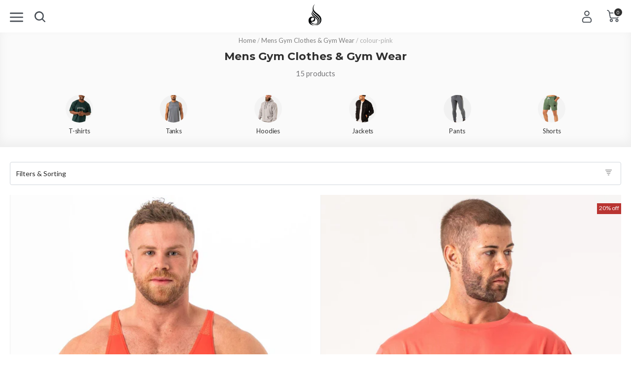

--- FILE ---
content_type: text/html; charset=utf-8
request_url: https://au.ryderwear.com/collections/mens/colour-pink
body_size: 81641
content:
<!doctype html>
<html class="no-js au" lang="en">
  <head>
    
    <meta charset="utf-8">
    <meta http-equiv="X-UA-Compatible" content="IE=edge,chrome=1">
    <meta name="viewport" content="width=device-width,initial-scale=1,maximum-scale=1,user-scalable=0,shrink-to-fit=no">
    <meta name="theme-color" content="#3d4246"><link rel="preconnect" href="https://fonts.googleapis.com">
<link rel="preconnect" href="https://fonts.gstatic.com" crossorigin>
<link href="https://fonts.googleapis.com/css2?family=Montserrat:wght@300;500;700&family=Lato:wght@400;700&display=swap" rel="stylesheet">
 <title>Mens Gym Clothes &amp; Gym Wear - New Collections Out Now - Tagged with colour-pink - Ryderwear</title><link rel="canonical" href="https://au.ryderwear.com/collections/mens" />

<link rel="alternate" href="https://au.ryderwear.com/collections/mens" hreflang="en-AU" /><link rel="alternate" href="https://www.ryderwear.com/collections/mens" hreflang="en-US" /><link rel="alternate" href="https://uk.ryderwear.com/collections/mens" hreflang="en-GB" /><link rel="alternate" href="https://www.ryderwear.com/collections/mens" hreflang="x-default" />
<link rel="alternate" href="https://au.ryderwear.com/collections/mens-seamless" hreflang="en-AU" /><link rel="alternate" href="https://www.ryderwear.com/collections/mens-seamless" hreflang="en-US" /><link rel="alternate" href="https://uk.ryderwear.com/collections/mens-seamless" hreflang="en-GB" /><link rel="alternate" href="https://www.ryderwear.com/collections/mens-seamless" hreflang="x-default" />
<link rel="alternate" href="https://au.ryderwear.com/collections/geo-seamless" hreflang="en-AU" /><link rel="alternate" href="https://www.ryderwear.com/collections/geo-seamless" hreflang="en-US" /><link rel="alternate" href="https://uk.ryderwear.com/collections/geo-seamless" hreflang="en-GB" /><link rel="alternate" href="https://www.ryderwear.com/collections/geo-seamless" hreflang="x-default" /><meta http-equiv="content-language" content="en-AU"><meta name="thumbnail" content="//au.ryderwear.com/cdn/shop/collections/mens-gym-clothes-gym-wear-174436_medium.jpg?v=1626465640"><meta name="description" content="Ryderwear offers the highest quality men&#39;s gym clothes and gym wear built to last and perform. Fast delivery and free shipping on orders over $120."><meta property="og:type" content="website">
  <meta property="og:title" content="Mens Gym Clothes &amp; Gym Wear - New Collections Out Now"><meta property="og:image" content="http://au.ryderwear.com/cdn/shop/t/9/assets/logo.png?v=114678">
    <meta property="og:image:secure_url" content="https://au.ryderwear.com/cdn/shop/files/rw_toplogo_desktop_800x800.png?v=1613730038"><meta property="og:url" content="https://au.ryderwear.com/collections/mens/colour-pink">
<meta property="og:site_name" content="Ryderwear"><meta name="twitter:site" content="@ryderwear/"><meta name="twitter:card" content="summary"><link rel="icon" href="//au.ryderwear.com/cdn/shop/files/Favicon_32x32.png?v=1614322468" sizes="32x32"><link rel="icon" href="//au.ryderwear.com/cdn/shop/files/Favicon_192x192.png?v=1614322468" sizes="192x192"><link rel="apple-touch-icon" href="//au.ryderwear.com/cdn/shop/files/Favicon_180x180.png?v=1614322468"><link href="//au.ryderwear.com/cdn/shop/t/9/assets/app.scss.css?v=149643875470278009381768271141" rel="stylesheet" type="text/css" media="all" />
<link href="//au.ryderwear.com/cdn/shop/t/9/assets/collection.scss.css?v=68460806493507175631768271183" rel="stylesheet" type="text/css" media="all" />

    <script>var _rw = {};window.zESettings = { webWidget: { chat: { connectOnPageLoad: false } } };var moneyFormat = '<span class=money>${{amount}} AUD</span>';</script>

<script>window.performance && window.performance.mark && window.performance.mark('shopify.content_for_header.start');</script><meta name="facebook-domain-verification" content="mhpn4uwamai2l2zrjggx2139lfl7dp">
<meta id="shopify-digital-wallet" name="shopify-digital-wallet" content="/26782664/digital_wallets/dialog">
<meta name="shopify-checkout-api-token" content="8fc2fd72ca53aecd28c3ad731db59235">
<meta id="in-context-paypal-metadata" data-shop-id="26782664" data-venmo-supported="false" data-environment="production" data-locale="en_US" data-paypal-v4="true" data-currency="AUD">
<link rel="alternate" type="application/atom+xml" title="Feed" href="/collections/mens/colour-pink.atom" />
<link rel="alternate" hreflang="x-default" href="https://au.ryderwear.com/collections/mens/colour-pink">
<link rel="alternate" hreflang="en-NZ" href="https://au.ryderwear.com/en-nz/collections/mens/colour-pink">
<link rel="alternate" hreflang="en-AU" href="https://au.ryderwear.com/collections/mens/colour-pink">
<link rel="alternate" type="application/json+oembed" href="https://au.ryderwear.com/collections/mens/colour-pink.oembed">
<script async="async" src="/checkouts/internal/preloads.js?locale=en-AU"></script>
<link rel="preconnect" href="https://shop.app" crossorigin="anonymous">
<script async="async" src="https://shop.app/checkouts/internal/preloads.js?locale=en-AU&shop_id=26782664" crossorigin="anonymous"></script>
<script id="apple-pay-shop-capabilities" type="application/json">{"shopId":26782664,"countryCode":"AU","currencyCode":"AUD","merchantCapabilities":["supports3DS"],"merchantId":"gid:\/\/shopify\/Shop\/26782664","merchantName":"Ryderwear","requiredBillingContactFields":["postalAddress","email","phone"],"requiredShippingContactFields":["postalAddress","email","phone"],"shippingType":"shipping","supportedNetworks":["visa","masterCard","amex","jcb"],"total":{"type":"pending","label":"Ryderwear","amount":"1.00"},"shopifyPaymentsEnabled":true,"supportsSubscriptions":true}</script>
<script id="shopify-features" type="application/json">{"accessToken":"8fc2fd72ca53aecd28c3ad731db59235","betas":["rich-media-storefront-analytics"],"domain":"au.ryderwear.com","predictiveSearch":true,"shopId":26782664,"locale":"en"}</script>
<script>var Shopify = Shopify || {};
Shopify.shop = "ryderwear-au.myshopify.com";
Shopify.locale = "en";
Shopify.currency = {"active":"AUD","rate":"1.0"};
Shopify.country = "AU";
Shopify.theme = {"name":"Launch Pad C - New checkout","id":33725481002,"schema_name":"Ryderwear","schema_version":"2.5","theme_store_id":796,"role":"main"};
Shopify.theme.handle = "null";
Shopify.theme.style = {"id":null,"handle":null};
Shopify.cdnHost = "au.ryderwear.com/cdn";
Shopify.routes = Shopify.routes || {};
Shopify.routes.root = "/";</script>
<script type="module">!function(o){(o.Shopify=o.Shopify||{}).modules=!0}(window);</script>
<script>!function(o){function n(){var o=[];function n(){o.push(Array.prototype.slice.apply(arguments))}return n.q=o,n}var t=o.Shopify=o.Shopify||{};t.loadFeatures=n(),t.autoloadFeatures=n()}(window);</script>
<script>
  window.ShopifyPay = window.ShopifyPay || {};
  window.ShopifyPay.apiHost = "shop.app\/pay";
  window.ShopifyPay.redirectState = null;
</script>
<script id="shop-js-analytics" type="application/json">{"pageType":"collection"}</script>
<script defer="defer" async type="module" src="//au.ryderwear.com/cdn/shopifycloud/shop-js/modules/v2/client.init-shop-cart-sync_C5BV16lS.en.esm.js"></script>
<script defer="defer" async type="module" src="//au.ryderwear.com/cdn/shopifycloud/shop-js/modules/v2/chunk.common_CygWptCX.esm.js"></script>
<script type="module">
  await import("//au.ryderwear.com/cdn/shopifycloud/shop-js/modules/v2/client.init-shop-cart-sync_C5BV16lS.en.esm.js");
await import("//au.ryderwear.com/cdn/shopifycloud/shop-js/modules/v2/chunk.common_CygWptCX.esm.js");

  window.Shopify.SignInWithShop?.initShopCartSync?.({"fedCMEnabled":true,"windoidEnabled":true});

</script>
<script>
  window.Shopify = window.Shopify || {};
  if (!window.Shopify.featureAssets) window.Shopify.featureAssets = {};
  window.Shopify.featureAssets['shop-js'] = {"shop-cart-sync":["modules/v2/client.shop-cart-sync_ZFArdW7E.en.esm.js","modules/v2/chunk.common_CygWptCX.esm.js"],"init-fed-cm":["modules/v2/client.init-fed-cm_CmiC4vf6.en.esm.js","modules/v2/chunk.common_CygWptCX.esm.js"],"shop-cash-offers":["modules/v2/client.shop-cash-offers_DOA2yAJr.en.esm.js","modules/v2/chunk.common_CygWptCX.esm.js","modules/v2/chunk.modal_D71HUcav.esm.js"],"shop-button":["modules/v2/client.shop-button_tlx5R9nI.en.esm.js","modules/v2/chunk.common_CygWptCX.esm.js"],"shop-toast-manager":["modules/v2/client.shop-toast-manager_ClPi3nE9.en.esm.js","modules/v2/chunk.common_CygWptCX.esm.js"],"init-shop-cart-sync":["modules/v2/client.init-shop-cart-sync_C5BV16lS.en.esm.js","modules/v2/chunk.common_CygWptCX.esm.js"],"avatar":["modules/v2/client.avatar_BTnouDA3.en.esm.js"],"init-windoid":["modules/v2/client.init-windoid_sURxWdc1.en.esm.js","modules/v2/chunk.common_CygWptCX.esm.js"],"init-shop-email-lookup-coordinator":["modules/v2/client.init-shop-email-lookup-coordinator_B8hsDcYM.en.esm.js","modules/v2/chunk.common_CygWptCX.esm.js"],"pay-button":["modules/v2/client.pay-button_FdsNuTd3.en.esm.js","modules/v2/chunk.common_CygWptCX.esm.js"],"shop-login-button":["modules/v2/client.shop-login-button_C5VAVYt1.en.esm.js","modules/v2/chunk.common_CygWptCX.esm.js","modules/v2/chunk.modal_D71HUcav.esm.js"],"init-customer-accounts-sign-up":["modules/v2/client.init-customer-accounts-sign-up_CPSyQ0Tj.en.esm.js","modules/v2/client.shop-login-button_C5VAVYt1.en.esm.js","modules/v2/chunk.common_CygWptCX.esm.js","modules/v2/chunk.modal_D71HUcav.esm.js"],"init-shop-for-new-customer-accounts":["modules/v2/client.init-shop-for-new-customer-accounts_ChsxoAhi.en.esm.js","modules/v2/client.shop-login-button_C5VAVYt1.en.esm.js","modules/v2/chunk.common_CygWptCX.esm.js","modules/v2/chunk.modal_D71HUcav.esm.js"],"init-customer-accounts":["modules/v2/client.init-customer-accounts_DxDtT_ad.en.esm.js","modules/v2/client.shop-login-button_C5VAVYt1.en.esm.js","modules/v2/chunk.common_CygWptCX.esm.js","modules/v2/chunk.modal_D71HUcav.esm.js"],"shop-follow-button":["modules/v2/client.shop-follow-button_Cva4Ekp9.en.esm.js","modules/v2/chunk.common_CygWptCX.esm.js","modules/v2/chunk.modal_D71HUcav.esm.js"],"checkout-modal":["modules/v2/client.checkout-modal_BPM8l0SH.en.esm.js","modules/v2/chunk.common_CygWptCX.esm.js","modules/v2/chunk.modal_D71HUcav.esm.js"],"lead-capture":["modules/v2/client.lead-capture_Bi8yE_yS.en.esm.js","modules/v2/chunk.common_CygWptCX.esm.js","modules/v2/chunk.modal_D71HUcav.esm.js"],"shop-login":["modules/v2/client.shop-login_D6lNrXab.en.esm.js","modules/v2/chunk.common_CygWptCX.esm.js","modules/v2/chunk.modal_D71HUcav.esm.js"],"payment-terms":["modules/v2/client.payment-terms_CZxnsJam.en.esm.js","modules/v2/chunk.common_CygWptCX.esm.js","modules/v2/chunk.modal_D71HUcav.esm.js"]};
</script>
<script>(function() {
  var isLoaded = false;
  function asyncLoad() {
    if (isLoaded) return;
    isLoaded = true;
    var urls = ["https:\/\/app.kiwisizing.com\/web\/js\/dist\/kiwiSizing\/plugin\/SizingPlugin.prod.js?v=330\u0026shop=ryderwear-au.myshopify.com","\/\/swymv3premium-01.azureedge.net\/code\/swym_fb_pixel.js?shop=ryderwear-au.myshopify.com","https:\/\/shopify.rakutenadvertising.io\/rakuten_advertising.js?shop=ryderwear-au.myshopify.com","https:\/\/tag.rmp.rakuten.com\/124831.ct.js?shop=ryderwear-au.myshopify.com","https:\/\/static.shipwill.com\/insurance.js?shop=ryderwear-au.myshopify.com","https:\/\/www.pxucdn.com\/apps\/uso.js?shop=ryderwear-au.myshopify.com","https:\/\/cdn.hextom.com\/js\/eventpromotionbar.js?shop=ryderwear-au.myshopify.com","https:\/\/d33a6lvgbd0fej.cloudfront.net\/script_tag\/secomapp.scripttag.js?shop=ryderwear-au.myshopify.com","https:\/\/searchanise-ef84.kxcdn.com\/widgets\/shopify\/init.js?a=2K5U4z8n1w\u0026shop=ryderwear-au.myshopify.com","https:\/\/my.fpcdn.me\/embed\/shopify\/ryderwear-au.myshopify.com\/embed.js?v=490693\u0026shop=ryderwear-au.myshopify.com"];
    for (var i = 0; i < urls.length; i++) {
      var s = document.createElement('script');
      s.type = 'text/javascript';
      s.async = true;
      s.src = urls[i];
      var x = document.getElementsByTagName('script')[0];
      x.parentNode.insertBefore(s, x);
    }
  };
  if(window.attachEvent) {
    window.attachEvent('onload', asyncLoad);
  } else {
    window.addEventListener('load', asyncLoad, false);
  }
})();</script>
<script id="__st">var __st={"a":26782664,"offset":37800,"reqid":"b84ffa82-e3a7-4d84-b5ab-66f2ca40d359-1768856031","pageurl":"au.ryderwear.com\/collections\/mens\/colour-pink","u":"1df4446d1d55","p":"collection","rtyp":"collection","rid":53345288234};</script>
<script>window.ShopifyPaypalV4VisibilityTracking = true;</script>
<script id="form-persister">!function(){'use strict';const t='contact',e='new_comment',n=[[t,t],['blogs',e],['comments',e],[t,'customer']],o='password',r='form_key',c=['recaptcha-v3-token','g-recaptcha-response','h-captcha-response',o],s=()=>{try{return window.sessionStorage}catch{return}},i='__shopify_v',u=t=>t.elements[r],a=function(){const t=[...n].map((([t,e])=>`form[action*='/${t}']:not([data-nocaptcha='true']) input[name='form_type'][value='${e}']`)).join(',');var e;return e=t,()=>e?[...document.querySelectorAll(e)].map((t=>t.form)):[]}();function m(t){const e=u(t);a().includes(t)&&(!e||!e.value)&&function(t){try{if(!s())return;!function(t){const e=s();if(!e)return;const n=u(t);if(!n)return;const o=n.value;o&&e.removeItem(o)}(t);const e=Array.from(Array(32),(()=>Math.random().toString(36)[2])).join('');!function(t,e){u(t)||t.append(Object.assign(document.createElement('input'),{type:'hidden',name:r})),t.elements[r].value=e}(t,e),function(t,e){const n=s();if(!n)return;const r=[...t.querySelectorAll(`input[type='${o}']`)].map((({name:t})=>t)),u=[...c,...r],a={};for(const[o,c]of new FormData(t).entries())u.includes(o)||(a[o]=c);n.setItem(e,JSON.stringify({[i]:1,action:t.action,data:a}))}(t,e)}catch(e){console.error('failed to persist form',e)}}(t)}const f=t=>{if('true'===t.dataset.persistBound)return;const e=function(t,e){const n=function(t){return'function'==typeof t.submit?t.submit:HTMLFormElement.prototype.submit}(t).bind(t);return function(){let t;return()=>{t||(t=!0,(()=>{try{e(),n()}catch(t){(t=>{console.error('form submit failed',t)})(t)}})(),setTimeout((()=>t=!1),250))}}()}(t,(()=>{m(t)}));!function(t,e){if('function'==typeof t.submit&&'function'==typeof e)try{t.submit=e}catch{}}(t,e),t.addEventListener('submit',(t=>{t.preventDefault(),e()})),t.dataset.persistBound='true'};!function(){function t(t){const e=(t=>{const e=t.target;return e instanceof HTMLFormElement?e:e&&e.form})(t);e&&m(e)}document.addEventListener('submit',t),document.addEventListener('DOMContentLoaded',(()=>{const e=a();for(const t of e)f(t);var n;n=document.body,new window.MutationObserver((t=>{for(const e of t)if('childList'===e.type&&e.addedNodes.length)for(const t of e.addedNodes)1===t.nodeType&&'FORM'===t.tagName&&a().includes(t)&&f(t)})).observe(n,{childList:!0,subtree:!0,attributes:!1}),document.removeEventListener('submit',t)}))}()}();</script>
<script integrity="sha256-4kQ18oKyAcykRKYeNunJcIwy7WH5gtpwJnB7kiuLZ1E=" data-source-attribution="shopify.loadfeatures" defer="defer" src="//au.ryderwear.com/cdn/shopifycloud/storefront/assets/storefront/load_feature-a0a9edcb.js" crossorigin="anonymous"></script>
<script crossorigin="anonymous" defer="defer" src="//au.ryderwear.com/cdn/shopifycloud/storefront/assets/shopify_pay/storefront-65b4c6d7.js?v=20250812"></script>
<script data-source-attribution="shopify.dynamic_checkout.dynamic.init">var Shopify=Shopify||{};Shopify.PaymentButton=Shopify.PaymentButton||{isStorefrontPortableWallets:!0,init:function(){window.Shopify.PaymentButton.init=function(){};var t=document.createElement("script");t.src="https://au.ryderwear.com/cdn/shopifycloud/portable-wallets/latest/portable-wallets.en.js",t.type="module",document.head.appendChild(t)}};
</script>
<script data-source-attribution="shopify.dynamic_checkout.buyer_consent">
  function portableWalletsHideBuyerConsent(e){var t=document.getElementById("shopify-buyer-consent"),n=document.getElementById("shopify-subscription-policy-button");t&&n&&(t.classList.add("hidden"),t.setAttribute("aria-hidden","true"),n.removeEventListener("click",e))}function portableWalletsShowBuyerConsent(e){var t=document.getElementById("shopify-buyer-consent"),n=document.getElementById("shopify-subscription-policy-button");t&&n&&(t.classList.remove("hidden"),t.removeAttribute("aria-hidden"),n.addEventListener("click",e))}window.Shopify?.PaymentButton&&(window.Shopify.PaymentButton.hideBuyerConsent=portableWalletsHideBuyerConsent,window.Shopify.PaymentButton.showBuyerConsent=portableWalletsShowBuyerConsent);
</script>
<script data-source-attribution="shopify.dynamic_checkout.cart.bootstrap">document.addEventListener("DOMContentLoaded",(function(){function t(){return document.querySelector("shopify-accelerated-checkout-cart, shopify-accelerated-checkout")}if(t())Shopify.PaymentButton.init();else{new MutationObserver((function(e,n){t()&&(Shopify.PaymentButton.init(),n.disconnect())})).observe(document.body,{childList:!0,subtree:!0})}}));
</script>
<link id="shopify-accelerated-checkout-styles" rel="stylesheet" media="screen" href="https://au.ryderwear.com/cdn/shopifycloud/portable-wallets/latest/accelerated-checkout-backwards-compat.css" crossorigin="anonymous">
<style id="shopify-accelerated-checkout-cart">
        #shopify-buyer-consent {
  margin-top: 1em;
  display: inline-block;
  width: 100%;
}

#shopify-buyer-consent.hidden {
  display: none;
}

#shopify-subscription-policy-button {
  background: none;
  border: none;
  padding: 0;
  text-decoration: underline;
  font-size: inherit;
  cursor: pointer;
}

#shopify-subscription-policy-button::before {
  box-shadow: none;
}

      </style>

<script>window.performance && window.performance.mark && window.performance.mark('shopify.content_for_header.end');</script>
<!-- rel="canonical" -->
  <!-- BEGIN app block: shopify://apps/absolutely/blocks/absolutely_extension/121741f7-5296-410e-8ae4-71174169eced -->



<style>
  .abs-hide {
    display: none !important;
  }
</style>

<script>
  const cachedValue = window.sessionStorage.getItem('abs-config');

  if (localStorage.getItem('abs-has-redirect-tests') === '1' || !cachedValue) {
    document.documentElement.classList.add('abs-hide');
    setTimeout(function() {
      document.documentElement.classList.remove('abs-hide');
    }, 3000);
  }
</script>

<script
  src="https://app.absolutelyapp.com/merchant-scripts/absolutely.js"
  blocking="render"
  fetchpriority="high"
  type="module"
></script>


<!-- END app block --><!-- BEGIN app block: shopify://apps/klaviyo-email-marketing-sms/blocks/klaviyo-onsite-embed/2632fe16-c075-4321-a88b-50b567f42507 -->












  <script async src="https://static.klaviyo.com/onsite/js/Vck2az/klaviyo.js?company_id=Vck2az"></script>
  <script>!function(){if(!window.klaviyo){window._klOnsite=window._klOnsite||[];try{window.klaviyo=new Proxy({},{get:function(n,i){return"push"===i?function(){var n;(n=window._klOnsite).push.apply(n,arguments)}:function(){for(var n=arguments.length,o=new Array(n),w=0;w<n;w++)o[w]=arguments[w];var t="function"==typeof o[o.length-1]?o.pop():void 0,e=new Promise((function(n){window._klOnsite.push([i].concat(o,[function(i){t&&t(i),n(i)}]))}));return e}}})}catch(n){window.klaviyo=window.klaviyo||[],window.klaviyo.push=function(){var n;(n=window._klOnsite).push.apply(n,arguments)}}}}();</script>

  




  <script>
    window.klaviyoReviewsProductDesignMode = false
  </script>



  <!-- BEGIN app snippet: customer-hub-data --><script>
  if (!window.customerHub) {
    window.customerHub = {};
  }
  window.customerHub.storefrontRoutes = {
    login: "/account/login?return_url=%2F%23k-hub",
    register: "/account/register?return_url=%2F%23k-hub",
    logout: "/account/logout",
    profile: "/account",
    addresses: "/account/addresses",
  };
  
  window.customerHub.userId = null;
  
  window.customerHub.storeDomain = "ryderwear-au.myshopify.com";

  

  
    window.customerHub.storeLocale = {
        currentLanguage: 'en',
        currentCountry: 'AU',
        availableLanguages: [
          
            {
              iso_code: 'en',
              endonym_name: 'English'
            }
          
        ],
        availableCountries: [
          
            {
              iso_code: 'AU',
              name: 'Australia',
              currency_code: 'AUD'
            },
          
            {
              iso_code: 'CX',
              name: 'Christmas Island',
              currency_code: 'AUD'
            },
          
            {
              iso_code: 'NZ',
              name: 'New Zealand',
              currency_code: 'NZD'
            },
          
            {
              iso_code: 'NF',
              name: 'Norfolk Island',
              currency_code: 'AUD'
            }
          
        ]
    };
  
</script>
<!-- END app snippet -->





<!-- END app block --><link href="https://cdn.shopify.com/extensions/019bc7fe-f021-737a-baf3-fa2f98b7bf5f/in-cart-upsell-840/assets/index.css" rel="stylesheet" type="text/css" media="all">
<link href="https://monorail-edge.shopifysvc.com" rel="dns-prefetch">
<script>(function(){if ("sendBeacon" in navigator && "performance" in window) {try {var session_token_from_headers = performance.getEntriesByType('navigation')[0].serverTiming.find(x => x.name == '_s').description;} catch {var session_token_from_headers = undefined;}var session_cookie_matches = document.cookie.match(/_shopify_s=([^;]*)/);var session_token_from_cookie = session_cookie_matches && session_cookie_matches.length === 2 ? session_cookie_matches[1] : "";var session_token = session_token_from_headers || session_token_from_cookie || "";function handle_abandonment_event(e) {var entries = performance.getEntries().filter(function(entry) {return /monorail-edge.shopifysvc.com/.test(entry.name);});if (!window.abandonment_tracked && entries.length === 0) {window.abandonment_tracked = true;var currentMs = Date.now();var navigation_start = performance.timing.navigationStart;var payload = {shop_id: 26782664,url: window.location.href,navigation_start,duration: currentMs - navigation_start,session_token,page_type: "collection"};window.navigator.sendBeacon("https://monorail-edge.shopifysvc.com/v1/produce", JSON.stringify({schema_id: "online_store_buyer_site_abandonment/1.1",payload: payload,metadata: {event_created_at_ms: currentMs,event_sent_at_ms: currentMs}}));}}window.addEventListener('pagehide', handle_abandonment_event);}}());</script>
<script id="web-pixels-manager-setup">(function e(e,d,r,n,o){if(void 0===o&&(o={}),!Boolean(null===(a=null===(i=window.Shopify)||void 0===i?void 0:i.analytics)||void 0===a?void 0:a.replayQueue)){var i,a;window.Shopify=window.Shopify||{};var t=window.Shopify;t.analytics=t.analytics||{};var s=t.analytics;s.replayQueue=[],s.publish=function(e,d,r){return s.replayQueue.push([e,d,r]),!0};try{self.performance.mark("wpm:start")}catch(e){}var l=function(){var e={modern:/Edge?\/(1{2}[4-9]|1[2-9]\d|[2-9]\d{2}|\d{4,})\.\d+(\.\d+|)|Firefox\/(1{2}[4-9]|1[2-9]\d|[2-9]\d{2}|\d{4,})\.\d+(\.\d+|)|Chrom(ium|e)\/(9{2}|\d{3,})\.\d+(\.\d+|)|(Maci|X1{2}).+ Version\/(15\.\d+|(1[6-9]|[2-9]\d|\d{3,})\.\d+)([,.]\d+|)( \(\w+\)|)( Mobile\/\w+|) Safari\/|Chrome.+OPR\/(9{2}|\d{3,})\.\d+\.\d+|(CPU[ +]OS|iPhone[ +]OS|CPU[ +]iPhone|CPU IPhone OS|CPU iPad OS)[ +]+(15[._]\d+|(1[6-9]|[2-9]\d|\d{3,})[._]\d+)([._]\d+|)|Android:?[ /-](13[3-9]|1[4-9]\d|[2-9]\d{2}|\d{4,})(\.\d+|)(\.\d+|)|Android.+Firefox\/(13[5-9]|1[4-9]\d|[2-9]\d{2}|\d{4,})\.\d+(\.\d+|)|Android.+Chrom(ium|e)\/(13[3-9]|1[4-9]\d|[2-9]\d{2}|\d{4,})\.\d+(\.\d+|)|SamsungBrowser\/([2-9]\d|\d{3,})\.\d+/,legacy:/Edge?\/(1[6-9]|[2-9]\d|\d{3,})\.\d+(\.\d+|)|Firefox\/(5[4-9]|[6-9]\d|\d{3,})\.\d+(\.\d+|)|Chrom(ium|e)\/(5[1-9]|[6-9]\d|\d{3,})\.\d+(\.\d+|)([\d.]+$|.*Safari\/(?![\d.]+ Edge\/[\d.]+$))|(Maci|X1{2}).+ Version\/(10\.\d+|(1[1-9]|[2-9]\d|\d{3,})\.\d+)([,.]\d+|)( \(\w+\)|)( Mobile\/\w+|) Safari\/|Chrome.+OPR\/(3[89]|[4-9]\d|\d{3,})\.\d+\.\d+|(CPU[ +]OS|iPhone[ +]OS|CPU[ +]iPhone|CPU IPhone OS|CPU iPad OS)[ +]+(10[._]\d+|(1[1-9]|[2-9]\d|\d{3,})[._]\d+)([._]\d+|)|Android:?[ /-](13[3-9]|1[4-9]\d|[2-9]\d{2}|\d{4,})(\.\d+|)(\.\d+|)|Mobile Safari.+OPR\/([89]\d|\d{3,})\.\d+\.\d+|Android.+Firefox\/(13[5-9]|1[4-9]\d|[2-9]\d{2}|\d{4,})\.\d+(\.\d+|)|Android.+Chrom(ium|e)\/(13[3-9]|1[4-9]\d|[2-9]\d{2}|\d{4,})\.\d+(\.\d+|)|Android.+(UC? ?Browser|UCWEB|U3)[ /]?(15\.([5-9]|\d{2,})|(1[6-9]|[2-9]\d|\d{3,})\.\d+)\.\d+|SamsungBrowser\/(5\.\d+|([6-9]|\d{2,})\.\d+)|Android.+MQ{2}Browser\/(14(\.(9|\d{2,})|)|(1[5-9]|[2-9]\d|\d{3,})(\.\d+|))(\.\d+|)|K[Aa][Ii]OS\/(3\.\d+|([4-9]|\d{2,})\.\d+)(\.\d+|)/},d=e.modern,r=e.legacy,n=navigator.userAgent;return n.match(d)?"modern":n.match(r)?"legacy":"unknown"}(),u="modern"===l?"modern":"legacy",c=(null!=n?n:{modern:"",legacy:""})[u],f=function(e){return[e.baseUrl,"/wpm","/b",e.hashVersion,"modern"===e.buildTarget?"m":"l",".js"].join("")}({baseUrl:d,hashVersion:r,buildTarget:u}),m=function(e){var d=e.version,r=e.bundleTarget,n=e.surface,o=e.pageUrl,i=e.monorailEndpoint;return{emit:function(e){var a=e.status,t=e.errorMsg,s=(new Date).getTime(),l=JSON.stringify({metadata:{event_sent_at_ms:s},events:[{schema_id:"web_pixels_manager_load/3.1",payload:{version:d,bundle_target:r,page_url:o,status:a,surface:n,error_msg:t},metadata:{event_created_at_ms:s}}]});if(!i)return console&&console.warn&&console.warn("[Web Pixels Manager] No Monorail endpoint provided, skipping logging."),!1;try{return self.navigator.sendBeacon.bind(self.navigator)(i,l)}catch(e){}var u=new XMLHttpRequest;try{return u.open("POST",i,!0),u.setRequestHeader("Content-Type","text/plain"),u.send(l),!0}catch(e){return console&&console.warn&&console.warn("[Web Pixels Manager] Got an unhandled error while logging to Monorail."),!1}}}}({version:r,bundleTarget:l,surface:e.surface,pageUrl:self.location.href,monorailEndpoint:e.monorailEndpoint});try{o.browserTarget=l,function(e){var d=e.src,r=e.async,n=void 0===r||r,o=e.onload,i=e.onerror,a=e.sri,t=e.scriptDataAttributes,s=void 0===t?{}:t,l=document.createElement("script"),u=document.querySelector("head"),c=document.querySelector("body");if(l.async=n,l.src=d,a&&(l.integrity=a,l.crossOrigin="anonymous"),s)for(var f in s)if(Object.prototype.hasOwnProperty.call(s,f))try{l.dataset[f]=s[f]}catch(e){}if(o&&l.addEventListener("load",o),i&&l.addEventListener("error",i),u)u.appendChild(l);else{if(!c)throw new Error("Did not find a head or body element to append the script");c.appendChild(l)}}({src:f,async:!0,onload:function(){if(!function(){var e,d;return Boolean(null===(d=null===(e=window.Shopify)||void 0===e?void 0:e.analytics)||void 0===d?void 0:d.initialized)}()){var d=window.webPixelsManager.init(e)||void 0;if(d){var r=window.Shopify.analytics;r.replayQueue.forEach((function(e){var r=e[0],n=e[1],o=e[2];d.publishCustomEvent(r,n,o)})),r.replayQueue=[],r.publish=d.publishCustomEvent,r.visitor=d.visitor,r.initialized=!0}}},onerror:function(){return m.emit({status:"failed",errorMsg:"".concat(f," has failed to load")})},sri:function(e){var d=/^sha384-[A-Za-z0-9+/=]+$/;return"string"==typeof e&&d.test(e)}(c)?c:"",scriptDataAttributes:o}),m.emit({status:"loading"})}catch(e){m.emit({status:"failed",errorMsg:(null==e?void 0:e.message)||"Unknown error"})}}})({shopId: 26782664,storefrontBaseUrl: "https://au.ryderwear.com",extensionsBaseUrl: "https://extensions.shopifycdn.com/cdn/shopifycloud/web-pixels-manager",monorailEndpoint: "https://monorail-edge.shopifysvc.com/unstable/produce_batch",surface: "storefront-renderer",enabledBetaFlags: ["2dca8a86"],webPixelsConfigList: [{"id":"1159790726","configuration":"{}","eventPayloadVersion":"v1","runtimeContext":"STRICT","scriptVersion":"66fc33254106152c6d5b0c9b5f8f0b2f","type":"APP","apiClientId":185443549185,"privacyPurposes":[],"dataSharingAdjustments":{"protectedCustomerApprovalScopes":["read_customer_personal_data"]}},{"id":"1159757958","configuration":"{\"shop\":\"ryderwear-au.myshopify.com\", \"shopliftUrl\":\"https:\/\/events.shoplift.ai\/api\/events\"}","eventPayloadVersion":"v1","runtimeContext":"STRICT","scriptVersion":"27baf6c866b53a6892b5de26ecda141b","type":"APP","apiClientId":7521861633,"privacyPurposes":["ANALYTICS"],"dataSharingAdjustments":{"protectedCustomerApprovalScopes":["read_customer_personal_data"]}},{"id":"1130365062","configuration":"{\"accountID\":\"Vck2az\",\"webPixelConfig\":\"eyJlbmFibGVBZGRlZFRvQ2FydEV2ZW50cyI6IHRydWV9\"}","eventPayloadVersion":"v1","runtimeContext":"STRICT","scriptVersion":"524f6c1ee37bacdca7657a665bdca589","type":"APP","apiClientId":123074,"privacyPurposes":["ANALYTICS","MARKETING"],"dataSharingAdjustments":{"protectedCustomerApprovalScopes":["read_customer_address","read_customer_email","read_customer_name","read_customer_personal_data","read_customer_phone"]}},{"id":"976683142","configuration":"{\"shop\":\"ryderwear-au.myshopify.com\",\"collect_url\":\"https:\\\/\\\/collect.bogos.io\\\/collect\"}","eventPayloadVersion":"v1","runtimeContext":"STRICT","scriptVersion":"e6ba5d3ab17a1a2b5c9cdd99319e2458","type":"APP","apiClientId":177733,"privacyPurposes":["ANALYTICS","MARKETING","SALE_OF_DATA"],"dataSharingAdjustments":{"protectedCustomerApprovalScopes":["read_customer_address","read_customer_email","read_customer_name","read_customer_personal_data","read_customer_phone"]}},{"id":"698056838","configuration":"{\"yotpoStoreId\":\"QKhACwwqdSZpPJXSgl4xbSjsU8xGwha9BZ4lOZxN\"}","eventPayloadVersion":"v1","runtimeContext":"STRICT","scriptVersion":"8bb37a256888599d9a3d57f0551d3859","type":"APP","apiClientId":70132,"privacyPurposes":["ANALYTICS","MARKETING","SALE_OF_DATA"],"dataSharingAdjustments":{"protectedCustomerApprovalScopes":["read_customer_address","read_customer_email","read_customer_name","read_customer_personal_data","read_customer_phone"]}},{"id":"658899078","configuration":"{\"swymApiEndpoint\":\"https:\/\/swymstore-v3premium-01.swymrelay.com\",\"swymTier\":\"v3premium-01\"}","eventPayloadVersion":"v1","runtimeContext":"STRICT","scriptVersion":"5b6f6917e306bc7f24523662663331c0","type":"APP","apiClientId":1350849,"privacyPurposes":["ANALYTICS","MARKETING","PREFERENCES"],"dataSharingAdjustments":{"protectedCustomerApprovalScopes":["read_customer_email","read_customer_name","read_customer_personal_data","read_customer_phone"]}},{"id":"314507398","configuration":"{\"accountID\":\"1848772\"}","eventPayloadVersion":"v1","runtimeContext":"STRICT","scriptVersion":"ed3c6558f0043e768e4ded8973c679b4","type":"APP","apiClientId":4870017,"privacyPurposes":["ANALYTICS","MARKETING","SALE_OF_DATA"],"dataSharingAdjustments":{"protectedCustomerApprovalScopes":["read_customer_email","read_customer_personal_data"]}},{"id":"311820422","configuration":"{\"config\":\"{\\\"pixel_id\\\":\\\"G-BHZXFLCQYJ\\\",\\\"gtag_events\\\":[{\\\"type\\\":\\\"purchase\\\",\\\"action_label\\\":\\\"G-BHZXFLCQYJ\\\"},{\\\"type\\\":\\\"page_view\\\",\\\"action_label\\\":\\\"G-BHZXFLCQYJ\\\"},{\\\"type\\\":\\\"view_item\\\",\\\"action_label\\\":\\\"G-BHZXFLCQYJ\\\"},{\\\"type\\\":\\\"search\\\",\\\"action_label\\\":\\\"G-BHZXFLCQYJ\\\"},{\\\"type\\\":\\\"add_to_cart\\\",\\\"action_label\\\":\\\"G-BHZXFLCQYJ\\\"},{\\\"type\\\":\\\"begin_checkout\\\",\\\"action_label\\\":\\\"G-BHZXFLCQYJ\\\"},{\\\"type\\\":\\\"add_payment_info\\\",\\\"action_label\\\":\\\"G-BHZXFLCQYJ\\\"}],\\\"enable_monitoring_mode\\\":false}\"}","eventPayloadVersion":"v1","runtimeContext":"OPEN","scriptVersion":"b2a88bafab3e21179ed38636efcd8a93","type":"APP","apiClientId":1780363,"privacyPurposes":[],"dataSharingAdjustments":{"protectedCustomerApprovalScopes":["read_customer_address","read_customer_email","read_customer_name","read_customer_personal_data","read_customer_phone"]}},{"id":"285835398","configuration":"{\"pixelCode\":\"BTC5VT8QDRQCQF14L0JG\"}","eventPayloadVersion":"v1","runtimeContext":"STRICT","scriptVersion":"22e92c2ad45662f435e4801458fb78cc","type":"APP","apiClientId":4383523,"privacyPurposes":["ANALYTICS","MARKETING","SALE_OF_DATA"],"dataSharingAdjustments":{"protectedCustomerApprovalScopes":["read_customer_address","read_customer_email","read_customer_name","read_customer_personal_data","read_customer_phone"]}},{"id":"281673862","configuration":"{\"loggingEnabled\":\"true\", \"ranMid\":\"49121\", \"serverPixelEnabled\":\"true\"}","eventPayloadVersion":"v1","runtimeContext":"STRICT","scriptVersion":"67876d85c0116003a8f8eee2de1601f3","type":"APP","apiClientId":2531653,"privacyPurposes":["ANALYTICS"],"dataSharingAdjustments":{"protectedCustomerApprovalScopes":["read_customer_address","read_customer_personal_data"]}},{"id":"187596934","configuration":"{\"apiKey\":\"2K5U4z8n1w\", \"host\":\"searchserverapi.com\"}","eventPayloadVersion":"v1","runtimeContext":"STRICT","scriptVersion":"5559ea45e47b67d15b30b79e7c6719da","type":"APP","apiClientId":578825,"privacyPurposes":["ANALYTICS"],"dataSharingAdjustments":{"protectedCustomerApprovalScopes":["read_customer_personal_data"]}},{"id":"177111174","configuration":"{\"pixel_id\":\"1579884552243790\",\"pixel_type\":\"facebook_pixel\",\"metaapp_system_user_token\":\"-\"}","eventPayloadVersion":"v1","runtimeContext":"OPEN","scriptVersion":"ca16bc87fe92b6042fbaa3acc2fbdaa6","type":"APP","apiClientId":2329312,"privacyPurposes":["ANALYTICS","MARKETING","SALE_OF_DATA"],"dataSharingAdjustments":{"protectedCustomerApprovalScopes":["read_customer_address","read_customer_email","read_customer_name","read_customer_personal_data","read_customer_phone"]}},{"id":"16810118","configuration":"{\"hashed_organization_id\":\"37eb80e72ddfb8ce4a65a4a504129ddf_v1\",\"app_key\":\"ryderwear-au\",\"allow_collect_personal_data\":\"true\"}","eventPayloadVersion":"v1","runtimeContext":"STRICT","scriptVersion":"c3e64302e4c6a915b615bb03ddf3784a","type":"APP","apiClientId":111542,"privacyPurposes":["ANALYTICS","MARKETING","SALE_OF_DATA"],"dataSharingAdjustments":{"protectedCustomerApprovalScopes":["read_customer_address","read_customer_email","read_customer_name","read_customer_personal_data","read_customer_phone"]}},{"id":"25264262","eventPayloadVersion":"1","runtimeContext":"LAX","scriptVersion":"23","type":"CUSTOM","privacyPurposes":["ANALYTICS","MARKETING","SALE_OF_DATA"],"name":"RW Events"},{"id":"shopify-app-pixel","configuration":"{}","eventPayloadVersion":"v1","runtimeContext":"STRICT","scriptVersion":"0450","apiClientId":"shopify-pixel","type":"APP","privacyPurposes":["ANALYTICS","MARKETING"]},{"id":"shopify-custom-pixel","eventPayloadVersion":"v1","runtimeContext":"LAX","scriptVersion":"0450","apiClientId":"shopify-pixel","type":"CUSTOM","privacyPurposes":["ANALYTICS","MARKETING"]}],isMerchantRequest: false,initData: {"shop":{"name":"Ryderwear","paymentSettings":{"currencyCode":"AUD"},"myshopifyDomain":"ryderwear-au.myshopify.com","countryCode":"AU","storefrontUrl":"https:\/\/au.ryderwear.com"},"customer":null,"cart":null,"checkout":null,"productVariants":[],"purchasingCompany":null},},"https://au.ryderwear.com/cdn","fcfee988w5aeb613cpc8e4bc33m6693e112",{"modern":"","legacy":""},{"shopId":"26782664","storefrontBaseUrl":"https:\/\/au.ryderwear.com","extensionBaseUrl":"https:\/\/extensions.shopifycdn.com\/cdn\/shopifycloud\/web-pixels-manager","surface":"storefront-renderer","enabledBetaFlags":"[\"2dca8a86\"]","isMerchantRequest":"false","hashVersion":"fcfee988w5aeb613cpc8e4bc33m6693e112","publish":"custom","events":"[[\"page_viewed\",{}],[\"collection_viewed\",{\"collection\":{\"id\":\"53345288234\",\"title\":\"Mens Gym Clothes \u0026 Gym Wear\",\"productVariants\":[{\"price\":{\"amount\":44.95,\"currencyCode\":\"AUD\"},\"product\":{\"title\":\"Ryder T-Back - Watermelon\",\"vendor\":\"Ryderwear\",\"id\":\"7484675981446\",\"untranslatedTitle\":\"Ryder T-Back - Watermelon\",\"url\":\"\/products\/ryder-t-back-watermelon\",\"type\":\"Clothing\"},\"id\":\"42539016323206\",\"image\":{\"src\":\"\/\/au.ryderwear.com\/cdn\/shop\/files\/ryder-t-back-watermelon-clothing-ryderwear-385069.jpg?v=1761795380\"},\"sku\":\"RYDTBM-WAT-XS\",\"title\":\"XS\",\"untranslatedTitle\":\"XS\"},{\"price\":{\"amount\":43.96,\"currencyCode\":\"AUD\"},\"product\":{\"title\":\"Energy Oversized T-Shirt - Coral\",\"vendor\":\"Ryderwear\",\"id\":\"7263915114630\",\"untranslatedTitle\":\"Energy Oversized T-Shirt - Coral\",\"url\":\"\/products\/energy-oversized-t-shirt-coral\",\"type\":\"Clothing\"},\"id\":\"41345727496326\",\"image\":{\"src\":\"\/\/au.ryderwear.com\/cdn\/shop\/files\/energy-oversized-t-shirt-coral-clothing-ryderwear-133439.jpg?v=1742130148\"},\"sku\":\"EGYOST-COR-XS\",\"title\":\"XS\",\"untranslatedTitle\":\"XS\"},{\"price\":{\"amount\":47.97,\"currencyCode\":\"AUD\"},\"product\":{\"title\":\"Energy Crew Neck - Coral\",\"vendor\":\"Ryderwear\",\"id\":\"7263915344006\",\"untranslatedTitle\":\"Energy Crew Neck - Coral\",\"url\":\"\/products\/energy-crew-neck-coral\",\"type\":\"Clothing\"},\"id\":\"41345729233030\",\"image\":{\"src\":\"\/\/au.ryderwear.com\/cdn\/shop\/files\/energy-crew-neck-coral-clothing-ryderwear-729039.jpg?v=1742130137\"},\"sku\":\"EGYCRW-COR-XS\",\"title\":\"XS\",\"untranslatedTitle\":\"XS\"},{\"price\":{\"amount\":44.95,\"currencyCode\":\"AUD\"},\"product\":{\"title\":\"Arnie T-Back - Cinder\",\"vendor\":\"Ryderwear\",\"id\":\"7281248600198\",\"untranslatedTitle\":\"Arnie T-Back - Cinder\",\"url\":\"\/products\/arnie-t-back-cinder\",\"type\":\"Clothing\"},\"id\":\"41397491040390\",\"image\":{\"src\":\"\/\/au.ryderwear.com\/cdn\/shop\/files\/arnie-t-back-cinder-clothing-ryderwear-586521.jpg?v=1742128891\"},\"sku\":\"EMGTBK-CIN-XS\",\"title\":\"XS\",\"untranslatedTitle\":\"XS\"},{\"price\":{\"amount\":35.96,\"currencyCode\":\"AUD\"},\"product\":{\"title\":\"Energy Stringer - Coral\",\"vendor\":\"Ryderwear\",\"id\":\"7263914426502\",\"untranslatedTitle\":\"Energy Stringer - Coral\",\"url\":\"\/products\/energy-stringer-coral\",\"type\":\"Clothing\"},\"id\":\"41345720909958\",\"image\":{\"src\":\"\/\/au.ryderwear.com\/cdn\/shop\/files\/energy-stringer-coral-clothing-ryderwear-710787.jpg?v=1743393141\"},\"sku\":\"EGYSTR-COR-XS\",\"title\":\"XS\",\"untranslatedTitle\":\"XS\"},{\"price\":{\"amount\":43.96,\"currencyCode\":\"AUD\"},\"product\":{\"title\":\"Energy Mesh Shorts - Coral\",\"vendor\":\"Ryderwear\",\"id\":\"7263915573382\",\"untranslatedTitle\":\"Energy Mesh Shorts - Coral\",\"url\":\"\/products\/energy-mesh-shorts-coral\",\"type\":\"Clothing\"},\"id\":\"41345730445446\",\"image\":{\"src\":\"\/\/au.ryderwear.com\/cdn\/shop\/files\/energy-mesh-shorts-coral-clothing-ryderwear-822093.jpg?v=1742130129\"},\"sku\":\"EGYMSH-COR-XS\",\"title\":\"XS\",\"untranslatedTitle\":\"XS\"},{\"price\":{\"amount\":39.96,\"currencyCode\":\"AUD\"},\"product\":{\"title\":\"Energy Tank - Coral\",\"vendor\":\"Ryderwear\",\"id\":\"7263914655878\",\"untranslatedTitle\":\"Energy Tank - Coral\",\"url\":\"\/products\/energy-tank-coral\",\"type\":\"Clothing\"},\"id\":\"41345722253446\",\"image\":{\"src\":\"\/\/au.ryderwear.com\/cdn\/shop\/files\/energy-tank-coral-clothing-ryderwear-842996.jpg?v=1742130163\"},\"sku\":\"EGYTNK-COR-XS\",\"title\":\"XS\",\"untranslatedTitle\":\"XS\"},{\"price\":{\"amount\":54.95,\"currencyCode\":\"AUD\"},\"product\":{\"title\":\"Soft Tech Regular T-Shirt - Cinder\",\"vendor\":\"Ryderwear\",\"id\":\"7281248206982\",\"untranslatedTitle\":\"Soft Tech Regular T-Shirt - Cinder\",\"url\":\"\/products\/soft-tech-regular-t-shirt-cinder\",\"type\":\"Clothing\"},\"id\":\"41397489467526\",\"image\":{\"src\":\"\/\/au.ryderwear.com\/cdn\/shop\/files\/soft-tech-regular-t-shirt-cinder-clothing-ryderwear-164501.jpg?v=1743050524\"},\"sku\":\"MOLSHI-CIN-XS\",\"title\":\"XS\",\"untranslatedTitle\":\"XS\"},{\"price\":{\"amount\":49.95,\"currencyCode\":\"AUD\"},\"product\":{\"title\":\"Energy T-Shirt - Coral\",\"vendor\":\"Ryderwear\",\"id\":\"7263914885254\",\"untranslatedTitle\":\"Energy T-Shirt - Coral\",\"url\":\"\/products\/energy-t-shirt-coral\",\"type\":\"Clothing\"},\"id\":\"41345726087302\",\"image\":{\"src\":\"\/\/au.ryderwear.com\/cdn\/shop\/files\/energy-t-shirt-coral-clothing-ryderwear-218482.jpg?v=1742130156\"},\"sku\":\"EGYTSH-COR-XS\",\"title\":\"XS\",\"untranslatedTitle\":\"XS\"},{\"price\":{\"amount\":31.46,\"currencyCode\":\"AUD\"},\"product\":{\"title\":\"Pursuit Stringer - Cinder\",\"vendor\":\"Ryderwear\",\"id\":\"7034724417670\",\"untranslatedTitle\":\"Pursuit Stringer - Cinder\",\"url\":\"\/products\/pursuit-stringer-cinder\",\"type\":\"Clothing\"},\"id\":\"40686593081478\",\"image\":{\"src\":\"\/\/au.ryderwear.com\/cdn\/shop\/files\/pursuit-stringer-cinder-clothing-ryderwear-667586.jpg?v=1743393977\"},\"sku\":\"PR2TBK-CIN-XS\",\"title\":\"XS\",\"untranslatedTitle\":\"XS\"},{\"price\":{\"amount\":34.96,\"currencyCode\":\"AUD\"},\"product\":{\"title\":\"Pursuit Tank - Cinder\",\"vendor\":\"Ryderwear\",\"id\":\"7034724941958\",\"untranslatedTitle\":\"Pursuit Tank - Cinder\",\"url\":\"\/products\/pursuit-tank-cinder\",\"type\":\"Clothing\"},\"id\":\"40686596915334\",\"image\":{\"src\":\"\/\/au.ryderwear.com\/cdn\/shop\/files\/pursuit-tank-cinder-clothing-ryderwear-622854.jpg?v=1743393968\"},\"sku\":\"PR2TNK-CIN-XS\",\"title\":\"XS\",\"untranslatedTitle\":\"XS\"},{\"price\":{\"amount\":55.96,\"currencyCode\":\"AUD\"},\"product\":{\"title\":\"Pursuit Pullover - Cinder\",\"vendor\":\"Ryderwear\",\"id\":\"7034725695622\",\"untranslatedTitle\":\"Pursuit Pullover - Cinder\",\"url\":\"\/products\/pursuit-pullover-cinder\",\"type\":\"Clothing\"},\"id\":\"40686602223750\",\"image\":{\"src\":\"\/\/au.ryderwear.com\/cdn\/shop\/files\/pursuit-pullover-cinder-clothing-ryderwear-896015.jpg?v=1743393952\"},\"sku\":\"PR2PUL-CIN-XS\",\"title\":\"XS\",\"untranslatedTitle\":\"XS\"},{\"price\":{\"amount\":41.96,\"currencyCode\":\"AUD\"},\"product\":{\"title\":\"Pursuit Track Shorts - Cinder\",\"vendor\":\"Ryderwear\",\"id\":\"7034726416518\",\"untranslatedTitle\":\"Pursuit Track Shorts - Cinder\",\"url\":\"\/products\/pursuit-track-shorts-cinder\",\"type\":\"Clothing\"},\"id\":\"40686606254214\",\"image\":{\"src\":\"\/\/au.ryderwear.com\/cdn\/shop\/files\/pursuit-track-shorts-cinder-clothing-ryderwear-857343.jpg?v=1744033333\"},\"sku\":\"PR2TRS-CIN-XS\",\"title\":\"XS\",\"untranslatedTitle\":\"XS\"},{\"price\":{\"amount\":41.96,\"currencyCode\":\"AUD\"},\"product\":{\"title\":\"Legacy Track Shorts - Faded Pink\",\"vendor\":\"Ryderwear\",\"id\":\"6895041314950\",\"untranslatedTitle\":\"Legacy Track Shorts - Faded Pink\",\"url\":\"\/products\/legacy-track-shorts-faded-pink\",\"type\":\"Clothing\"},\"id\":\"40222871355526\",\"image\":{\"src\":\"\/\/au.ryderwear.com\/cdn\/shop\/products\/legacy-track-shorts-faded-pink-clothing-ryderwear-206153.jpg?v=1743394844\"},\"sku\":\"LEGTSH-FPK-XS\",\"title\":\"XS\",\"untranslatedTitle\":\"XS\"},{\"price\":{\"amount\":43.96,\"currencyCode\":\"AUD\"},\"product\":{\"title\":\"Grit Oversized T-Shirt - Pink\",\"vendor\":\"Ryderwear\",\"id\":\"6892444876934\",\"untranslatedTitle\":\"Grit Oversized T-Shirt - Pink\",\"url\":\"\/products\/grit-oversized-t-shirt-pink\",\"type\":\"Clothing\"},\"id\":\"40216558108806\",\"image\":{\"src\":\"\/\/au.ryderwear.com\/cdn\/shop\/products\/grit-oversized-t-shirt-pink-clothing-ryderwear-873341.jpg?v=1743394906\"},\"sku\":\"GRTOST-PNK-XS\",\"title\":\"XS\",\"untranslatedTitle\":\"XS\"}]}}]]"});</script><script>
  window.ShopifyAnalytics = window.ShopifyAnalytics || {};
  window.ShopifyAnalytics.meta = window.ShopifyAnalytics.meta || {};
  window.ShopifyAnalytics.meta.currency = 'AUD';
  var meta = {"products":[{"id":7484675981446,"gid":"gid:\/\/shopify\/Product\/7484675981446","vendor":"Ryderwear","type":"Clothing","handle":"ryder-t-back-watermelon","variants":[{"id":42539016323206,"price":4495,"name":"Ryder T-Back - Watermelon - XS","public_title":"XS","sku":"RYDTBM-WAT-XS"},{"id":42539016355974,"price":4495,"name":"Ryder T-Back - Watermelon - S","public_title":"S","sku":"RYDTBM-WAT-S"},{"id":42539016388742,"price":4495,"name":"Ryder T-Back - Watermelon - M","public_title":"M","sku":"RYDTBM-WAT-M"},{"id":42539016421510,"price":4495,"name":"Ryder T-Back - Watermelon - L","public_title":"L","sku":"RYDTBM-WAT-L"},{"id":42539016454278,"price":4495,"name":"Ryder T-Back - Watermelon - XL","public_title":"XL","sku":"RYDTBM-WAT-XL"},{"id":42539016487046,"price":4495,"name":"Ryder T-Back - Watermelon - 2XL","public_title":"2XL","sku":"RYDTBM-WAT-XXL"},{"id":42539016519814,"price":4495,"name":"Ryder T-Back - Watermelon - 3XL","public_title":"3XL","sku":"RYDTBM-WAT-3XL"}],"remote":false},{"id":7263915114630,"gid":"gid:\/\/shopify\/Product\/7263915114630","vendor":"Ryderwear","type":"Clothing","handle":"energy-oversized-t-shirt-coral","variants":[{"id":41345727496326,"price":4396,"name":"Energy Oversized T-Shirt - Coral - XS","public_title":"XS","sku":"EGYOST-COR-XS"},{"id":41345727529094,"price":4396,"name":"Energy Oversized T-Shirt - Coral - S","public_title":"S","sku":"EGYOST-COR-S"},{"id":41345727561862,"price":4396,"name":"Energy Oversized T-Shirt - Coral - M","public_title":"M","sku":"EGYOST-COR-M"},{"id":41345727594630,"price":4396,"name":"Energy Oversized T-Shirt - Coral - L","public_title":"L","sku":"EGYOST-COR-L"},{"id":41345727627398,"price":4396,"name":"Energy Oversized T-Shirt - Coral - XL","public_title":"XL","sku":"EGYOST-COR-XL"},{"id":41345727660166,"price":4396,"name":"Energy Oversized T-Shirt - Coral - XXL","public_title":"XXL","sku":"EGYOST-COR-XXL"},{"id":41345727692934,"price":4396,"name":"Energy Oversized T-Shirt - Coral - 3XL","public_title":"3XL","sku":"EGYOST-COR-3XL"}],"remote":false},{"id":7263915344006,"gid":"gid:\/\/shopify\/Product\/7263915344006","vendor":"Ryderwear","type":"Clothing","handle":"energy-crew-neck-coral","variants":[{"id":41345729233030,"price":4797,"name":"Energy Crew Neck - Coral - XS","public_title":"XS","sku":"EGYCRW-COR-XS"},{"id":41345729265798,"price":4797,"name":"Energy Crew Neck - Coral - S","public_title":"S","sku":"EGYCRW-COR-S"},{"id":41345729298566,"price":4797,"name":"Energy Crew Neck - Coral - M","public_title":"M","sku":"EGYCRW-COR-M"},{"id":41345729331334,"price":4797,"name":"Energy Crew Neck - Coral - L","public_title":"L","sku":"EGYCRW-COR-L"},{"id":41345729364102,"price":4797,"name":"Energy Crew Neck - Coral - XL","public_title":"XL","sku":"EGYCRW-COR-XL"},{"id":41345729396870,"price":4797,"name":"Energy Crew Neck - Coral - XXL","public_title":"XXL","sku":"EGYCRW-COR-XXL"},{"id":41345729429638,"price":4797,"name":"Energy Crew Neck - Coral - 3XL","public_title":"3XL","sku":"EGYCRW-COR-3XL"}],"remote":false},{"id":7281248600198,"gid":"gid:\/\/shopify\/Product\/7281248600198","vendor":"Ryderwear","type":"Clothing","handle":"arnie-t-back-cinder","variants":[{"id":41397491040390,"price":4495,"name":"Arnie T-Back - Cinder - XS","public_title":"XS","sku":"EMGTBK-CIN-XS"},{"id":41397491073158,"price":4495,"name":"Arnie T-Back - Cinder - S","public_title":"S","sku":"EMGTBK-CIN-S"},{"id":41397491105926,"price":4495,"name":"Arnie T-Back - Cinder - M","public_title":"M","sku":"EMGTBK-CIN-M"},{"id":41397491138694,"price":4495,"name":"Arnie T-Back - Cinder - L","public_title":"L","sku":"EMGTBK-CIN-L"},{"id":41397491171462,"price":4495,"name":"Arnie T-Back - Cinder - XL","public_title":"XL","sku":"EMGTBK-CIN-XL"},{"id":41397491204230,"price":4495,"name":"Arnie T-Back - Cinder - 2XL","public_title":"2XL","sku":"EMGTBK-CIN-XXL"},{"id":41397491236998,"price":4495,"name":"Arnie T-Back - Cinder - 3XL","public_title":"3XL","sku":"EMGTBK-CIN-3XL"}],"remote":false},{"id":7263914426502,"gid":"gid:\/\/shopify\/Product\/7263914426502","vendor":"Ryderwear","type":"Clothing","handle":"energy-stringer-coral","variants":[{"id":41345720909958,"price":3596,"name":"Energy Stringer - Coral - XS","public_title":"XS","sku":"EGYSTR-COR-XS"},{"id":41345720942726,"price":3596,"name":"Energy Stringer - Coral - S","public_title":"S","sku":"EGYSTR-COR-S"},{"id":41345720975494,"price":3596,"name":"Energy Stringer - Coral - M","public_title":"M","sku":"EGYSTR-COR-M"},{"id":41345721008262,"price":3596,"name":"Energy Stringer - Coral - L","public_title":"L","sku":"EGYSTR-COR-L"},{"id":41345721041030,"price":3596,"name":"Energy Stringer - Coral - XL","public_title":"XL","sku":"EGYSTR-COR-XL"},{"id":41345721073798,"price":3596,"name":"Energy Stringer - Coral - XXL","public_title":"XXL","sku":"EGYSTR-COR-XXL"},{"id":41345721106566,"price":3596,"name":"Energy Stringer - Coral - 3XL","public_title":"3XL","sku":"EGYSTR-COR-3XL"}],"remote":false},{"id":7263915573382,"gid":"gid:\/\/shopify\/Product\/7263915573382","vendor":"Ryderwear","type":"Clothing","handle":"energy-mesh-shorts-coral","variants":[{"id":41345730445446,"price":4396,"name":"Energy Mesh Shorts - Coral - XS","public_title":"XS","sku":"EGYMSH-COR-XS"},{"id":41345730478214,"price":4396,"name":"Energy Mesh Shorts - Coral - S","public_title":"S","sku":"EGYMSH-COR-S"},{"id":41345730510982,"price":4396,"name":"Energy Mesh Shorts - Coral - M","public_title":"M","sku":"EGYMSH-COR-M"},{"id":41345730543750,"price":4396,"name":"Energy Mesh Shorts - Coral - L","public_title":"L","sku":"EGYMSH-COR-L"},{"id":41345730576518,"price":4396,"name":"Energy Mesh Shorts - Coral - XL","public_title":"XL","sku":"EGYMSH-COR-XL"},{"id":41345730609286,"price":4396,"name":"Energy Mesh Shorts - Coral - XXL","public_title":"XXL","sku":"EGYMSH-COR-XXL"}],"remote":false},{"id":7263914655878,"gid":"gid:\/\/shopify\/Product\/7263914655878","vendor":"Ryderwear","type":"Clothing","handle":"energy-tank-coral","variants":[{"id":41345722253446,"price":3996,"name":"Energy Tank - Coral - XS","public_title":"XS","sku":"EGYTNK-COR-XS"},{"id":41345722286214,"price":3996,"name":"Energy Tank - Coral - S","public_title":"S","sku":"EGYTNK-COR-S"},{"id":41345722318982,"price":3996,"name":"Energy Tank - Coral - M","public_title":"M","sku":"EGYTNK-COR-M"},{"id":41345722351750,"price":3996,"name":"Energy Tank - Coral - L","public_title":"L","sku":"EGYTNK-COR-L"},{"id":41345722384518,"price":3996,"name":"Energy Tank - Coral - XL","public_title":"XL","sku":"EGYTNK-COR-XL"},{"id":41345722417286,"price":3996,"name":"Energy Tank - Coral - XXL","public_title":"XXL","sku":"EGYTNK-COR-XXL"},{"id":41345722450054,"price":3996,"name":"Energy Tank - Coral - 3XL","public_title":"3XL","sku":"EGYTNK-COR-3XL"}],"remote":false},{"id":7281248206982,"gid":"gid:\/\/shopify\/Product\/7281248206982","vendor":"Ryderwear","type":"Clothing","handle":"soft-tech-regular-t-shirt-cinder","variants":[{"id":41397489467526,"price":5495,"name":"Soft Tech Regular T-Shirt - Cinder - XS","public_title":"XS","sku":"MOLSHI-CIN-XS"},{"id":41397489500294,"price":5495,"name":"Soft Tech Regular T-Shirt - Cinder - S","public_title":"S","sku":"MOLSHI-CIN-S"},{"id":41397489533062,"price":5495,"name":"Soft Tech Regular T-Shirt - Cinder - M","public_title":"M","sku":"MOLSHI-CIN-M"},{"id":41397489565830,"price":5495,"name":"Soft Tech Regular T-Shirt - Cinder - L","public_title":"L","sku":"MOLSHI-CIN-L"},{"id":41397489598598,"price":5495,"name":"Soft Tech Regular T-Shirt - Cinder - XL","public_title":"XL","sku":"MOLSHI-CIN-XL"},{"id":41397489631366,"price":5495,"name":"Soft Tech Regular T-Shirt - Cinder - XXL","public_title":"XXL","sku":"MOLSHI-CIN-XXL"},{"id":41397489664134,"price":5495,"name":"Soft Tech Regular T-Shirt - Cinder - 3XL","public_title":"3XL","sku":"MOLSHI-CIN-3XL"}],"remote":false},{"id":7263914885254,"gid":"gid:\/\/shopify\/Product\/7263914885254","vendor":"Ryderwear","type":"Clothing","handle":"energy-t-shirt-coral","variants":[{"id":41345726087302,"price":4995,"name":"Energy T-Shirt - Coral - XS","public_title":"XS","sku":"EGYTSH-COR-XS"},{"id":41345726120070,"price":4995,"name":"Energy T-Shirt - Coral - S","public_title":"S","sku":"EGYTSH-COR-S"},{"id":41345726152838,"price":4995,"name":"Energy T-Shirt - Coral - M","public_title":"M","sku":"EGYTSH-COR-M"},{"id":41345726185606,"price":4995,"name":"Energy T-Shirt - Coral - L","public_title":"L","sku":"EGYTSH-COR-L"},{"id":41345726218374,"price":4995,"name":"Energy T-Shirt - Coral - XL","public_title":"XL","sku":"EGYTSH-COR-XL"},{"id":41345726251142,"price":4995,"name":"Energy T-Shirt - Coral - XXL","public_title":"XXL","sku":"EGYTSH-COR-XXL"},{"id":41345726283910,"price":4995,"name":"Energy T-Shirt - Coral - 3XL","public_title":"3XL","sku":"EGYTSH-COR-3XL"}],"remote":false},{"id":7034724417670,"gid":"gid:\/\/shopify\/Product\/7034724417670","vendor":"Ryderwear","type":"Clothing","handle":"pursuit-stringer-cinder","variants":[{"id":40686593081478,"price":3146,"name":"Pursuit Stringer - Cinder - XS","public_title":"XS","sku":"PR2TBK-CIN-XS"},{"id":40686593114246,"price":3146,"name":"Pursuit Stringer - Cinder - S","public_title":"S","sku":"PR2TBK-CIN-S"},{"id":40686593147014,"price":3146,"name":"Pursuit Stringer - Cinder - M","public_title":"M","sku":"PR2TBK-CIN-M"},{"id":40686593179782,"price":3146,"name":"Pursuit Stringer - Cinder - L","public_title":"L","sku":"PR2TBK-CIN-L"},{"id":40686593212550,"price":3146,"name":"Pursuit Stringer - Cinder - XL","public_title":"XL","sku":"PR2TBK-CIN-XL"},{"id":40686593245318,"price":3146,"name":"Pursuit Stringer - Cinder - XXL","public_title":"XXL","sku":"PR2TBK-CIN-XXL"},{"id":40686593278086,"price":3146,"name":"Pursuit Stringer - Cinder - 3XL","public_title":"3XL","sku":"PR2TBK-CIN-3XL"}],"remote":false},{"id":7034724941958,"gid":"gid:\/\/shopify\/Product\/7034724941958","vendor":"Ryderwear","type":"Clothing","handle":"pursuit-tank-cinder","variants":[{"id":40686596915334,"price":3496,"name":"Pursuit Tank - Cinder - XS","public_title":"XS","sku":"PR2TNK-CIN-XS"},{"id":40686596948102,"price":3496,"name":"Pursuit Tank - Cinder - S","public_title":"S","sku":"PR2TNK-CIN-S"},{"id":40686596980870,"price":3496,"name":"Pursuit Tank - Cinder - M","public_title":"M","sku":"PR2TNK-CIN-M"},{"id":40686597013638,"price":3496,"name":"Pursuit Tank - Cinder - L","public_title":"L","sku":"PR2TNK-CIN-L"},{"id":40686597046406,"price":3496,"name":"Pursuit Tank - Cinder - XL","public_title":"XL","sku":"PR2TNK-CIN-XL"},{"id":40686597079174,"price":3496,"name":"Pursuit Tank - Cinder - XXL","public_title":"XXL","sku":"PR2TNK-CIN-XXL"},{"id":40686597111942,"price":3496,"name":"Pursuit Tank - Cinder - 3XL","public_title":"3XL","sku":"PR2TNK-CIN-3XL"}],"remote":false},{"id":7034725695622,"gid":"gid:\/\/shopify\/Product\/7034725695622","vendor":"Ryderwear","type":"Clothing","handle":"pursuit-pullover-cinder","variants":[{"id":40686602223750,"price":5596,"name":"Pursuit Pullover - Cinder - XS","public_title":"XS","sku":"PR2PUL-CIN-XS"},{"id":40686602256518,"price":5596,"name":"Pursuit Pullover - Cinder - S","public_title":"S","sku":"PR2PUL-CIN-S"},{"id":40686602289286,"price":5596,"name":"Pursuit Pullover - Cinder - M","public_title":"M","sku":"PR2PUL-CIN-M"},{"id":40686602322054,"price":5596,"name":"Pursuit Pullover - Cinder - L","public_title":"L","sku":"PR2PUL-CIN-L"},{"id":40686602354822,"price":5596,"name":"Pursuit Pullover - Cinder - XL","public_title":"XL","sku":"PR2PUL-CIN-XL"},{"id":40686602387590,"price":5596,"name":"Pursuit Pullover - Cinder - XXL","public_title":"XXL","sku":"PR2PUL-CIN-XXL"},{"id":40686602420358,"price":5596,"name":"Pursuit Pullover - Cinder - 3XL","public_title":"3XL","sku":"PR2PUL-CIN-3XL"}],"remote":false},{"id":7034726416518,"gid":"gid:\/\/shopify\/Product\/7034726416518","vendor":"Ryderwear","type":"Clothing","handle":"pursuit-track-shorts-cinder","variants":[{"id":40686606254214,"price":4196,"name":"Pursuit Track Shorts - Cinder - XS","public_title":"XS","sku":"PR2TRS-CIN-XS"},{"id":40686606286982,"price":4196,"name":"Pursuit Track Shorts - Cinder - S","public_title":"S","sku":"PR2TRS-CIN-S"},{"id":40686606319750,"price":4196,"name":"Pursuit Track Shorts - Cinder - M","public_title":"M","sku":"PR2TRS-CIN-M"},{"id":40686606352518,"price":4196,"name":"Pursuit Track Shorts - Cinder - L","public_title":"L","sku":"PR2TRS-CIN-L"},{"id":40686606385286,"price":4196,"name":"Pursuit Track Shorts - Cinder - XL","public_title":"XL","sku":"PR2TRS-CIN-XL"},{"id":40686606418054,"price":4196,"name":"Pursuit Track Shorts - Cinder - XXL","public_title":"XXL","sku":"PR2TRS-CIN-XXL"}],"remote":false},{"id":6895041314950,"gid":"gid:\/\/shopify\/Product\/6895041314950","vendor":"Ryderwear","type":"Clothing","handle":"legacy-track-shorts-faded-pink","variants":[{"id":40222871355526,"price":4196,"name":"Legacy Track Shorts - Faded Pink - XS","public_title":"XS","sku":"LEGTSH-FPK-XS"},{"id":40222871388294,"price":4196,"name":"Legacy Track Shorts - Faded Pink - S","public_title":"S","sku":"LEGTSH-FPK-S"},{"id":40222871421062,"price":4196,"name":"Legacy Track Shorts - Faded Pink - M","public_title":"M","sku":"LEGTSH-FPK-M"},{"id":40222871453830,"price":4196,"name":"Legacy Track Shorts - Faded Pink - L","public_title":"L","sku":"LEGTSH-FPK-L"},{"id":40222871486598,"price":4196,"name":"Legacy Track Shorts - Faded Pink - XL","public_title":"XL","sku":"LEGTSH-FPK-XL"},{"id":40222871519366,"price":4196,"name":"Legacy Track Shorts - Faded Pink - XXL","public_title":"XXL","sku":"LEGTSH-FPK-XXL"},{"id":40222871552134,"price":4196,"name":"Legacy Track Shorts - Faded Pink - 3XL","public_title":"3XL","sku":"LEGTSH-FPK-3XL"}],"remote":false},{"id":6892444876934,"gid":"gid:\/\/shopify\/Product\/6892444876934","vendor":"Ryderwear","type":"Clothing","handle":"grit-oversized-t-shirt-pink","variants":[{"id":40216558108806,"price":4396,"name":"Grit Oversized T-Shirt - Pink - XS","public_title":"XS","sku":"GRTOST-PNK-XS"},{"id":40216558141574,"price":4396,"name":"Grit Oversized T-Shirt - Pink - S","public_title":"S","sku":"GRTOST-PNK-S"},{"id":40216558174342,"price":4396,"name":"Grit Oversized T-Shirt - Pink - M","public_title":"M","sku":"GRTOST-PNK-M"},{"id":40216558207110,"price":4396,"name":"Grit Oversized T-Shirt - Pink - L","public_title":"L","sku":"GRTOST-PNK-L"},{"id":40216558239878,"price":4396,"name":"Grit Oversized T-Shirt - Pink - XL","public_title":"XL","sku":"GRTOST-PNK-XL"},{"id":40216558272646,"price":4396,"name":"Grit Oversized T-Shirt - Pink - XXL","public_title":"XXL","sku":"GRTOST-PNK-XXL"},{"id":40216558305414,"price":4396,"name":"Grit Oversized T-Shirt - Pink - 3XL","public_title":"3XL","sku":"GRTOST-PNK-3XL"}],"remote":false}],"page":{"pageType":"collection","resourceType":"collection","resourceId":53345288234,"requestId":"b84ffa82-e3a7-4d84-b5ab-66f2ca40d359-1768856031"}};
  for (var attr in meta) {
    window.ShopifyAnalytics.meta[attr] = meta[attr];
  }
</script>
<script class="analytics">
  (function () {
    var customDocumentWrite = function(content) {
      var jquery = null;

      if (window.jQuery) {
        jquery = window.jQuery;
      } else if (window.Checkout && window.Checkout.$) {
        jquery = window.Checkout.$;
      }

      if (jquery) {
        jquery('body').append(content);
      }
    };

    var hasLoggedConversion = function(token) {
      if (token) {
        return document.cookie.indexOf('loggedConversion=' + token) !== -1;
      }
      return false;
    }

    var setCookieIfConversion = function(token) {
      if (token) {
        var twoMonthsFromNow = new Date(Date.now());
        twoMonthsFromNow.setMonth(twoMonthsFromNow.getMonth() + 2);

        document.cookie = 'loggedConversion=' + token + '; expires=' + twoMonthsFromNow;
      }
    }

    var trekkie = window.ShopifyAnalytics.lib = window.trekkie = window.trekkie || [];
    if (trekkie.integrations) {
      return;
    }
    trekkie.methods = [
      'identify',
      'page',
      'ready',
      'track',
      'trackForm',
      'trackLink'
    ];
    trekkie.factory = function(method) {
      return function() {
        var args = Array.prototype.slice.call(arguments);
        args.unshift(method);
        trekkie.push(args);
        return trekkie;
      };
    };
    for (var i = 0; i < trekkie.methods.length; i++) {
      var key = trekkie.methods[i];
      trekkie[key] = trekkie.factory(key);
    }
    trekkie.load = function(config) {
      trekkie.config = config || {};
      trekkie.config.initialDocumentCookie = document.cookie;
      var first = document.getElementsByTagName('script')[0];
      var script = document.createElement('script');
      script.type = 'text/javascript';
      script.onerror = function(e) {
        var scriptFallback = document.createElement('script');
        scriptFallback.type = 'text/javascript';
        scriptFallback.onerror = function(error) {
                var Monorail = {
      produce: function produce(monorailDomain, schemaId, payload) {
        var currentMs = new Date().getTime();
        var event = {
          schema_id: schemaId,
          payload: payload,
          metadata: {
            event_created_at_ms: currentMs,
            event_sent_at_ms: currentMs
          }
        };
        return Monorail.sendRequest("https://" + monorailDomain + "/v1/produce", JSON.stringify(event));
      },
      sendRequest: function sendRequest(endpointUrl, payload) {
        // Try the sendBeacon API
        if (window && window.navigator && typeof window.navigator.sendBeacon === 'function' && typeof window.Blob === 'function' && !Monorail.isIos12()) {
          var blobData = new window.Blob([payload], {
            type: 'text/plain'
          });

          if (window.navigator.sendBeacon(endpointUrl, blobData)) {
            return true;
          } // sendBeacon was not successful

        } // XHR beacon

        var xhr = new XMLHttpRequest();

        try {
          xhr.open('POST', endpointUrl);
          xhr.setRequestHeader('Content-Type', 'text/plain');
          xhr.send(payload);
        } catch (e) {
          console.log(e);
        }

        return false;
      },
      isIos12: function isIos12() {
        return window.navigator.userAgent.lastIndexOf('iPhone; CPU iPhone OS 12_') !== -1 || window.navigator.userAgent.lastIndexOf('iPad; CPU OS 12_') !== -1;
      }
    };
    Monorail.produce('monorail-edge.shopifysvc.com',
      'trekkie_storefront_load_errors/1.1',
      {shop_id: 26782664,
      theme_id: 33725481002,
      app_name: "storefront",
      context_url: window.location.href,
      source_url: "//au.ryderwear.com/cdn/s/trekkie.storefront.cd680fe47e6c39ca5d5df5f0a32d569bc48c0f27.min.js"});

        };
        scriptFallback.async = true;
        scriptFallback.src = '//au.ryderwear.com/cdn/s/trekkie.storefront.cd680fe47e6c39ca5d5df5f0a32d569bc48c0f27.min.js';
        first.parentNode.insertBefore(scriptFallback, first);
      };
      script.async = true;
      script.src = '//au.ryderwear.com/cdn/s/trekkie.storefront.cd680fe47e6c39ca5d5df5f0a32d569bc48c0f27.min.js';
      first.parentNode.insertBefore(script, first);
    };
    trekkie.load(
      {"Trekkie":{"appName":"storefront","development":false,"defaultAttributes":{"shopId":26782664,"isMerchantRequest":null,"themeId":33725481002,"themeCityHash":"10416558771145489875","contentLanguage":"en","currency":"AUD"},"isServerSideCookieWritingEnabled":true,"monorailRegion":"shop_domain","enabledBetaFlags":["65f19447"]},"Session Attribution":{},"S2S":{"facebookCapiEnabled":true,"source":"trekkie-storefront-renderer","apiClientId":580111}}
    );

    var loaded = false;
    trekkie.ready(function() {
      if (loaded) return;
      loaded = true;

      window.ShopifyAnalytics.lib = window.trekkie;

      var originalDocumentWrite = document.write;
      document.write = customDocumentWrite;
      try { window.ShopifyAnalytics.merchantGoogleAnalytics.call(this); } catch(error) {};
      document.write = originalDocumentWrite;

      window.ShopifyAnalytics.lib.page(null,{"pageType":"collection","resourceType":"collection","resourceId":53345288234,"requestId":"b84ffa82-e3a7-4d84-b5ab-66f2ca40d359-1768856031","shopifyEmitted":true});

      var match = window.location.pathname.match(/checkouts\/(.+)\/(thank_you|post_purchase)/)
      var token = match? match[1]: undefined;
      if (!hasLoggedConversion(token)) {
        setCookieIfConversion(token);
        window.ShopifyAnalytics.lib.track("Viewed Product Category",{"currency":"AUD","category":"Collection: mens","collectionName":"mens","collectionId":53345288234,"nonInteraction":true},undefined,undefined,{"shopifyEmitted":true});
      }
    });


        var eventsListenerScript = document.createElement('script');
        eventsListenerScript.async = true;
        eventsListenerScript.src = "//au.ryderwear.com/cdn/shopifycloud/storefront/assets/shop_events_listener-3da45d37.js";
        document.getElementsByTagName('head')[0].appendChild(eventsListenerScript);

})();</script>
<script
  defer
  src="https://au.ryderwear.com/cdn/shopifycloud/perf-kit/shopify-perf-kit-3.0.4.min.js"
  data-application="storefront-renderer"
  data-shop-id="26782664"
  data-render-region="gcp-us-central1"
  data-page-type="collection"
  data-theme-instance-id="33725481002"
  data-theme-name="Ryderwear"
  data-theme-version="2.5"
  data-monorail-region="shop_domain"
  data-resource-timing-sampling-rate="10"
  data-shs="true"
  data-shs-beacon="true"
  data-shs-export-with-fetch="true"
  data-shs-logs-sample-rate="1"
  data-shs-beacon-endpoint="https://au.ryderwear.com/api/collect"
></script>
</head>

  <body id="mens-gym-clothes-amp-gym-wear-new-collections-out-now" class=" guest  template-collection  " itemscope itemtype="http://schema.org/WebSite"><div class="flex relative">
      <div class="flex-sticky content-header"><div id="shopify-section-theme-header" class="shopify-section"><header class="theme-header padding-top-1x s-padding-top-0x bg-background fg-text" role="banner">
  <div class="container">

    <div class="row collapse table">
      <div class="column l5 left v-bottom s-v-middle">
        
        <div class="s-show"><a href="#NavToggled" data-trigger="popup" data-target="#NavToggled" title="Icon" aria-label="Icon">
            
<span class="icon icon-menu  fg-foreground palette  " aria-hidden="true">
  <svg xmlns="http://www.w3.org/2000/svg" class="menu" aria-label="Menu" role="img"  width="27" height="27"   viewbox="0 -4 27 27" >
    <title>Menu</title>
    <desc>Menu icon</desc><g class="fill">
          <path d="M0 1.90078C0 1.14478 0.594 0.550781 1.35 0.550781H25.65C26.3925 0.550781 27 1.14478 27 1.90078C27 2.64328 26.3925 3.25078 25.65 3.25078H1.35C0.594 3.25078 0 2.64328 0 1.90078ZM25.65 8.65078H1.35C0.594 8.65078 0 9.24478 0 10.0008C0 10.7433 0.594 11.3508 1.35 11.3508H25.65C26.3925 11.3508 27 10.7433 27 10.0008C27 9.24478 26.3925 8.65078 25.65 8.65078ZM25.65 16.7508H1.35C0.594 16.7508 0 17.3448 0 18.1008C0 18.8433 0.594 19.4508 1.35 19.4508H25.65C26.3925 19.4508 27 18.8433 27 18.1008C27 17.3448 26.3925 16.7508 25.65 16.7508Z"/>
        </g></svg>
</span></a>

          <a href="#PopupSearch" title="Search" aria-label="Search" class="inline margin-left-1x"><span class="icon icon-search  fg-foreground palette  " aria-hidden="true">
  <svg xmlns="http://www.w3.org/2000/svg" class="search" aria-label="Search" role="img"  width="22" height="22"   viewbox="0 -3 22 22" >
    <title>Search</title>
    <desc>Search icon</desc><g class="fill">
          <path d="M21.7517 20.0145L16.9063 15.1975C20.08 11.0825 19.329 5.15201 15.2105 1.98103C11.092 -1.21415 5.15642 -0.463767 1.98273 3.65124C-1.21519 7.74204 -0.464162 13.6725 3.65437 16.8435C7.02187 19.4577 11.7461 19.4577 15.1378 16.8435L19.9589 21.6605V21.658C20.4192 22.1179 21.1945 22.1179 21.6548 21.6338C22.1151 21.1497 22.1151 20.3751 21.6548 19.9152L21.7517 20.0145ZM2.70953 9.55749C2.70953 5.75716 5.76209 2.68301 9.56567 2.68301C13.345 2.68301 16.4218 5.73295 16.4218 9.53329C16.3976 13.3094 13.345 16.3836 9.54144 16.3836C9.51722 16.3811 9.51722 16.3594 9.51722 16.3594C5.71363 16.3352 2.63685 13.2852 2.63685 9.48487L2.70953 9.55749Z"/>
        </g></svg>
</span></a>
        </div>
      </div>

      <div class="column l2 v-bottom s-v-middle">
        <div class="padding-bottom-1x s-padding-top-1x" style="padding: 8px 0 0;"><div class="h1 logo  no-line-height center"><a href="/" title="Ryderwear" class="logo-image block">
      <span>
        
        <img src="//au.ryderwear.com/cdn/shop/files/rw_toplogo_desktop_230x@2x.png?v=1613730038" alt="Ryderwear" title="Ryderwear"  class="s-hide" ><img src="//au.ryderwear.com/cdn/shop/files/rw_toplogo_desktop_small_5b659e20-32e4-48a8-840b-3c1a7ef6aefa_30x@2x.png?v=1613730252" alt="Ryderwear" title="Ryderwear" class="logo-small margin-bottom-1x s-show">
      </span>
    </a></div></div>
      </div>

      <div class="column l5 right v-bottom s-v-middle relative">
<nav class="theme-nav-secondary padding-bottom-1x s-padding-bottom-0x inline  s-hide " role="navigation">
    <ul class="inline"><li class="nav-primary v-middle"><a href="/pages/ryderwear-benefits" title="Rewards" aria-label="Rewards" class="nav-link-primary h5 no-line-height t-uppercase block  " >Rewards
</a>

          
        </li><li class="nav-primary v-middle"><a href="/account" title="Accounts" aria-label="Accounts" class="nav-link-primary h5 no-line-height t-uppercase block  " >Accounts
</a>

          
        </li><li class="nav-primary v-middle"><a href="/search" title="Search" aria-label="Search" class="nav-link-primary h5 no-line-height t-uppercase block  "  data-search-toggle ><span class="m-hide"><span class="icon icon-search  " aria-hidden="true">
  <svg xmlns="http://www.w3.org/2000/svg" class="search" aria-label="Search" role="img"  width="18" height="18"   viewbox="0 0 32 32" >
    <title>Search</title>
    <desc>Search icon</desc><g class="fill">
          <path d="M21.7517 20.0145L16.9063 15.1975C20.08 11.0825 19.329 5.15201 15.2105 1.98103C11.092 -1.21415 5.15642 -0.463767 1.98273 3.65124C-1.21519 7.74204 -0.464162 13.6725 3.65437 16.8435C7.02187 19.4577 11.7461 19.4577 15.1378 16.8435L19.9589 21.6605V21.658C20.4192 22.1179 21.1945 22.1179 21.6548 21.6338C22.1151 21.1497 22.1151 20.3751 21.6548 19.9152L21.7517 20.0145ZM2.70953 9.55749C2.70953 5.75716 5.76209 2.68301 9.56567 2.68301C13.345 2.68301 16.4218 5.73295 16.4218 9.53329C16.3976 13.3094 13.345 16.3836 9.54144 16.3836C9.51722 16.3811 9.51722 16.3594 9.51722 16.3594C5.71363 16.3352 2.63685 13.2852 2.63685 9.48487L2.70953 9.55749Z"/>
        </g></svg>
</span></span>
                <span class="l-hide s-hide"><span class="icon icon-search  " aria-hidden="true">
  <svg xmlns="http://www.w3.org/2000/svg" class="search" aria-label="Search" role="img"  width="14" height="14"   viewbox="0 0 32 32" >
    <title>Search</title>
    <desc>Search icon</desc><g class="fill">
          <path d="M21.7517 20.0145L16.9063 15.1975C20.08 11.0825 19.329 5.15201 15.2105 1.98103C11.092 -1.21415 5.15642 -0.463767 1.98273 3.65124C-1.21519 7.74204 -0.464162 13.6725 3.65437 16.8435C7.02187 19.4577 11.7461 19.4577 15.1378 16.8435L19.9589 21.6605V21.658C20.4192 22.1179 21.1945 22.1179 21.6548 21.6338C22.1151 21.1497 22.1151 20.3751 21.6548 19.9152L21.7517 20.0145ZM2.70953 9.55749C2.70953 5.75716 5.76209 2.68301 9.56567 2.68301C13.345 2.68301 16.4218 5.73295 16.4218 9.53329C16.3976 13.3094 13.345 16.3836 9.54144 16.3836C9.51722 16.3811 9.51722 16.3594 9.51722 16.3594C5.71363 16.3352 2.63685 13.2852 2.63685 9.48487L2.70953 9.55749Z"/>
        </g></svg>
</span></span></a>

          
        </li><li class="nav-primary v-middle"><a href="#swym-wishlist" title="Wishlist" aria-label="Wishlist" class="nav-link-primary h5 no-line-height t-uppercase block   swym-wishlist " ><span class="m-hide"><span class="icon icon-wishlist  " aria-hidden="true">
  <svg xmlns="http://www.w3.org/2000/svg" class="wishlist" aria-label="Wishlist" role="img"  width="18" height="18"   viewbox="0 0 32 32" >
    <title>Wishlist</title>
    <desc>Wishlist icon</desc><path class="stroke" d="M22.8 1C20 1 17.5 2.5 16 4.7 14.5 2.5 12 1 9.2 1 4.7 1 1 4.7 1 9.3 1 17.6 16 30 16 30S31 17.6 31 9.3C31 4.7 27.3 1 22.8 1z"/></svg>
</span></span>
                <span class="l-hide s-hide"><span class="icon icon-wishlist  " aria-hidden="true">
  <svg xmlns="http://www.w3.org/2000/svg" class="wishlist" aria-label="Wishlist" role="img"  width="14" height="14"   viewbox="0 0 32 32" >
    <title>Wishlist</title>
    <desc>Wishlist icon</desc><path class="stroke" d="M22.8 1C20 1 17.5 2.5 16 4.7 14.5 2.5 12 1 9.2 1 4.7 1 1 4.7 1 9.3 1 17.6 16 30 16 30S31 17.6 31 9.3C31 4.7 27.3 1 22.8 1z"/></svg>
</span></span></a>

          
        </li><li class="nav-primary v-middle"><a href="/cart" title="Cart" aria-label="Cart" class="nav-link-primary h5 no-line-height t-uppercase block  "  id="CartLink" data-trigger="popup" data-target="#CartToggled" aria-controls="Cart" aria-expanded="false" ><span class="m-hide"><span class="icon icon-cart  " aria-hidden="true">
  <svg xmlns="http://www.w3.org/2000/svg" class="cart" aria-label="Cart" role="img"  width="18" height="18"   viewbox="0 0 32 32" >
    <title>Cart</title>
    <desc>Cart icon</desc><g class="stroke">
          <circle cx="10" cy="28" r="3"/>
          <circle cx="27" cy="28" r="3"/>
          <path d="M5.8 6H30l-2 15H8L5 1H1"/>
        </g></svg>
</span></span>
                <span class="l-hide s-hide"><span class="icon icon-cart  " aria-hidden="true">
  <svg xmlns="http://www.w3.org/2000/svg" class="cart" aria-label="Cart" role="img"  width="14" height="14"   viewbox="0 0 32 32" >
    <title>Cart</title>
    <desc>Cart icon</desc><g class="stroke">
          <circle cx="10" cy="28" r="3"/>
          <circle cx="27" cy="28" r="3"/>
          <path d="M5.8 6H30l-2 15H8L5 1H1"/>
        </g></svg>
</span></span><span class="item-counter"><span class="vertical-align wide" data-cart-item-count>0</span></span></a>

          
        </li><li class="nav-primary v-middle"><a href="/products/gift-card" title="Gift Card" aria-label="Gift Card" class="nav-link-primary h5 no-line-height t-uppercase block  " ><span class="m-hide"><span class="icon icon-gift-card  " aria-hidden="true">
  <svg xmlns="http://www.w3.org/2000/svg" class="gift-card" aria-label="Gift Card" role="img"  width="18" height="18"   viewbox="0 0 32 32" >
    <title>Gift Card</title>
    <desc>Gift Card icon</desc><g class="stroke">
          <path d="M28.5 12.5v19h-24v-19M1.5 7.5h30v5h-30z"/>
          <path d="M7.5 4.5a3 3 0 0 1 3-3c4.438 0 6 6 6 6h-6a3 3 0 0 1-3-3zM25.5 4.5a3 3 0 0 0-3-3c-4.438 0-6 6-6 6h6a3 3 0 0 0 3-3zM19.5 7.5v24h-6v-24"/>
        </g></svg>
</span></span>
                <span class="l-hide s-hide"><span class="icon icon-gift-card  " aria-hidden="true">
  <svg xmlns="http://www.w3.org/2000/svg" class="gift-card" aria-label="Gift Card" role="img"  width="14" height="14"   viewbox="0 0 32 32" >
    <title>Gift Card</title>
    <desc>Gift Card icon</desc><g class="stroke">
          <path d="M28.5 12.5v19h-24v-19M1.5 7.5h30v5h-30z"/>
          <path d="M7.5 4.5a3 3 0 0 1 3-3c4.438 0 6 6 6 6h-6a3 3 0 0 1-3-3zM25.5 4.5a3 3 0 0 0-3-3c-4.438 0-6 6-6 6h6a3 3 0 0 0 3-3zM19.5 7.5v24h-6v-24"/>
        </g></svg>
</span></span></a>

          
        </li><li class="nav-primary v-middle"><a href="/pages/contact-us" title="Contact" aria-label="Contact" class="nav-link-primary h5 no-line-height t-uppercase block  " ><span class="m-hide"><span class="icon icon-contact  " aria-hidden="true">
  <svg xmlns="http://www.w3.org/2000/svg" class="contact" aria-label="Contact" role="img"  width="18" height="18"   viewbox="0 0 32 32" >
    <title>Contact</title>
    <desc>Contact icon</desc><g class="stroke">
          <path d="M5.5 9.5l11 9 11-9"/>
          <path d="M1.5 5.5h30v22h-30z"/>
          <path d="M5.5 22.5l4-5M27.5 22.5l-4-5"/>
        </g></svg>
</span></span>
                <span class="l-hide s-hide"><span class="icon icon-contact  " aria-hidden="true">
  <svg xmlns="http://www.w3.org/2000/svg" class="contact" aria-label="Contact" role="img"  width="14" height="14"   viewbox="0 0 32 32" >
    <title>Contact</title>
    <desc>Contact icon</desc><g class="stroke">
          <path d="M5.5 9.5l11 9 11-9"/>
          <path d="M1.5 5.5h30v22h-30z"/>
          <path d="M5.5 22.5l4-5M27.5 22.5l-4-5"/>
        </g></svg>
</span></span></a>

          
        </li></ul>
  </nav><nav class="theme-nav-secondary inline l-hide m-hide" role="navigation">
    <ul class="inline"><li class="nav-primary margin-left-1x v-middle ">
            <a href="/account" title="Account" aria-label="Account" class="nav-link-primary h5 no-line-height t-uppercase block " ><span class="icon icon-account  fg-foreground palette  " aria-hidden="true">
  <svg xmlns="http://www.w3.org/2000/svg" class="account" aria-label="Account" role="img"  width="25" height="25"   viewbox="-2 0 25 25" >
    <title>Account</title>
    <desc>Account icon</desc><g class="fill">
          <path d="M10.5172 11.4295C7.56462 11.4295 5.17744 9.02974 5.17744 6.08974C5.17744 3.13718 7.56462 0.75 10.5172 0.75C13.4572 0.75 15.8569 3.13718 15.8569 6.08974C15.8444 9.02974 13.4572 11.4169 10.5172 11.4295ZM10.5172 2.63462C8.60744 2.63462 7.06206 4.18 7.06206 6.08974C7.06206 7.98692 8.60744 9.54487 10.5172 9.54487C12.4144 9.54487 13.9723 7.98692 13.9723 6.08974C13.9598 4.18 12.4144 2.63462 10.5172 2.63462ZM15.5303 25.25H5.47898C2.43847 25.25 0.763672 23.579 0.763672 20.551C0.763672 17.1964 2.64829 13.3028 7.98803 13.3028H13.0137C18.3459 13.3028 20.238 17.1977 20.238 20.551C20.238 23.5664 18.567 25.2374 15.5303 25.2374V25.25ZM7.9918 15.1987C5.25283 14.9851 2.85308 17.0331 2.63949 19.7721C2.61436 20.0233 2.61436 20.2872 2.63949 20.551C2.63949 22.5161 3.48129 23.3528 5.47019 23.3528H15.5177C17.4903 23.3528 18.3484 22.511 18.3484 20.5385C18.562 17.7995 16.5266 15.3997 13.7876 15.1736C13.5112 15.1485 13.2474 15.1485 12.9835 15.161L7.9918 15.1987Z"/>
        </g></svg>
</span></a>
        </li><li class="nav-primary margin-left-1x v-middle  s-hide ">
            <a href="#swym-wishlist" title="Wishlist" aria-label="Wishlist" class="nav-link-primary h5 no-line-height t-uppercase block " ><span class="icon icon-wishlist  fg-foreground palette  " aria-hidden="true">
  <svg xmlns="http://www.w3.org/2000/svg" class="wishlist" aria-label="Wishlist" role="img"  width="24" height="24"   viewbox="0 0 32 32" >
    <title>Wishlist</title>
    <desc>Wishlist icon</desc><path class="stroke" d="M22.8 1C20 1 17.5 2.5 16 4.7 14.5 2.5 12 1 9.2 1 4.7 1 1 4.7 1 9.3 1 17.6 16 30 16 30S31 17.6 31 9.3C31 4.7 27.3 1 22.8 1z"/></svg>
</span></a>
        </li><li class="nav-primary margin-left-1x v-middle ">
            <a href="/cart" title="Cart" aria-label="Cart" class="nav-link-primary h5 no-line-height t-uppercase block "  id="CartLink" data-trigger="popup" data-target="#CartToggled" aria-controls="Cart" aria-expanded="false" ><svg width="27" height="26" viewBox="0 0 30 28" fill="none" xmlns="http://www.w3.org/2000/svg">
                  <circle cx="9.98932" cy="24.5258" r="2.47418" stroke="#484E55" stroke-width="2"></circle>
                  <circle cx="22.7889" cy="24.5258" r="2.47418" stroke="#484E55" stroke-width="2"></circle>
                  <path d="M1.39526 2.03505C2.61428 1.79124 5.23515 2.72988 5.96656 7.70345M5.96656 7.70345C6.69797 12.677 7.36842 16.0537 7.61223 17.2117C7.67318 17.8822 8.3802 19.2231 10.7207 19.2231C13.0612 19.2231 19.9852 19.2231 23.1546 19.2231C23.7641 19.2231 25.0929 18.8208 25.5317 17.2117C25.9705 15.6026 27.4212 10.0805 28.0916 7.70345H5.96656Z" stroke="#484E55" stroke-width="2" stroke-linecap="round"></path>
                </svg>
                
                <div class="opt-count-one" data-cart-item-count>0</div>

                
</a>
        </li></ul>
  </nav>

      </div>
    </div>
  </div>

  
</header>



<header class="opt-header border-bottom s-hide">
  <div class="opt-upper">
    <a class="opt-link" href="/account">My Account</a>
    <a class="opt-link" href="/pages/rewards">Rewards</a>
    <div class="opt-icon-list"><div class="opt-flag" data-trigger="popup" data-target="#GeoPopup" role="navigation">
        <span class="icon flag flag-global" aria-hidden="true">
          <img class="geo" src="https://cdn.shopify.com/static/images/flags/au.svg" width="24" height="16">
        </span>
      </div><a class="opt-icon-link" href="/pages/contact-us">
        <svg width="20" height="16" viewBox="0 0 20 16" fill="none" xmlns="http://www.w3.org/2000/svg">
          <path d="M16.5 0.75H1.5C1.16848 0.75 0.850537 0.8975 0.616116 1.16005C0.381696 1.4226 0.25 1.7787 0.25 2.15V13.35C0.25 13.7213 0.381696 14.0774 0.616116 14.3399C0.850537 14.6025 1.16848 14.75 1.5 14.75H16.5C16.8315 14.75 17.1495 14.6025 17.3839 14.3399C17.6183 14.0774 17.75 13.7213 17.75 13.35V2.15C17.75 1.7787 17.6183 1.4226 17.3839 1.16005C17.1495 0.8975 16.8315 0.75 16.5 0.75ZM15.125 2.15L9 6.896L2.875 2.15H15.125ZM1.5 13.35V2.787L8.64375 8.324C8.74837 8.40529 8.87267 8.44885 9 8.44885C9.12733 8.44885 9.25163 8.40529 9.35625 8.324L16.5 2.787V13.35H1.5Z" fill="#484E55"></path>
        </svg>
      </a>
      <a class="opt-icon-link" href="/products/gift-card">
        <svg xmlns="http://www.w3.org/2000/svg" width="20" height="20" viewBox="0 -1.5 20 20" fill="none">
          <path d="M12.6129 2.93516L11.4574 4.90078H11.5006H13.8912C14.625 4.90078 15.2193 4.30645 15.2193 3.57266C15.2193 2.83887 14.625 2.24453 13.8912 2.24453H13.8182C13.3234 2.24453 12.8619 2.50684 12.6129 2.93516ZM10.4381 7.0584L8.39277 9.51211C8.11055 9.85078 7.60918 9.89727 7.27051 9.61504C6.93184 9.33281 6.88535 8.83144 7.16758 8.49277L8.95723 6.34453H6.98496H3.00059C2.7084 6.34453 2.46934 6.58359 2.46934 6.87578V11.1258H18.4068V6.87578C18.4068 6.58359 18.1678 6.34453 17.8756 6.34453H13.8912H11.9189L13.7086 8.48945C13.9908 8.82812 13.9443 9.32949 13.6057 9.61172C13.267 9.89395 12.7656 9.84746 12.4834 9.50879L10.4381 7.0584ZM2.46934 12.5008V15.3758C2.46934 15.668 2.7084 15.907 3.00059 15.907H17.8756C18.1678 15.907 18.4068 15.668 18.4068 15.3758V12.5008H2.46934ZM9.37559 4.90078H9.41875L8.26328 2.93516C8.01094 2.50684 7.55273 2.24453 7.05801 2.24453H6.98496C6.25117 2.24453 5.65684 2.83887 5.65684 3.57266C5.65684 4.30645 6.25117 4.90078 6.98496 4.90078H9.37559ZM9.63789 2.275L10.4381 3.64098L11.2383 2.275C11.7762 1.36191 12.759 0.800781 13.8182 0.800781H13.8912C15.5049 0.800781 16.6631 1.95898 16.6631 3.57266C16.6631 4.05078 16.3985 4.50234 16.196 4.90078H17.8756C19.0477 4.90078 19.846 5.70371 19.846 6.87578V15.3758C19.846 16.5479 19.0477 17.3508 17.8756 17.3508H3.00059C1.82852 17.3508 1.02539 16.5479 1.02539 15.3758V6.87578C1.02539 5.70371 1.82852 4.90078 3.00059 4.90078H4.68598C4.48344 4.50234 4.21309 4.05078 4.21309 3.57266C4.21309 1.95898 5.37129 0.800781 6.98496 0.800781H7.05801C8.11719 0.800781 9.1 1.36191 9.63789 2.275Z" fill="#484E55"/>
        </svg>
      </a>
    </div>
  </div>

  <div class="opt-lower">
    <div class="opt-lower-inner">
      <div class="opt-col"><div class="h1 logo  no-line-height center"><a href="/" title="Ryderwear" class="logo-image block">
      <span>
        
        <img src="//au.ryderwear.com/cdn/shop/files/rw_toplogo_desktop_230x@2x.png?v=1613730038" alt="Ryderwear" title="Ryderwear"  class="s-hide" ><img src="//au.ryderwear.com/cdn/shop/files/rw_toplogo_desktop_small_5b659e20-32e4-48a8-840b-3c1a7ef6aefa_30x@2x.png?v=1613730252" alt="Ryderwear" title="Ryderwear" class="logo-small margin-bottom-1x s-show">
      </span>
    </a></div></div><nav class="theme-nav-main s-hide" role="navigation">
      <ul class="inline"><li class="nav-primary v-bottom  dropdown  womens "  aria-haspopup="true" >
            <a href="/collections/womens" title="Womens" aria-label="Womens" class="h5 block nav-link-primary ">
              Womens
            </a><div class="dropdown-menu">
                <nav class="bg-background fg-text box-shadow padding-top-1x padding-bottom-3x"><div class="row collapse table" >
                          <div class="column l9 m10 s12 v-top">

                            <div class="row collapse table margin-top-2x"><div class="column l2   --Categories">
                                  <div>
                                    <div class="menu-title">
                                      <span class="h5 w-bold margin-bottom-2x">Categories</span>
                                    </div><ul><li class="nav-secondary">
                                            <a href="https://au.ryderwear.com/collections/womens" title="All Womens Gym Wear" aria-label="All Womens Gym Wear" class="h6  ">All Womens Gym Wear</a>
                                          </li><li class="nav-secondary">
                                            <a href="https://au.ryderwear.com/collections/womens-new-arrivals" title="New Arrivals " aria-label="New Arrivals " class="h6  ">New Arrivals </a>
                                          </li><li class="nav-secondary">
                                            <a href="/collections/coming-soon" title="Coming Soon" aria-label="Coming Soon" class="h6  ">Coming Soon</a>
                                          </li><li class="nav-secondary">
                                            <a href="https://au.ryderwear.com/collections/womens-best-sellers" title="Womens Best Sellers" aria-label="Womens Best Sellers" class="h6  ">Womens Best Sellers</a>
                                          </li><li class="nav-secondary">
                                            <a href="/products/gift-card" title="Gift Cards" aria-label="Gift Cards" class="h6  ">Gift Cards</a>
                                          </li><li class="nav-secondary">
                                            <a href="https://au.ryderwear.com/collections/womens-outlet" title="Womens Outlet*" aria-label="Womens Outlet*" class="h6  highlight">Womens Outlet</a>
                                          </li></ul></div>
                                </div><div class="column l2  border-left   --Products">
                                  <div>
                                    <div class="menu-title">
                                      <span class="h5 w-bold margin-bottom-2x">Products</span>
                                    </div><ul><li class="nav-secondary">
                                            <a href="https://au.ryderwear.com/collections/womens-leggings" title="Leggings" aria-label="Leggings" class="h6  ">Leggings</a>
                                          </li><li class="nav-secondary">
                                            <a href="https://au.ryderwear.com/collections/womens-sports-bras" title="Sports Bras" aria-label="Sports Bras" class="h6  ">Sports Bras</a>
                                          </li><li class="nav-secondary">
                                            <a href="https://au.ryderwear.com/collections/womens-shorts" title="Gym Shorts" aria-label="Gym Shorts" class="h6  ">Gym Shorts</a>
                                          </li><li class="nav-secondary">
                                            <a href="https://au.ryderwear.com/collections/womens-tops" title="Tops" aria-label="Tops" class="h6  ">Tops</a>
                                          </li><li class="nav-secondary">
                                            <a href="https://au.ryderwear.com/collections/womens-tanks" title="Tanks" aria-label="Tanks" class="h6  ">Tanks</a>
                                          </li><li class="nav-secondary">
                                            <a href="https://au.ryderwear.com/collections/womens-t-shirts" title="T-Shirts" aria-label="T-Shirts" class="h6  ">T-Shirts</a>
                                          </li><li class="nav-secondary">
                                            <a href="https://au.ryderwear.com/collections/jackets-jumpers" title="Jackets & Jumpers" aria-label="Jackets & Jumpers" class="h6  ">Jackets &amp; Jumpers</a>
                                          </li><li class="nav-secondary">
                                            <a href="https://au.ryderwear.com/collections/womens-pants" title="Pants" aria-label="Pants" class="h6  ">Pants</a>
                                          </li><li class="nav-secondary">
                                            <a href="https://au.ryderwear.com/collections/womens-trackset" title="Trackset" aria-label="Trackset" class="h6  ">Trackset</a>
                                          </li><li class="nav-secondary">
                                            <a href="/collections/loungewear" title="Loungewear" aria-label="Loungewear" class="h6  ">Loungewear</a>
                                          </li><li class="nav-secondary">
                                            <a href="/collections/underwear" title="Underwear" aria-label="Underwear" class="h6  ">Underwear</a>
                                          </li></ul></div>
                                </div><div class="column l2  border-left   --Collections">
                                  <div>
                                    <div class="menu-title">
                                      <span class="h5 w-bold margin-bottom-2x">Collections</span>
                                    </div><ul><li class="nav-secondary">
                                            <a href="/collections/boost" title="Boost" aria-label="Boost" class="h6  ">Boost</a>
                                          </li><li class="nav-secondary">
                                            <a href="/collections/sculpt" title="Sculpt" aria-label="Sculpt" class="h6  ">Sculpt</a>
                                          </li><li class="nav-secondary">
                                            <a href="/collections/aspire" title="Contour" aria-label="Contour" class="h6  ">Contour</a>
                                          </li><li class="nav-secondary">
                                            <a href="https://au.ryderwear.com/collections/nkd" title="NKD" aria-label="NKD" class="h6  ">NKD</a>
                                          </li><li class="nav-secondary">
                                            <a href="/collections/lift-seamless" title="Lift Seamless" aria-label="Lift Seamless" class="h6  ">Lift Seamless</a>
                                          </li><li class="nav-secondary">
                                            <a href="/collections/invisible-scrunch" title="Invisible Scrunch" aria-label="Invisible Scrunch" class="h6  ">Invisible Scrunch</a>
                                          </li><li class="nav-secondary">
                                            <a href="/collections/rib-seamless" title="Rib Seamless" aria-label="Rib Seamless" class="h6  ">Rib Seamless</a>
                                          </li><li class="nav-secondary">
                                            <a href="/collections/stonewash-seamless" title="Stonewash Seamless" aria-label="Stonewash Seamless" class="h6  ">Stonewash Seamless</a>
                                          </li><li class="nav-secondary">
                                            <a href="/collections/nkd-stonewash" title="NKD Stonewash" aria-label="NKD Stonewash" class="h6  ">NKD Stonewash</a>
                                          </li><li class="nav-secondary">
                                            <a href="/collections/nkd-v-scrunch" title="NKD V Scrunch" aria-label="NKD V Scrunch" class="h6  ">NKD V Scrunch</a>
                                          </li><li class="nav-secondary">
                                            <a href="/collections/womens-seamless" title="Womens Seamless" aria-label="Womens Seamless" class="h6  ">Womens Seamless</a>
                                          </li><li class="nav-secondary">
                                            <a href="https://au.ryderwear.com/collections/scrunch-bum" title="Scrunch Bum" aria-label="Scrunch Bum" class="h6  ">Scrunch Bum</a>
                                          </li><li class="nav-secondary">
                                            <a href="https://au.ryderwear.com/collections/honeycomb-seamless" title="Honeycomb" aria-label="Honeycomb" class="h6  ">Honeycomb</a>
                                          </li></ul></div>
                                </div><div class="column l2  border-left   --Accessories">
                                  <div>
                                    <div class="menu-title">
                                      <span class="h5 w-bold margin-bottom-2x">Accessories</span>
                                    </div><ul><li class="nav-secondary">
                                            <a href="https://au.ryderwear.com/collections/accessories" title="All Accessories" aria-label="All Accessories" class="h6  ">All Accessories</a>
                                          </li><li class="nav-secondary">
                                            <a href="/collections/gym-towels" title="Gym Towels" aria-label="Gym Towels" class="h6  ">Gym Towels</a>
                                          </li><li class="nav-secondary">
                                            <a href="https://au.ryderwear.com/collections/gym-bags" title="Gym Bags" aria-label="Gym Bags" class="h6  ">Gym Bags</a>
                                          </li><li class="nav-secondary">
                                            <a href="https://au.ryderwear.com/collections/bottles-shakers" title="Bottles & Shakers" aria-label="Bottles & Shakers" class="h6  ">Bottles &amp; Shakers</a>
                                          </li><li class="nav-secondary">
                                            <a href="https://au.ryderwear.com/collections/weightlifting-straps" title="Wraps & Straps " aria-label="Wraps & Straps " class="h6  ">Wraps &amp; Straps </a>
                                          </li><li class="nav-secondary">
                                            <a href="https://au.ryderwear.com/collections/lifting-belts" title="Weightlifting Belts " aria-label="Weightlifting Belts " class="h6  ">Weightlifting Belts </a>
                                          </li><li class="nav-secondary">
                                            <a href="https://au.ryderwear.com/collections/resistance-bands" title="Resistance Bands" aria-label="Resistance Bands" class="h6  ">Resistance Bands</a>
                                          </li><li class="nav-secondary">
                                            <a href="https://au.ryderwear.com/collections/weightlifting-gloves" title="Weightlifting Gloves" aria-label="Weightlifting Gloves" class="h6  ">Weightlifting Gloves</a>
                                          </li><li class="nav-secondary">
                                            <a href="https://au.ryderwear.com/collections/socks" title="Socks" aria-label="Socks" class="h6  ">Socks</a>
                                          </li><li class="nav-secondary">
                                            <a href="https://au.ryderwear.com/collections/hats" title="Hats" aria-label="Hats" class="h6  ">Hats</a>
                                          </li></ul></div>
                                </div></div>
                          </div>
                        </div></nav>
              </div></li><li class="nav-primary v-bottom  dropdown  mens "  aria-haspopup="true" >
            <a href="/collections/mens" title="Mens" aria-label="Mens" class="h5 block nav-link-primary  active ">
              Mens
            </a><div class="dropdown-menu">
                <nav class="bg-background fg-text box-shadow padding-top-1x padding-bottom-3x"><div class="row collapse table" >
                          <div class="column l9 m10 s12 v-top">

                            <div class="row collapse table margin-top-2x"><div class="column l2   --Categories">
                                  <div>
                                    <div class="menu-title">
                                      <span class="h5 w-bold margin-bottom-2x">Categories</span>
                                    </div><ul><li class="nav-secondary">
                                            <a href="https://au.ryderwear.com/collections/mens" title="All Mens Gym Wear" aria-label="All Mens Gym Wear" class="h6  ">All Mens Gym Wear</a>
                                          </li><li class="nav-secondary">
                                            <a href="/collections/2-pairs-of-mens-shorts-for-90" title="2 Shorts For $90" aria-label="2 Shorts For $90" class="h6  ">2 Shorts For $90</a>
                                          </li><li class="nav-secondary">
                                            <a href="https://au.ryderwear.com/collections/mens-new-arrivals" title="New Arrivals" aria-label="New Arrivals" class="h6  ">New Arrivals</a>
                                          </li><li class="nav-secondary">
                                            <a href="https://au.ryderwear.com/collections/mens-best-sellers" title="Mens Best Sellers" aria-label="Mens Best Sellers" class="h6  ">Mens Best Sellers</a>
                                          </li><li class="nav-secondary">
                                            <a href="https://au.ryderwear.com/products/gift-card-1" title="Gift Cards" aria-label="Gift Cards" class="h6  ">Gift Cards</a>
                                          </li><li class="nav-secondary">
                                            <a href="/collections/mens-outlet" title="Mens Outlet*" aria-label="Mens Outlet*" class="h6  highlight">Mens Outlet</a>
                                          </li></ul></div>
                                </div><div class="column l2  border-left   --Products">
                                  <div>
                                    <div class="menu-title">
                                      <span class="h5 w-bold margin-bottom-2x">Products</span>
                                    </div><ul><li class="nav-secondary">
                                            <a href="https://au.ryderwear.com/collections/mens-tops" title="Tops" aria-label="Tops" class="h6  ">Tops</a>
                                          </li><li class="nav-secondary">
                                            <a href="https://au.ryderwear.com/collections/mens-shorts" title="Gym Shorts" aria-label="Gym Shorts" class="h6  ">Gym Shorts</a>
                                          </li><li class="nav-secondary">
                                            <a href="https://au.ryderwear.com/collections/mens-t-shirts" title="T-Shirts" aria-label="T-Shirts" class="h6  ">T-Shirts</a>
                                          </li><li class="nav-secondary">
                                            <a href="https://au.ryderwear.com/collections/mens-tanks" title="Tanks" aria-label="Tanks" class="h6  ">Tanks</a>
                                          </li><li class="nav-secondary">
                                            <a href="https://au.ryderwear.com/collections/mens-stringers" title="Stringers & Singlets" aria-label="Stringers & Singlets" class="h6  ">Stringers &amp; Singlets</a>
                                          </li><li class="nav-secondary">
                                            <a href="https://au.ryderwear.com/collections/mens-jackets" title="Jackets" aria-label="Jackets" class="h6  ">Jackets</a>
                                          </li><li class="nav-secondary">
                                            <a href="https://au.ryderwear.com/collections/mens-hoodies" title="Sweaters & Hoodies" aria-label="Sweaters & Hoodies" class="h6  ">Sweaters &amp; Hoodies</a>
                                          </li><li class="nav-secondary">
                                            <a href="https://au.ryderwear.com/collections/mens-pants" title="Gym Pants" aria-label="Gym Pants" class="h6  ">Gym Pants</a>
                                          </li><li class="nav-secondary">
                                            <a href="/collections/underwear-1" title="Underwear" aria-label="Underwear" class="h6  ">Underwear</a>
                                          </li></ul></div>
                                </div><div class="column l2  border-left   --Collections">
                                  <div>
                                    <div class="menu-title">
                                      <span class="h5 w-bold margin-bottom-2x">Collections</span>
                                    </div><ul><li class="nav-secondary">
                                            <a href="/collections/energy" title="Energy" aria-label="Energy" class="h6  ">Energy</a>
                                          </li><li class="nav-secondary">
                                            <a href="/collections/force" title="Force" aria-label="Force" class="h6  ">Force</a>
                                          </li><li class="nav-secondary">
                                            <a href="/collections/pursuit" title="Pursuit" aria-label="Pursuit" class="h6  ">Pursuit</a>
                                          </li><li class="nav-secondary">
                                            <a href="/collections/octane" title="Octane" aria-label="Octane" class="h6  ">Octane</a>
                                          </li><li class="nav-secondary">
                                            <a href="/collections/legacy/Legacy" title="Legacy" aria-label="Legacy" class="h6  ">Legacy</a>
                                          </li></ul></div>
                                </div><div class="column l2  border-left   --Accessories">
                                  <div>
                                    <div class="menu-title">
                                      <span class="h5 w-bold margin-bottom-2x">Accessories</span>
                                    </div><ul><li class="nav-secondary">
                                            <a href="https://au.ryderwear.com/collections/accessories" title="All Accessories" aria-label="All Accessories" class="h6  ">All Accessories</a>
                                          </li><li class="nav-secondary">
                                            <a href="/collections/gym-towels" title="Gym Towels" aria-label="Gym Towels" class="h6  ">Gym Towels</a>
                                          </li><li class="nav-secondary">
                                            <a href="https://au.ryderwear.com/collections/gym-bags" title="Gym Bags" aria-label="Gym Bags" class="h6  ">Gym Bags</a>
                                          </li><li class="nav-secondary">
                                            <a href="https://au.ryderwear.com/collections/bottles-shakers" title="Bottles & Shakers" aria-label="Bottles & Shakers" class="h6  ">Bottles &amp; Shakers</a>
                                          </li><li class="nav-secondary">
                                            <a href="https://au.ryderwear.com/collections/weightlifting-straps" title="Wraps & Straps" aria-label="Wraps & Straps" class="h6  ">Wraps &amp; Straps</a>
                                          </li><li class="nav-secondary">
                                            <a href="https://au.ryderwear.com/collections/lifting-belts" title="Weightlifting Belts " aria-label="Weightlifting Belts " class="h6  ">Weightlifting Belts </a>
                                          </li><li class="nav-secondary">
                                            <a href="https://au.ryderwear.com/collections/resistance-bands" title="Resistance Bands" aria-label="Resistance Bands" class="h6  ">Resistance Bands</a>
                                          </li><li class="nav-secondary">
                                            <a href="https://au.ryderwear.com/collections/weightlifting-gloves" title="Weightlifting Gloves" aria-label="Weightlifting Gloves" class="h6  ">Weightlifting Gloves</a>
                                          </li><li class="nav-secondary">
                                            <a href="https://au.ryderwear.com/collections/socks" title="Socks" aria-label="Socks" class="h6  ">Socks</a>
                                          </li><li class="nav-secondary">
                                            <a href="https://au.ryderwear.com/collections/hats" title="Hats" aria-label="Hats" class="h6  ">Hats</a>
                                          </li></ul></div>
                                </div></div>
                          </div>
                        </div></nav>
              </div></li><li class="nav-primary v-bottom  dropdown  shoes "  aria-haspopup="true" >
            <a href="/collections/shoes" title="Shoes" aria-label="Shoes" class="h5 block nav-link-primary ">
              Shoes
            </a><div class="dropdown-menu">
                <nav class="bg-background fg-text box-shadow padding-top-1x padding-bottom-3x"><div class="row collapse table" >
                          <div class="column l9 m10 s12 v-top">

                            <div class="row collapse table margin-top-2x"><div class="column l2   --Categories">
                                  <div>
                                    <div class="menu-title">
                                      <span class="h5 w-bold margin-bottom-2x">Categories</span>
                                    </div><ul><li class="nav-secondary">
                                            <a href="https://au.ryderwear.com/collections/shoes" title="All Shoes" aria-label="All Shoes" class="h6  ">All Shoes</a>
                                          </li><li class="nav-secondary">
                                            <a href="https://au.ryderwear.com/collections/mens-shoes" title="Mens Gym Shoes" aria-label="Mens Gym Shoes" class="h6  ">Mens Gym Shoes</a>
                                          </li><li class="nav-secondary">
                                            <a href="https://au.ryderwear.com/collections/womens-shoes" title="Womens Gym Shoes" aria-label="Womens Gym Shoes" class="h6  ">Womens Gym Shoes</a>
                                          </li><li class="nav-secondary">
                                            <a href="https://au.ryderwear.com/collections/weightlifting-shoes" title="Weightlifting Shoes" aria-label="Weightlifting Shoes" class="h6  ">Weightlifting Shoes</a>
                                          </li><li class="nav-secondary">
                                            <a href="https://au.ryderwear.com/collections/running-shoes" title="Trainers" aria-label="Trainers" class="h6  ">Trainers</a>
                                          </li><li class="nav-secondary">
                                            <a href="https://au.ryderwear.com/collections/laces" title="Shoe Laces" aria-label="Shoe Laces" class="h6  ">Shoe Laces</a>
                                          </li><li class="nav-secondary">
                                            <a href="https://au.ryderwear.com/collections/shoes-outlet" title="Shoe Outlet*" aria-label="Shoe Outlet*" class="h6  highlight">Shoe Outlet</a>
                                          </li></ul></div>
                                </div><div class="column l2  border-left   --Accessories">
                                  <div>
                                    <div class="menu-title">
                                      <span class="h5 w-bold margin-bottom-2x">Accessories</span>
                                    </div><ul><li class="nav-secondary">
                                            <a href="https://au.ryderwear.com/collections/accessories" title="All Accessories" aria-label="All Accessories" class="h6  ">All Accessories</a>
                                          </li><li class="nav-secondary">
                                            <a href="/collections/gym-towels" title="Gym Towels" aria-label="Gym Towels" class="h6  ">Gym Towels</a>
                                          </li><li class="nav-secondary">
                                            <a href="https://au.ryderwear.com/collections/gym-bags" title="Gym Bags" aria-label="Gym Bags" class="h6  ">Gym Bags</a>
                                          </li><li class="nav-secondary">
                                            <a href="https://au.ryderwear.com/collections/bottles-shakers" title="Bottles & Shakers" aria-label="Bottles & Shakers" class="h6  ">Bottles &amp; Shakers</a>
                                          </li><li class="nav-secondary">
                                            <a href="https://au.ryderwear.com/collections/weightlifting-straps" title="Wraps & Straps " aria-label="Wraps & Straps " class="h6  ">Wraps &amp; Straps </a>
                                          </li><li class="nav-secondary">
                                            <a href="https://au.ryderwear.com/collections/lifting-belts" title="Weightlifting Belts " aria-label="Weightlifting Belts " class="h6  ">Weightlifting Belts </a>
                                          </li><li class="nav-secondary">
                                            <a href="https://au.ryderwear.com/collections/resistance-bands" title="Resistance Bands" aria-label="Resistance Bands" class="h6  ">Resistance Bands</a>
                                          </li><li class="nav-secondary">
                                            <a href="https://au.ryderwear.com/collections/weightlifting-gloves" title="Weightlifting Gloves" aria-label="Weightlifting Gloves" class="h6  ">Weightlifting Gloves</a>
                                          </li><li class="nav-secondary">
                                            <a href="https://au.ryderwear.com/collections/socks" title="Socks" aria-label="Socks" class="h6  ">Socks</a>
                                          </li><li class="nav-secondary">
                                            <a href="https://au.ryderwear.com/collections/hats" title="Hats" aria-label="Hats" class="h6  ">Hats</a>
                                          </li></ul></div>
                                </div></div>
                          </div>
                        </div></nav>
              </div></li></ul>
    </nav><div class="opt-col opt-large-icons"><form action="/pages/search-results-page" method="get" role="search" class="form-search ">
    <svg xmlns="http://www.w3.org/2000/svg" class="search" aria-label="Search" role="img" width="22" height="22" viewBox="0 -3 22 22">
      <path d="M21.7517 20.0145L16.9063 15.1975C20.08 11.0825 19.329 5.15201 15.2105 1.98103C11.092 -1.21415 5.15642 -0.463767 1.98273 3.65124C-1.21519 7.74204 -0.464162 13.6725 3.65437 16.8435C7.02187 19.4577 11.7461 19.4577 15.1378 16.8435L19.9589 21.6605V21.658C20.4192 22.1179 21.1945 22.1179 21.6548 21.6338C22.1151 21.1497 22.1151 20.3751 21.6548 19.9152L21.7517 20.0145ZM2.70953 9.55749C2.70953 5.75716 5.76209 2.68301 9.56567 2.68301C13.345 2.68301 16.4218 5.73295 16.4218 9.53329C16.3976 13.3094 13.345 16.3836 9.54144 16.3836C9.51722 16.3811 9.51722 16.3594 9.51722 16.3594C5.71363 16.3352 2.63685 13.2852 2.63685 9.48487L2.70953 9.55749Z" fill="#757575"></path>
    </svg><input type="text" class="wide" name="q" value="" placeholder="Search a colour or product" aria-label="Search"></form>
<a class="opt-wish-list-icon swym-wishlist" href="#swym-wishlist" title="Wishlist">
          <svg width="24" height="24" viewBox="0 0 27 26" fill="none" xmlns="http://www.w3.org/2000/svg">
            <path fill-rule="evenodd" clip-rule="evenodd" d="M12.2578 5.64727C11.41 4.57401 10.0335 3.38519 8.47733 3.0483C7.71937 2.88421 6.90604 2.91779 6.04616 3.27775C5.1769 3.64164 4.20395 4.36316 3.18205 5.66376C2.03384 7.12513 1.8067 8.82325 2.22424 10.6616C2.64852 12.5297 3.73449 14.4955 5.14401 16.3277C6.54699 18.1513 8.22564 19.7843 9.75828 20.986C10.5242 21.5865 11.2407 22.0691 11.8552 22.4114C12.4907 22.7654 12.9434 22.9275 13.1985 22.9639C13.2146 22.9662 13.2305 22.9689 13.2463 22.9719C13.5049 22.8856 13.8496 22.734 14.2762 22.498C14.901 22.1524 15.6314 21.6654 16.4138 21.0598C17.9792 19.8481 19.7008 18.2019 21.1462 16.365C22.5986 14.5193 23.7253 12.5403 24.1788 10.6627C24.625 8.81515 24.4136 7.11827 23.2708 5.66376C22.2539 4.36956 21.2636 3.64765 20.3634 3.28171C19.4693 2.9183 18.6071 2.8824 17.7975 3.05014C16.1438 3.39278 14.6872 4.59654 13.8563 5.64746C13.8284 5.68444 13.7977 5.7198 13.7642 5.75321C13.6812 5.83635 13.5863 5.90225 13.4844 5.95031C13.2112 6.07966 12.8966 6.07608 12.6298 5.95031C12.5279 5.90225 12.433 5.83635 12.35 5.75321C12.3165 5.71974 12.2857 5.68432 12.2578 5.64727ZM13.0629 3.54248C12.0447 2.5073 10.6106 1.46379 8.90051 1.09358C7.7723 0.849338 6.53903 0.903257 5.27386 1.43288C4.01807 1.95857 2.78752 2.92872 1.60941 4.42812C0.0076301 6.46675 -0.245062 8.81962 0.273908 11.1046C0.786129 13.3599 2.053 15.5898 3.55883 17.5472C5.0712 19.513 6.87039 21.2632 8.52426 22.5599C9.3516 23.2086 10.1556 23.754 10.8819 24.1586C11.418 24.4572 11.956 24.7044 12.4554 24.8447C12.6604 24.9991 12.9244 25.075 13.1985 25.0359C13.8178 24.9474 14.5314 24.6425 15.2443 24.2481C15.9789 23.8418 16.7953 23.2937 17.638 22.6414C19.3225 21.3375 21.1634 19.5775 22.718 17.6018C24.2656 15.6351 25.5764 13.3953 26.1229 11.1323C26.6767 8.83923 26.4506 6.47361 24.8434 4.42812C23.6603 2.92232 22.4047 1.95257 21.1165 1.42892C19.822 0.902746 18.553 0.851143 17.3917 1.09174C15.6208 1.45866 14.1169 2.4976 13.0629 3.54248Z" fill="#484E55"></path>
          </svg>
        </a>
        <div class="opt-cart-icon" id="CartLink" data-trigger="popup" data-target="#CartToggled" aria-controls="Cart" aria-expanded="false">
          <svg width="25" height="24" viewBox="0 0 30 28" fill="none" xmlns="http://www.w3.org/2000/svg">
            <circle cx="9.98932" cy="24.5258" r="2.47418" stroke="#484E55" stroke-width="2"></circle>
            <circle cx="22.7889" cy="24.5258" r="2.47418" stroke="#484E55" stroke-width="2"></circle>
            <path d="M1.39526 2.03505C2.61428 1.79124 5.23515 2.72988 5.96656 7.70345M5.96656 7.70345C6.69797 12.677 7.36842 16.0537 7.61223 17.2117C7.67318 17.8822 8.3802 19.2231 10.7207 19.2231C13.0612 19.2231 19.9852 19.2231 23.1546 19.2231C23.7641 19.2231 25.0929 18.8208 25.5317 17.2117C25.9705 15.6026 27.4212 10.0805 28.0916 7.70345H5.96656Z" stroke="#484E55" stroke-width="2" stroke-linecap="round"></path>
          </svg>
          
          <div class="opt-count-one" data-cart-item-count>0</div>
        </div>
      </div>
    </div>
  </div>
</header>
<div id="NavToggled" class="drawer s theme-nav-toggled from-left">
  <div class="drawer-outside overlay dark"></div>
  <div class="drawer-content flex bg-background fg-text border-right" role="navigation">
    <header class="theme-header padding-top-1x s-padding-top-0x bg-background fg-text" role="banner">
      <div>

        <div class="row collapse table">
          <div class="column l5 left v-bottom s-v-middle">
          </div>

          <div class="column l2 v-bottom s-v-middle">
            <div class="padding-bottom-1x s-padding-top-1x"><div class="h1 logo  no-line-height center"><a href="/" title="Ryderwear" class="logo-image block">
      <span>
        
        <img src="//au.ryderwear.com/cdn/shop/files/rw_toplogo_desktop_230x@2x.png?v=1613730038" alt="Ryderwear" title="Ryderwear"  class="s-hide" ><img src="//au.ryderwear.com/cdn/shop/files/rw_toplogo_desktop_small_5b659e20-32e4-48a8-840b-3c1a7ef6aefa_30x@2x.png?v=1613730252" alt="Ryderwear" title="Ryderwear" class="logo-small margin-bottom-1x s-show">
      </span>
    </a></div></div>
          </div>

          <div class="column l5 v-middle right"><a href="#close" data-close data-target="#NavToggled"><span class="icon icon-close  fg-text palette  " aria-hidden="true">
  <svg xmlns="http://www.w3.org/2000/svg" class="close" aria-label="Close" role="img"  width="18" height="18"   viewbox="0 0 32 32" >
    <title>Close</title>
    <desc>Close icon</desc><path d="M17.4 16L27.7 5.7c.4-.4.4-1 0-1.4s-1-.4-1.4 0L16 14.6 5.7 4.3c-.4-.4-1-.4-1.4 0s-.4 1 0 1.4L14.6 16 4.3 26.3c-.4.4-.4 1 0 1.4.2.2.4.3.7.3s.5-.1.7-.3L16 17.4l10.3 10.3c.2.2.5.3.7.3s.5-.1.7-.3c.4-.4.4-1 0-1.4L17.4 16z" class="fill"/></svg>
</span></a>
          </div>
        </div>
      </div>

      
    </header>
    <div>
      <div class="search-wrapper">
        

        <div class="searchwrapper-inner"><form action="/pages/search-results-page" method="get" role="search" class="form-search ">
    <svg xmlns="http://www.w3.org/2000/svg" class="search" aria-label="Search" role="img" width="22" height="22" viewBox="0 -3 22 22">
      <path d="M21.7517 20.0145L16.9063 15.1975C20.08 11.0825 19.329 5.15201 15.2105 1.98103C11.092 -1.21415 5.15642 -0.463767 1.98273 3.65124C-1.21519 7.74204 -0.464162 13.6725 3.65437 16.8435C7.02187 19.4577 11.7461 19.4577 15.1378 16.8435L19.9589 21.6605V21.658C20.4192 22.1179 21.1945 22.1179 21.6548 21.6338C22.1151 21.1497 22.1151 20.3751 21.6548 19.9152L21.7517 20.0145ZM2.70953 9.55749C2.70953 5.75716 5.76209 2.68301 9.56567 2.68301C13.345 2.68301 16.4218 5.73295 16.4218 9.53329C16.3976 13.3094 13.345 16.3836 9.54144 16.3836C9.51722 16.3811 9.51722 16.3594 9.51722 16.3594C5.71363 16.3352 2.63685 13.2852 2.63685 9.48487L2.70953 9.55749Z" fill="#757575"></path>
    </svg><input type="text" class="wide" name="q" value="" placeholder="Search a colour or product" aria-label="Search"></form>
</div>
      </div>

      <div class="opt-tabs">
        
<div class="opt-tab  active  " data-tab="1">WOMENS</div>

                
<div class="opt-tab  " data-tab="2">MENS</div>

                
<div class="opt-tab  " data-tab="3">SHOES</div>

                
</div>
    </div>
    <div class="opt-links-container">
      
<div class="opt-link-group  active " id="tab-1">
                    <a href="/collections/womens" class="block margin-top-1x">
                      <img src="//au.ryderwear.com/cdn/shop/files/mobile_nav_juicy_400x.jpg?v=1768180962" alt="Sale banner">
                    </a>
                  
<div class="opt-dropdown ">
                      <div class="opt-dropdown-head">
                        <span>Products</span>
                        <svg width="16" height="16" viewBox="0 0 16 16" fill="none" xmlns="http://www.w3.org/2000/svg">
                          <g clip-path="url(#clip0_1101_423)">
                            <path d="M0.293001 4.49997L1 3.79297L8 10.793L15 3.79297L15.707 4.49997L8.3535 11.8535C8.30711 11.8999 8.252 11.9368 8.19135 11.962C8.13069 11.9871 8.06567 12.0001 8 12.0001C7.93433 12.0001 7.86931 11.9871 7.80865 11.962C7.748 11.9368 7.69289 11.8999 7.6465 11.8535L0.293001 4.49997Z" fill="#222222"></path>
                          </g>
                          <defs>
                            <clipPath id="clip0_1101_423">
                              <rect width="16" height="16" fill="white" transform="translate(16) rotate(90)"></rect>
                            </clipPath>
                          </defs>
                        </svg>
                      </div>

                      <div class="opt-dropdown-body"><li class="nav-secondary">
                            <a href="https://au.ryderwear.com/collections/womens-leggings" title="Leggings" aria-label="Leggings" class="h6">Leggings</a>
                          </li><li class="nav-secondary">
                            <a href="https://au.ryderwear.com/collections/womens-sports-bras" title="Sports Bras" aria-label="Sports Bras" class="h6">Sports Bras</a>
                          </li><li class="nav-secondary">
                            <a href="https://au.ryderwear.com/collections/womens-shorts" title="Gym Shorts" aria-label="Gym Shorts" class="h6">Gym Shorts</a>
                          </li><li class="nav-secondary">
                            <a href="https://au.ryderwear.com/collections/womens-tops" title="Tops" aria-label="Tops" class="h6">Tops</a>
                          </li><li class="nav-secondary">
                            <a href="https://au.ryderwear.com/collections/womens-tanks" title="Tanks" aria-label="Tanks" class="h6">Tanks</a>
                          </li><li class="nav-secondary">
                            <a href="https://au.ryderwear.com/collections/womens-t-shirts" title="T-Shirts" aria-label="T-Shirts" class="h6">T-Shirts</a>
                          </li><li class="nav-secondary">
                            <a href="https://au.ryderwear.com/collections/jackets-jumpers" title="Jackets & Jumpers" aria-label="Jackets & Jumpers" class="h6">Jackets & Jumpers</a>
                          </li><li class="nav-secondary">
                            <a href="https://au.ryderwear.com/collections/womens-pants" title="Pants" aria-label="Pants" class="h6">Pants</a>
                          </li><li class="nav-secondary">
                            <a href="https://au.ryderwear.com/collections/womens-trackset" title="Trackset" aria-label="Trackset" class="h6">Trackset</a>
                          </li><li class="nav-secondary">
                            <a href="/collections/loungewear" title="Loungewear" aria-label="Loungewear" class="h6">Loungewear</a>
                          </li><li class="nav-secondary">
                            <a href="/collections/underwear" title="Underwear" aria-label="Underwear" class="h6">Underwear</a>
                          </li></div>
                    </div><div class="opt-dropdown ">
                      <div class="opt-dropdown-head">
                        <span>Categories</span>
                        <svg width="16" height="16" viewBox="0 0 16 16" fill="none" xmlns="http://www.w3.org/2000/svg">
                          <g clip-path="url(#clip0_1101_423)">
                            <path d="M0.293001 4.49997L1 3.79297L8 10.793L15 3.79297L15.707 4.49997L8.3535 11.8535C8.30711 11.8999 8.252 11.9368 8.19135 11.962C8.13069 11.9871 8.06567 12.0001 8 12.0001C7.93433 12.0001 7.86931 11.9871 7.80865 11.962C7.748 11.9368 7.69289 11.8999 7.6465 11.8535L0.293001 4.49997Z" fill="#222222"></path>
                          </g>
                          <defs>
                            <clipPath id="clip0_1101_423">
                              <rect width="16" height="16" fill="white" transform="translate(16) rotate(90)"></rect>
                            </clipPath>
                          </defs>
                        </svg>
                      </div>

                      <div class="opt-dropdown-body"><li class="nav-secondary">
                            <a href="https://au.ryderwear.com/collections/womens" title="All Womens Gym Wear" aria-label="All Womens Gym Wear" class="h6">All Womens Gym Wear</a>
                          </li><li class="nav-secondary">
                            <a href="https://au.ryderwear.com/collections/womens-new-arrivals" title="New Arrivals " aria-label="New Arrivals " class="h6">New Arrivals </a>
                          </li><li class="nav-secondary">
                            <a href="/collections/coming-soon" title="Coming Soon" aria-label="Coming Soon" class="h6">Coming Soon</a>
                          </li><li class="nav-secondary">
                            <a href="https://au.ryderwear.com/collections/womens-best-sellers" title="Womens Best Sellers" aria-label="Womens Best Sellers" class="h6">Womens Best Sellers</a>
                          </li><li class="nav-secondary">
                            <a href="/products/gift-card" title="Gift Cards" aria-label="Gift Cards" class="h6">Gift Cards</a>
                          </li><li class="nav-secondary">
                            <a href="https://au.ryderwear.com/collections/womens-outlet" title="Womens Outlet*" aria-label="Womens Outlet*" class="h6">Womens Outlet*</a>
                          </li></div>
                    </div><div class="opt-dropdown ">
                      <div class="opt-dropdown-head">
                        <span>Collections</span>
                        <svg width="16" height="16" viewBox="0 0 16 16" fill="none" xmlns="http://www.w3.org/2000/svg">
                          <g clip-path="url(#clip0_1101_423)">
                            <path d="M0.293001 4.49997L1 3.79297L8 10.793L15 3.79297L15.707 4.49997L8.3535 11.8535C8.30711 11.8999 8.252 11.9368 8.19135 11.962C8.13069 11.9871 8.06567 12.0001 8 12.0001C7.93433 12.0001 7.86931 11.9871 7.80865 11.962C7.748 11.9368 7.69289 11.8999 7.6465 11.8535L0.293001 4.49997Z" fill="#222222"></path>
                          </g>
                          <defs>
                            <clipPath id="clip0_1101_423">
                              <rect width="16" height="16" fill="white" transform="translate(16) rotate(90)"></rect>
                            </clipPath>
                          </defs>
                        </svg>
                      </div>

                      <div class="opt-dropdown-body"><li class="nav-secondary">
                            <a href="/collections/boost" title="Boost" aria-label="Boost" class="h6">Boost</a>
                          </li><li class="nav-secondary">
                            <a href="/collections/sculpt" title="Sculpt" aria-label="Sculpt" class="h6">Sculpt</a>
                          </li><li class="nav-secondary">
                            <a href="/collections/aspire" title="Contour" aria-label="Contour" class="h6">Contour</a>
                          </li><li class="nav-secondary">
                            <a href="https://au.ryderwear.com/collections/nkd" title="NKD" aria-label="NKD" class="h6">NKD</a>
                          </li><li class="nav-secondary">
                            <a href="/collections/lift-seamless" title="Lift Seamless" aria-label="Lift Seamless" class="h6">Lift Seamless</a>
                          </li><li class="nav-secondary">
                            <a href="/collections/invisible-scrunch" title="Invisible Scrunch" aria-label="Invisible Scrunch" class="h6">Invisible Scrunch</a>
                          </li><li class="nav-secondary">
                            <a href="/collections/rib-seamless" title="Rib Seamless" aria-label="Rib Seamless" class="h6">Rib Seamless</a>
                          </li><li class="nav-secondary">
                            <a href="/collections/stonewash-seamless" title="Stonewash Seamless" aria-label="Stonewash Seamless" class="h6">Stonewash Seamless</a>
                          </li><li class="nav-secondary">
                            <a href="/collections/nkd-stonewash" title="NKD Stonewash" aria-label="NKD Stonewash" class="h6">NKD Stonewash</a>
                          </li><li class="nav-secondary">
                            <a href="/collections/nkd-v-scrunch" title="NKD V Scrunch" aria-label="NKD V Scrunch" class="h6">NKD V Scrunch</a>
                          </li><li class="nav-secondary">
                            <a href="/collections/womens-seamless" title="Womens Seamless" aria-label="Womens Seamless" class="h6">Womens Seamless</a>
                          </li><li class="nav-secondary">
                            <a href="https://au.ryderwear.com/collections/scrunch-bum" title="Scrunch Bum" aria-label="Scrunch Bum" class="h6">Scrunch Bum</a>
                          </li><li class="nav-secondary">
                            <a href="https://au.ryderwear.com/collections/honeycomb-seamless" title="Honeycomb" aria-label="Honeycomb" class="h6">Honeycomb</a>
                          </li></div>
                    </div><div class="opt-dropdown ">
                      <div class="opt-dropdown-head">
                        <span>Accessories</span>
                        <svg width="16" height="16" viewBox="0 0 16 16" fill="none" xmlns="http://www.w3.org/2000/svg">
                          <g clip-path="url(#clip0_1101_423)">
                            <path d="M0.293001 4.49997L1 3.79297L8 10.793L15 3.79297L15.707 4.49997L8.3535 11.8535C8.30711 11.8999 8.252 11.9368 8.19135 11.962C8.13069 11.9871 8.06567 12.0001 8 12.0001C7.93433 12.0001 7.86931 11.9871 7.80865 11.962C7.748 11.9368 7.69289 11.8999 7.6465 11.8535L0.293001 4.49997Z" fill="#222222"></path>
                          </g>
                          <defs>
                            <clipPath id="clip0_1101_423">
                              <rect width="16" height="16" fill="white" transform="translate(16) rotate(90)"></rect>
                            </clipPath>
                          </defs>
                        </svg>
                      </div>

                      <div class="opt-dropdown-body"><li class="nav-secondary">
                            <a href="https://au.ryderwear.com/collections/accessories" title="All Accessories" aria-label="All Accessories" class="h6">All Accessories</a>
                          </li><li class="nav-secondary">
                            <a href="/collections/gym-towels" title="Gym Towels" aria-label="Gym Towels" class="h6">Gym Towels</a>
                          </li><li class="nav-secondary">
                            <a href="https://au.ryderwear.com/collections/gym-bags" title="Gym Bags" aria-label="Gym Bags" class="h6">Gym Bags</a>
                          </li><li class="nav-secondary">
                            <a href="https://au.ryderwear.com/collections/bottles-shakers" title="Bottles & Shakers" aria-label="Bottles & Shakers" class="h6">Bottles & Shakers</a>
                          </li><li class="nav-secondary">
                            <a href="https://au.ryderwear.com/collections/weightlifting-straps" title="Wraps & Straps " aria-label="Wraps & Straps " class="h6">Wraps & Straps </a>
                          </li><li class="nav-secondary">
                            <a href="https://au.ryderwear.com/collections/lifting-belts" title="Weightlifting Belts " aria-label="Weightlifting Belts " class="h6">Weightlifting Belts </a>
                          </li><li class="nav-secondary">
                            <a href="https://au.ryderwear.com/collections/resistance-bands" title="Resistance Bands" aria-label="Resistance Bands" class="h6">Resistance Bands</a>
                          </li><li class="nav-secondary">
                            <a href="https://au.ryderwear.com/collections/weightlifting-gloves" title="Weightlifting Gloves" aria-label="Weightlifting Gloves" class="h6">Weightlifting Gloves</a>
                          </li><li class="nav-secondary">
                            <a href="https://au.ryderwear.com/collections/socks" title="Socks" aria-label="Socks" class="h6">Socks</a>
                          </li><li class="nav-secondary">
                            <a href="https://au.ryderwear.com/collections/hats" title="Hats" aria-label="Hats" class="h6">Hats</a>
                          </li></div>
                    </div><div class="opt-dropdown ">
                      <div class="opt-dropdown-head">
                        <span>Outlet</span>
                        <svg width="16" height="16" viewBox="0 0 16 16" fill="none" xmlns="http://www.w3.org/2000/svg">
                          <g clip-path="url(#clip0_1101_423)">
                            <path d="M0.293001 4.49997L1 3.79297L8 10.793L15 3.79297L15.707 4.49997L8.3535 11.8535C8.30711 11.8999 8.252 11.9368 8.19135 11.962C8.13069 11.9871 8.06567 12.0001 8 12.0001C7.93433 12.0001 7.86931 11.9871 7.80865 11.962C7.748 11.9368 7.69289 11.8999 7.6465 11.8535L0.293001 4.49997Z" fill="#222222"></path>
                          </g>
                          <defs>
                            <clipPath id="clip0_1101_423">
                              <rect width="16" height="16" fill="white" transform="translate(16) rotate(90)"></rect>
                            </clipPath>
                          </defs>
                        </svg>
                      </div>

                      <div class="opt-dropdown-body"><li class="nav-secondary">
                            <a href="/collections/womens-outlet" title="Womens Outlet" aria-label="Womens Outlet" class="h6">Womens Outlet</a>
                          </li><li class="nav-secondary">
                            <a href="/collections/shoes-outlet" title="Shoes Outlet" aria-label="Shoes Outlet" class="h6">Shoes Outlet</a>
                          </li><li class="nav-secondary">
                            <a href="/collections/accessories-outlet" title="Accessories Outlet" aria-label="Accessories Outlet" class="h6">Accessories Outlet</a>
                          </li></div>
                    </div></div>

              
<div class="opt-link-group " id="tab-2">
                    <a href="/collections/mens" class="block margin-top-1x">
                      <img src="//au.ryderwear.com/cdn/shop/files/WB_Force_MobileNavTile_400x.jpg?v=1750053984" alt="Sale banner">
                    </a>
                  
<div class="opt-dropdown ">
                      <div class="opt-dropdown-head">
                        <span>Categories</span>
                        <svg width="16" height="16" viewBox="0 0 16 16" fill="none" xmlns="http://www.w3.org/2000/svg">
                          <g clip-path="url(#clip0_1101_423)">
                            <path d="M0.293001 4.49997L1 3.79297L8 10.793L15 3.79297L15.707 4.49997L8.3535 11.8535C8.30711 11.8999 8.252 11.9368 8.19135 11.962C8.13069 11.9871 8.06567 12.0001 8 12.0001C7.93433 12.0001 7.86931 11.9871 7.80865 11.962C7.748 11.9368 7.69289 11.8999 7.6465 11.8535L0.293001 4.49997Z" fill="#222222"></path>
                          </g>
                          <defs>
                            <clipPath id="clip0_1101_423">
                              <rect width="16" height="16" fill="white" transform="translate(16) rotate(90)"></rect>
                            </clipPath>
                          </defs>
                        </svg>
                      </div>

                      <div class="opt-dropdown-body"><li class="nav-secondary">
                            <a href="/collections/mens" title="All Mens Gym Wear" aria-label="All Mens Gym Wear" class="h6">All Mens Gym Wear</a>
                          </li><li class="nav-secondary">
                            <a href="/collections/mens-new-arrivals" title="New Arrivals" aria-label="New Arrivals" class="h6">New Arrivals</a>
                          </li><li class="nav-secondary">
                            <a href="/collections/mens-best-sellers" title="Mens Best Sellers" aria-label="Mens Best Sellers" class="h6">Mens Best Sellers</a>
                          </li><li class="nav-secondary">
                            <a href="https://au.ryderwear.com/products/gift-card-1" title="Gift Cards" aria-label="Gift Cards" class="h6">Gift Cards</a>
                          </li><li class="nav-secondary">
                            <a href="/collections/mens-outlet" title="Mens Outlet" aria-label="Mens Outlet" class="h6">Mens Outlet</a>
                          </li></div>
                    </div><div class="opt-dropdown ">
                      <div class="opt-dropdown-head">
                        <span>Products</span>
                        <svg width="16" height="16" viewBox="0 0 16 16" fill="none" xmlns="http://www.w3.org/2000/svg">
                          <g clip-path="url(#clip0_1101_423)">
                            <path d="M0.293001 4.49997L1 3.79297L8 10.793L15 3.79297L15.707 4.49997L8.3535 11.8535C8.30711 11.8999 8.252 11.9368 8.19135 11.962C8.13069 11.9871 8.06567 12.0001 8 12.0001C7.93433 12.0001 7.86931 11.9871 7.80865 11.962C7.748 11.9368 7.69289 11.8999 7.6465 11.8535L0.293001 4.49997Z" fill="#222222"></path>
                          </g>
                          <defs>
                            <clipPath id="clip0_1101_423">
                              <rect width="16" height="16" fill="white" transform="translate(16) rotate(90)"></rect>
                            </clipPath>
                          </defs>
                        </svg>
                      </div>

                      <div class="opt-dropdown-body"><li class="nav-secondary">
                            <a href="https://au.ryderwear.com/collections/mens-tops" title="Tops" aria-label="Tops" class="h6">Tops</a>
                          </li><li class="nav-secondary">
                            <a href="https://au.ryderwear.com/collections/mens-shorts" title="Gym Shorts" aria-label="Gym Shorts" class="h6">Gym Shorts</a>
                          </li><li class="nav-secondary">
                            <a href="https://au.ryderwear.com/collections/mens-t-shirts" title="T-Shirts" aria-label="T-Shirts" class="h6">T-Shirts</a>
                          </li><li class="nav-secondary">
                            <a href="https://au.ryderwear.com/collections/mens-tanks" title="Tanks" aria-label="Tanks" class="h6">Tanks</a>
                          </li><li class="nav-secondary">
                            <a href="https://au.ryderwear.com/collections/mens-stringers" title="Stringers & Singlets" aria-label="Stringers & Singlets" class="h6">Stringers & Singlets</a>
                          </li><li class="nav-secondary">
                            <a href="https://au.ryderwear.com/collections/mens-jackets" title="Jackets" aria-label="Jackets" class="h6">Jackets</a>
                          </li><li class="nav-secondary">
                            <a href="https://au.ryderwear.com/collections/mens-hoodies" title="Sweaters & Hoodies" aria-label="Sweaters & Hoodies" class="h6">Sweaters & Hoodies</a>
                          </li><li class="nav-secondary">
                            <a href="https://au.ryderwear.com/collections/mens-pants" title="Gym Pants" aria-label="Gym Pants" class="h6">Gym Pants</a>
                          </li><li class="nav-secondary">
                            <a href="/collections/underwear-1" title="Underwear" aria-label="Underwear" class="h6">Underwear</a>
                          </li></div>
                    </div><div class="opt-dropdown ">
                      <div class="opt-dropdown-head">
                        <span>Collections</span>
                        <svg width="16" height="16" viewBox="0 0 16 16" fill="none" xmlns="http://www.w3.org/2000/svg">
                          <g clip-path="url(#clip0_1101_423)">
                            <path d="M0.293001 4.49997L1 3.79297L8 10.793L15 3.79297L15.707 4.49997L8.3535 11.8535C8.30711 11.8999 8.252 11.9368 8.19135 11.962C8.13069 11.9871 8.06567 12.0001 8 12.0001C7.93433 12.0001 7.86931 11.9871 7.80865 11.962C7.748 11.9368 7.69289 11.8999 7.6465 11.8535L0.293001 4.49997Z" fill="#222222"></path>
                          </g>
                          <defs>
                            <clipPath id="clip0_1101_423">
                              <rect width="16" height="16" fill="white" transform="translate(16) rotate(90)"></rect>
                            </clipPath>
                          </defs>
                        </svg>
                      </div>

                      <div class="opt-dropdown-body"><li class="nav-secondary">
                            <a href="/collections/energy" title="Energy" aria-label="Energy" class="h6">Energy</a>
                          </li><li class="nav-secondary">
                            <a href="/collections/force" title="Force" aria-label="Force" class="h6">Force</a>
                          </li><li class="nav-secondary">
                            <a href="/collections/pursuit" title="Pursuit" aria-label="Pursuit" class="h6">Pursuit</a>
                          </li><li class="nav-secondary">
                            <a href="/collections/octane" title="Octane" aria-label="Octane" class="h6">Octane</a>
                          </li><li class="nav-secondary">
                            <a href="/collections/legacy/Legacy" title="Legacy" aria-label="Legacy" class="h6">Legacy</a>
                          </li></div>
                    </div><div class="opt-dropdown ">
                      <div class="opt-dropdown-head">
                        <span>Accessories</span>
                        <svg width="16" height="16" viewBox="0 0 16 16" fill="none" xmlns="http://www.w3.org/2000/svg">
                          <g clip-path="url(#clip0_1101_423)">
                            <path d="M0.293001 4.49997L1 3.79297L8 10.793L15 3.79297L15.707 4.49997L8.3535 11.8535C8.30711 11.8999 8.252 11.9368 8.19135 11.962C8.13069 11.9871 8.06567 12.0001 8 12.0001C7.93433 12.0001 7.86931 11.9871 7.80865 11.962C7.748 11.9368 7.69289 11.8999 7.6465 11.8535L0.293001 4.49997Z" fill="#222222"></path>
                          </g>
                          <defs>
                            <clipPath id="clip0_1101_423">
                              <rect width="16" height="16" fill="white" transform="translate(16) rotate(90)"></rect>
                            </clipPath>
                          </defs>
                        </svg>
                      </div>

                      <div class="opt-dropdown-body"><li class="nav-secondary">
                            <a href="https://au.ryderwear.com/collections/accessories" title="All Accessories" aria-label="All Accessories" class="h6">All Accessories</a>
                          </li><li class="nav-secondary">
                            <a href="/collections/gym-towels" title="Gym Towels" aria-label="Gym Towels" class="h6">Gym Towels</a>
                          </li><li class="nav-secondary">
                            <a href="https://au.ryderwear.com/collections/gym-bags" title="Gym Bags" aria-label="Gym Bags" class="h6">Gym Bags</a>
                          </li><li class="nav-secondary">
                            <a href="https://au.ryderwear.com/collections/bottles-shakers" title="Bottles & Shakers" aria-label="Bottles & Shakers" class="h6">Bottles & Shakers</a>
                          </li><li class="nav-secondary">
                            <a href="https://au.ryderwear.com/collections/weightlifting-straps" title="Wraps & Straps" aria-label="Wraps & Straps" class="h6">Wraps & Straps</a>
                          </li><li class="nav-secondary">
                            <a href="https://au.ryderwear.com/collections/lifting-belts" title="Weightlifting Belts " aria-label="Weightlifting Belts " class="h6">Weightlifting Belts </a>
                          </li><li class="nav-secondary">
                            <a href="https://au.ryderwear.com/collections/resistance-bands" title="Resistance Bands" aria-label="Resistance Bands" class="h6">Resistance Bands</a>
                          </li><li class="nav-secondary">
                            <a href="https://au.ryderwear.com/collections/weightlifting-gloves" title="Weightlifting Gloves" aria-label="Weightlifting Gloves" class="h6">Weightlifting Gloves</a>
                          </li><li class="nav-secondary">
                            <a href="https://au.ryderwear.com/collections/socks" title="Socks" aria-label="Socks" class="h6">Socks</a>
                          </li><li class="nav-secondary">
                            <a href="https://au.ryderwear.com/collections/hats" title="Hats" aria-label="Hats" class="h6">Hats</a>
                          </li></div>
                    </div><div class="opt-dropdown ">
                      <div class="opt-dropdown-head">
                        <span>Outlet</span>
                        <svg width="16" height="16" viewBox="0 0 16 16" fill="none" xmlns="http://www.w3.org/2000/svg">
                          <g clip-path="url(#clip0_1101_423)">
                            <path d="M0.293001 4.49997L1 3.79297L8 10.793L15 3.79297L15.707 4.49997L8.3535 11.8535C8.30711 11.8999 8.252 11.9368 8.19135 11.962C8.13069 11.9871 8.06567 12.0001 8 12.0001C7.93433 12.0001 7.86931 11.9871 7.80865 11.962C7.748 11.9368 7.69289 11.8999 7.6465 11.8535L0.293001 4.49997Z" fill="#222222"></path>
                          </g>
                          <defs>
                            <clipPath id="clip0_1101_423">
                              <rect width="16" height="16" fill="white" transform="translate(16) rotate(90)"></rect>
                            </clipPath>
                          </defs>
                        </svg>
                      </div>

                      <div class="opt-dropdown-body"><li class="nav-secondary">
                            <a href="/collections/mens-outlet" title="Mens Outlet" aria-label="Mens Outlet" class="h6">Mens Outlet</a>
                          </li><li class="nav-secondary">
                            <a href="/collections/shoes-outlet" title="Shoes Outlet" aria-label="Shoes Outlet" class="h6">Shoes Outlet</a>
                          </li><li class="nav-secondary">
                            <a href="/collections/accessories-outlet" title="Accessories Outlet" aria-label="Accessories Outlet" class="h6">Accessories Outlet</a>
                          </li></div>
                    </div></div>

              
<div class="opt-link-group " id="tab-3">
                    <a href="/collections/shoes" class="block margin-top-1x">
                      <img src="//au.ryderwear.com/cdn/shop/files/Mobile_Navigation_400x.jpg?v=1751505956" alt="Sale banner">
                    </a>
                  
<div class="opt-dropdown  active disabled ">
                      <div class="opt-dropdown-head">
                        <span>Categories</span>
                        <svg width="16" height="16" viewBox="0 0 16 16" fill="none" xmlns="http://www.w3.org/2000/svg">
                          <g clip-path="url(#clip0_1101_423)">
                            <path d="M0.293001 4.49997L1 3.79297L8 10.793L15 3.79297L15.707 4.49997L8.3535 11.8535C8.30711 11.8999 8.252 11.9368 8.19135 11.962C8.13069 11.9871 8.06567 12.0001 8 12.0001C7.93433 12.0001 7.86931 11.9871 7.80865 11.962C7.748 11.9368 7.69289 11.8999 7.6465 11.8535L0.293001 4.49997Z" fill="#222222"></path>
                          </g>
                          <defs>
                            <clipPath id="clip0_1101_423">
                              <rect width="16" height="16" fill="white" transform="translate(16) rotate(90)"></rect>
                            </clipPath>
                          </defs>
                        </svg>
                      </div>

                      <div class="opt-dropdown-body"><li class="nav-secondary">
                            <a href="/collections/shoes" title="All Shoes" aria-label="All Shoes" class="h6">All Shoes</a>
                          </li><li class="nav-secondary">
                            <a href="/collections/mens-shoes" title="Mens Gym Shoes" aria-label="Mens Gym Shoes" class="h6">Mens Gym Shoes</a>
                          </li><li class="nav-secondary">
                            <a href="/collections/womens-shoes" title="Womens Gym Shoes" aria-label="Womens Gym Shoes" class="h6">Womens Gym Shoes</a>
                          </li><li class="nav-secondary">
                            <a href="/collections/weightlifting-shoes" title="Weightlifting Shoes" aria-label="Weightlifting Shoes" class="h6">Weightlifting Shoes</a>
                          </li><li class="nav-secondary">
                            <a href="/collections/running-shoes" title="Trainers" aria-label="Trainers" class="h6">Trainers</a>
                          </li><li class="nav-secondary">
                            <a href="/collections/socks" title="Socks" aria-label="Socks" class="h6">Socks</a>
                          </li><li class="nav-secondary">
                            <a href="/collections/laces" title="Shoe Laces" aria-label="Shoe Laces" class="h6">Shoe Laces</a>
                          </li></div>
                    </div></div>

              
</div>
    
    <div class="flex-sticky padding-top-2x padding-bottom-2x border-top relative">
      <div class="row table collapse">
        <div class="column  l6 right ">
          <a href="#swym-wishlist" class="block"><span class="icon icon-wishlist  " aria-hidden="true">
  <svg xmlns="http://www.w3.org/2000/svg" class="wishlist" aria-label="Wishlist" role="img"  width="20" height="20"   viewbox="0 0 32 32" >
    <title>Wishlist</title>
    <desc>Wishlist icon</desc><path class="stroke" d="M22.8 1C20 1 17.5 2.5 16 4.7 14.5 2.5 12 1 9.2 1 4.7 1 1 4.7 1 9.3 1 17.6 16 30 16 30S31 17.6 31 9.3C31 4.7 27.3 1 22.8 1z"/></svg>
</span></a>
        </div><div class="column l6 right">
            <a href="/account" class="block"><span class="icon icon-account  " aria-hidden="true">
  <svg xmlns="http://www.w3.org/2000/svg" class="account" aria-label="Account" role="img"  width="20" height="20"   viewbox="0 0 32 32" >
    <title>Account</title>
    <desc>Account icon</desc><g class="fill">
          <path d="M10.5172 11.4295C7.56462 11.4295 5.17744 9.02974 5.17744 6.08974C5.17744 3.13718 7.56462 0.75 10.5172 0.75C13.4572 0.75 15.8569 3.13718 15.8569 6.08974C15.8444 9.02974 13.4572 11.4169 10.5172 11.4295ZM10.5172 2.63462C8.60744 2.63462 7.06206 4.18 7.06206 6.08974C7.06206 7.98692 8.60744 9.54487 10.5172 9.54487C12.4144 9.54487 13.9723 7.98692 13.9723 6.08974C13.9598 4.18 12.4144 2.63462 10.5172 2.63462ZM15.5303 25.25H5.47898C2.43847 25.25 0.763672 23.579 0.763672 20.551C0.763672 17.1964 2.64829 13.3028 7.98803 13.3028H13.0137C18.3459 13.3028 20.238 17.1977 20.238 20.551C20.238 23.5664 18.567 25.2374 15.5303 25.2374V25.25ZM7.9918 15.1987C5.25283 14.9851 2.85308 17.0331 2.63949 19.7721C2.61436 20.0233 2.61436 20.2872 2.63949 20.551C2.63949 22.5161 3.48129 23.3528 5.47019 23.3528H15.5177C17.4903 23.3528 18.3484 22.511 18.3484 20.5385C18.562 17.7995 16.5266 15.3997 13.7876 15.1736C13.5112 15.1485 13.2474 15.1485 12.9835 15.161L7.9918 15.1987Z"/>
        </g></svg>
</span></a>
          </div></div>
      <div class="opt-flag" data-trigger="popup" data-target="#GeoPopup">
        <img class="geo" src="https://cdn.shopify.com/static/images/flags/au.svg" width="20" height="15" />
        <span class="opt-flag-name">AU</span>
        <svg width="12" height="12" viewBox="0 0 12 12" fill="none" xmlns="http://www.w3.org/2000/svg">
          <g clip-path="url(#clip0_1104_656)">
            <path
              d="M0.219773 3.37498L0.750023 2.84473L6.00002 8.09473L11.25 2.84473L11.7803 3.37498L6.26515 8.8901C6.23035 8.92496 6.18903 8.95261 6.14353 8.97147C6.09804 8.99034 6.04927 9.00005 6.00002 9.00005C5.95077 9.00005 5.90201 8.99034 5.85651 8.97147C5.81102 8.95261 5.76969 8.92496 5.7349 8.8901L0.219773 3.37498Z"
              fill="#222222"></path>
          </g>
          <defs>
            <clipPath id="clip0_1104_656">
              <rect width="12" height="12" fill="white" transform="translate(12) rotate(90)"></rect>
            </clipPath>
          </defs>
        </svg>
      </div>
    </div>
  </div>
</div>

<script>
  _rw.themeRegionPopup = false;
</script></div></div>

      <div class="flex-grow content-scroll relative">
        <div class="flex">
          <div class="flex-content"><div id="shopify-section-theme-announcements" class="shopify-section"><div></div></div><div id="shopify-section-theme-sticky-banners" class="shopify-section"><section id="header-sticky" class="theme-sticky-banners row collapse"></section></div><main id="MainContent" role="main" class="relative">
              <div id="shopify-section-template-collection" class="shopify-section"><div class="container">

    <div class="header-wrapper l-padding-left-3x l-padding-right-3x">
    <header data-section-type="collection" class="padding-top-2x padding-bottom-2x s-padding-bottom-2x">
      <div class="row">
        <div class="column l3 s12 v-top">
<nav class="breadcrumb" role="navigation" aria-label="breadcrumbs">
    <p class="no-margin fg-foreground">
      <a class="fg-text" href="/" title="Home">Home</a><span aria-hidden="true"> / </span><a class="fg-text" href="/collections/mens" title="Mens Gym Clothes &amp; Gym Wear">Mens Gym Clothes & Gym Wear</a>
          <span aria-hidden="true"> / </span>
          <span>colour-pink</span></p>
  </nav></div>
        <div class="column l6 s12 v-top center">
            <h1 class="h2 w-bold collection-title">Mens Gym Clothes & Gym Wear</h1>

            <div class="product-count">15 products</div>
        </div>
      </div></header>
    </div><section class="padding-top-3x l-padding-left-3x l-padding-right-3x">
      <div class="row">
        <div class="collection-filters-column column l2 m3 s12 l-sticky m-sticky">
          <div class="s-hide"><div class="collection-filters">
<div class="collection-filter filter-sort" data-section-type="filters">

<span class="h6 f-body">Sort by</span>

<div class="select-wrapper large">
  <select name="SortBy" data-sort><option value="manual"  selected="selected" >
        Sort by
      </option><option value="price-ascending" >
        Price: Low to High
      </option><option value="price-descending" >
        Price: High to Low
      </option><option value="best-selling" >
        Best Sellers
      </option><option value="created-descending" >
        Newest First
      </option></select><span class="icon icon-arrow-down  " aria-hidden="true">
  <svg xmlns="http://www.w3.org/2000/svg" class="arrow-down" aria-label="Arrowdown" role="img"  width="13" height="16"   viewbox="8 0 13 9" >
    <title>Arrowdown</title>
    <desc>Arrowdown icon</desc><path d="M12.122 1.576L7 6.50771L1.84878 1.576C1.75122 1.45893 1.64634 1.40039 1.53415 1.40039C1.42195 1.40039 1.30732 1.45893 1.19024 1.576C1.06341 1.67356 1 1.77844 1 1.89063C1 2.00283 1.06341 2.11746 1.19024 2.23454L6.66341 7.66381C6.77073 7.76137 6.87805 7.81015 6.98537 7.81015C7.09268 7.81015 7.20976 7.76137 7.33659 7.66381L12.8098 2.23454C12.9366 2.11746 13 2.00283 13 1.89063C13 1.77844 12.9366 1.67356 12.8098 1.576C12.7024 1.45893 12.5902 1.40039 12.4732 1.40039C12.3561 1.40039 12.239 1.45893 12.122 1.576Z" class="fill stroke" style="stroke-width: 1px;"/></svg>
</span></div>
</div>
<div class="collection-filter filter-category ">
            <span class="h6 f-body">Shop By Category</span>
            <ul><li>
                  <p class="no-margin">
                    <a class="fg-foreground " href="/collections/mens-shorts">
                      Shorts
                    </a>
                  </p>
                </li><li>
                  <p class="no-margin">
                    <a class="fg-foreground " href="/collections/mens-pants">
                      Pants
                    </a>
                  </p>
                </li><li>
                  <p class="no-margin">
                    <a class="fg-foreground " href="/collections/mens-tanks">
                      Tanks
                    </a>
                  </p>
                </li><li>
                  <p class="no-margin">
                    <a class="fg-foreground " href="/collections/mens-stringers">
                      Stringers
                    </a>
                  </p>
                </li><li>
                  <p class="no-margin">
                    <a class="fg-foreground " href="/collections/mens-t-shirts">
                      T-Shirts
                    </a>
                  </p>
                </li><li>
                  <p class="no-margin">
                    <a class="fg-foreground " href="/collections/mens-hoodies">
                      Hoodies
                    </a>
                  </p>
                </li><li>
                  <p class="no-margin">
                    <a class="fg-foreground " href="/collections/mens-jackets">
                      Jackets
                    </a>
                  </p>
                </li></ul>
          </div><div class="collection-filter  margin-top-2x  filter-sizes">
            <span class="h6 f-body">Filter By Size</span>
            <ul class="inline"><li>
                          <a class="block" href="/collections/mens/size-xs" title="XS" data-filters-tag="size-xs" data-filters-group="1581051915524">
                            <div class="filter-size">XS</div>
                          </a>
                        </li><li>
                          <a class="block" href="/collections/mens/size-s" title="S" data-filters-tag="size-s" data-filters-group="1581051964119">
                            <div class="filter-size">S</div>
                          </a>
                        </li><li>
                          <a class="block" href="/collections/mens/size-m" title="M" data-filters-tag="size-m" data-filters-group="1581051994616">
                            <div class="filter-size">M</div>
                          </a>
                        </li><li>
                          <a class="block" href="/collections/mens/size-l" title="L" data-filters-tag="size-l" data-filters-group="1581052022663">
                            <div class="filter-size">L</div>
                          </a>
                        </li><li>
                          <a class="block" href="/collections/mens/size-xl" title="XL" data-filters-tag="size-xl" data-filters-group="1581052049724">
                            <div class="filter-size">XL</div>
                          </a>
                        </li><li>
                          <a class="block" href="/collections/mens/size-xxl" title="XXL" data-filters-tag="size-xxl" data-filters-group="1581052076534">
                            <div class="filter-size">XXL</div>
                          </a>
                        </li><li>
                          <a class="block" href="/collections/mens/size-xxxl" title="3XL" data-filters-tag="size-xxxl" data-filters-group="1581052092402">
                            <div class="filter-size">3XL</div>
                          </a>
                        </li></ul>
          </div><div class="collection-filter filter-colors  margin-top-2x ">
            <span class="h6 f-body">Filter By Colour</span>
            <ul class="inline"><li>
                          <a class="block" href="/collections/mens/colour-pink" title="Pink" data-filters-tag="colour-pink" data-filters-group="1580362139136" data-filters-active="true">
                            <div class="ratio filter-color active " data-ratio="1:1" style="background-color:#fb408f">
                              <div class="content center"><span class="icon icon-close  fg-background palette  " aria-hidden="true">
  <svg xmlns="http://www.w3.org/2000/svg" class="close" aria-label="Pink" role="img"  width="12" height="12"   viewbox="0 0 32 32" >
    <title>Pink</title>
    <desc>Pink icon</desc><path d="M17.4 16L27.7 5.7c.4-.4.4-1 0-1.4s-1-.4-1.4 0L16 14.6 5.7 4.3c-.4-.4-1-.4-1.4 0s-.4 1 0 1.4L14.6 16 4.3 26.3c-.4.4-.4 1 0 1.4.2.2.4.3.7.3s.5-.1.7-.3L16 17.4l10.3 10.3c.2.2.5.3.7.3s.5-.1.7-.3c.4-.4.4-1 0-1.4L17.4 16z" class="fill"/></svg>
</span></div>
                            </div>
                            <span>Pink</span>
                          </a>
                        </li></ul>
          </div><div class="collection-filter margin-top-2x filter-sizes filter-discounts">
            <span class="h6 f-body">Filter by Discount</span>
            <ul class="inline"><li>
                    <a class="block" href="/collections/mens/discount-40" title="40% Off" data-filters-tag="discount-40" data-filters-group="group-discount">
                      <div class="filter-size">40% Off</div>
                    </a>
                  </li><li>
                    <a class="block" href="/collections/mens/discount-30" title="30% Off" data-filters-tag="discount-30" data-filters-group="group-discount">
                      <div class="filter-size">30% Off</div>
                    </a>
                  </li><li>
                    <a class="block" href="/collections/mens/discount-20" title="20% Off" data-filters-tag="discount-20" data-filters-group="group-discount">
                      <div class="filter-size">20% Off</div>
                    </a>
                  </li></ul>
          </div></div>
</div>
          <div class="s-show padding-bottom-2x">
            <div class="row">
              <div class="column l12">
                <button class="text button-filter" data-trigger="popup" data-target="#CollectionDrawerFilters"><span class="icon icon-sort  " aria-hidden="true">
  <svg xmlns="http://www.w3.org/2000/svg" class="sort" aria-label="Sort" role="img"  width="13" height="13"   viewbox="0 0 32 32" >
    <title>Sort</title>
    <desc>Sort icon</desc><g class="fill">
          <path d="M27 13H5a1 1 0 1 1 0-2h22a1 1 0 1 1 0 2z"/>
          <path d="M31 5H1a1 1 0 1 1 0-2h30a1 1 0 1 1 0 2zM23 21H9a1 1 0 1 1 0-2h14a1 1 0 1 1 0 2z"/>
          <path d="M19 29h-6a1 1 0 1 1 0-2h6a1 1 0 1 1 0 2z"/>
        </g></svg>
</span><span class="v-middle">Filters & Sorting</span></button>
              </div>
              
            </div>
          </div>
        </div>
        <div class="column l10 m9 s12 products-wrapper">
          <div class="row">
            <div>
                
<div data-product='7484675981446' class="column l3 m4 s6 collection-product    margin-bottom-4x left">
  <a href="/products/ryder-t-back-watermelon" class="product-image block  has-secondary-image ">
    <div class="ratio relative" data-ratio="3:4">









<div class="overlay background-image contain lozad-product" data-background-image="//au.ryderwear.com/cdn/shop/files/ryder-t-back-watermelon-clothing-ryderwear-385069_500x.jpg?v=1761795380"></div>
          <img class="hidden lozad-product" data-src="//au.ryderwear.com/cdn/shop/files/ryder-t-back-watermelon-clothing-ryderwear-385069_500x.jpg?v=1761795380" alt="Ryder T-Back Watermelon"><div class="overlay background-image secondary-image contain lozad" data-background-image="//au.ryderwear.com/cdn/shop/files/ryder-t-back-watermelon-clothing-ryderwear-688769_500x.jpg?v=1761795890"></div><div class="product-overlay absolute padding-2x fg-background center s-hide">
        </div>

        <div class="add-to-cart-success overlay" data-add-to-cart-success="7484675981446">
          <div class="row table tall">
            <div class="column l12 v-middle center fg-text palette"><span class="icon icon-checkmark  " aria-hidden="true">
  <svg xmlns="http://www.w3.org/2000/svg" class="checkmark" aria-label="Checkmark" role="img"  width="100" height="100"   viewbox="0 0 52 52" >
    <title>Checkmark</title>
    <desc>Checkmark icon</desc><circle class="stroke circle" cx="26" cy="26" r="25"/>
        <path class="stroke tick" d="M14.1 27.2l7.1 7.2 16.7-16.8"/></svg>
</span><p class="margin-top-2x margin-bottom-0x h5 w-bold t-uppercase">Added to Cart</p>
            </div>
          </div>
        </div></div><div class="s-v-size padding-top-1x s-show"><button class="ratio inline outline square " data-ratio="1:1" data-quick-add="42539016323206" data-quick-add-tag="<100,badge-new,bf24,BF25-launch,bf25-launch2,category-Full Length Tanks,category-Stringers,category-Tanks,category-Tops,color-ryder-t-back-black,color-ryder-t-back-deep-lilac,color-ryder-t-back-men-black,color-ryder-t-back-teal,color-ryder-t-back-white,colour-pink,Full Price,In,january,Mens,Moto,Muscle Tanks,Normal,september,size-3xl,size-l,size-m,size-s,size-xl,size-xxl,size-xxxl,Stringers,Tanks,TESTCOLLECTION,testcollection25,Tops" data-quick-add-compare="" >
                    <div class="content">
                      XS
                    </div>
                  </button><button class="ratio inline outline square " data-ratio="1:1" data-quick-add="42539016355974" data-quick-add-tag="<100,badge-new,bf24,BF25-launch,bf25-launch2,category-Full Length Tanks,category-Stringers,category-Tanks,category-Tops,color-ryder-t-back-black,color-ryder-t-back-deep-lilac,color-ryder-t-back-men-black,color-ryder-t-back-teal,color-ryder-t-back-white,colour-pink,Full Price,In,january,Mens,Moto,Muscle Tanks,Normal,september,size-3xl,size-l,size-m,size-s,size-xl,size-xxl,size-xxxl,Stringers,Tanks,TESTCOLLECTION,testcollection25,Tops" data-quick-add-compare="" >
                    <div class="content">
                      S
                    </div>
                  </button><button class="ratio inline outline square " data-ratio="1:1" data-quick-add="42539016388742" data-quick-add-tag="<100,badge-new,bf24,BF25-launch,bf25-launch2,category-Full Length Tanks,category-Stringers,category-Tanks,category-Tops,color-ryder-t-back-black,color-ryder-t-back-deep-lilac,color-ryder-t-back-men-black,color-ryder-t-back-teal,color-ryder-t-back-white,colour-pink,Full Price,In,january,Mens,Moto,Muscle Tanks,Normal,september,size-3xl,size-l,size-m,size-s,size-xl,size-xxl,size-xxxl,Stringers,Tanks,TESTCOLLECTION,testcollection25,Tops" data-quick-add-compare="" >
                    <div class="content">
                      M
                    </div>
                  </button><button class="ratio inline outline square " data-ratio="1:1" data-quick-add="42539016421510" data-quick-add-tag="<100,badge-new,bf24,BF25-launch,bf25-launch2,category-Full Length Tanks,category-Stringers,category-Tanks,category-Tops,color-ryder-t-back-black,color-ryder-t-back-deep-lilac,color-ryder-t-back-men-black,color-ryder-t-back-teal,color-ryder-t-back-white,colour-pink,Full Price,In,january,Mens,Moto,Muscle Tanks,Normal,september,size-3xl,size-l,size-m,size-s,size-xl,size-xxl,size-xxxl,Stringers,Tanks,TESTCOLLECTION,testcollection25,Tops" data-quick-add-compare="" >
                    <div class="content">
                      L
                    </div>
                  </button><button class="ratio inline outline square " data-ratio="1:1" data-quick-add="42539016454278" data-quick-add-tag="<100,badge-new,bf24,BF25-launch,bf25-launch2,category-Full Length Tanks,category-Stringers,category-Tanks,category-Tops,color-ryder-t-back-black,color-ryder-t-back-deep-lilac,color-ryder-t-back-men-black,color-ryder-t-back-teal,color-ryder-t-back-white,colour-pink,Full Price,In,january,Mens,Moto,Muscle Tanks,Normal,september,size-3xl,size-l,size-m,size-s,size-xl,size-xxl,size-xxxl,Stringers,Tanks,TESTCOLLECTION,testcollection25,Tops" data-quick-add-compare="" >
                    <div class="content">
                      XL
                    </div>
                  </button><button class="ratio inline outline square " data-ratio="1:1" data-quick-add="42539016487046" data-quick-add-tag="<100,badge-new,bf24,BF25-launch,bf25-launch2,category-Full Length Tanks,category-Stringers,category-Tanks,category-Tops,color-ryder-t-back-black,color-ryder-t-back-deep-lilac,color-ryder-t-back-men-black,color-ryder-t-back-teal,color-ryder-t-back-white,colour-pink,Full Price,In,january,Mens,Moto,Muscle Tanks,Normal,september,size-3xl,size-l,size-m,size-s,size-xl,size-xxl,size-xxxl,Stringers,Tanks,TESTCOLLECTION,testcollection25,Tops" data-quick-add-compare="" >
                    <div class="content">
                      2XL
                    </div>
                  </button><button class="ratio inline outline square " data-ratio="1:1" data-quick-add="42539016519814" data-quick-add-tag="<100,badge-new,bf24,BF25-launch,bf25-launch2,category-Full Length Tanks,category-Stringers,category-Tanks,category-Tops,color-ryder-t-back-black,color-ryder-t-back-deep-lilac,color-ryder-t-back-men-black,color-ryder-t-back-teal,color-ryder-t-back-white,colour-pink,Full Price,In,january,Mens,Moto,Muscle Tanks,Normal,september,size-3xl,size-l,size-m,size-s,size-xl,size-xxl,size-xxxl,Stringers,Tanks,TESTCOLLECTION,testcollection25,Tops" data-quick-add-compare="" >
                    <div class="content">
                      3XL
                    </div>
                  </button></div><button data-with-epi="true" class="swym-button swym-add-to-wishlist-view-product product_7484675981446" data-swaction="addToWishlist" data-product-id="7484675981446" data-variant-id="42539016323206" data-product-url="https://au.ryderwear.com/products/ryder-t-back-watermelon"></button>
  </a>

  <span class="block product-info fg-text"><div class="product-badge">
        <span class="new">New</span>
      </div><span class="product-color">Watermelon</span>

    <p class="product-title h5 no-line-height">Ryder T-Back </p>

    <div class="product-pricing">
      <div class="product-money">
        <p class="product-price no-margin t-uppercase">
          <span class="money"><span class=money>$44.95 AUD</span>
</span>
        </p></div>
      
    </div>
  </span>
</div>

                
<div data-product='7263915114630' class="column l3 m4 s6 collection-product   on_sale   margin-bottom-4x left">
  <a href="/products/energy-oversized-t-shirt-coral" class="product-image block  has-secondary-image ">
    <div class="ratio relative" data-ratio="3:4">









<div class="overlay background-image contain lozad-product" data-background-image="//au.ryderwear.com/cdn/shop/files/energy-oversized-t-shirt-coral-clothing-ryderwear-133439_500x.jpg?v=1742130148"></div>
          <img class="hidden lozad-product" data-src="//au.ryderwear.com/cdn/shop/files/energy-oversized-t-shirt-coral-clothing-ryderwear-133439_500x.jpg?v=1742130148" alt="Energy Oversized T-Shirt Coral"><div class="overlay background-image secondary-image contain lozad" data-background-image="//au.ryderwear.com/cdn/shop/files/energy-oversized-t-shirt-coral-clothing-ryderwear-400685_500x.jpg?v=1742130148"></div><p class="product-top-badge on-sale">20% off</p><div class="product-overlay absolute padding-2x fg-background center s-hide">
        </div>

        <div class="add-to-cart-success overlay" data-add-to-cart-success="7263915114630">
          <div class="row table tall">
            <div class="column l12 v-middle center fg-text palette"><span class="icon icon-checkmark  " aria-hidden="true">
  <svg xmlns="http://www.w3.org/2000/svg" class="checkmark" aria-label="Checkmark" role="img"  width="100" height="100"   viewbox="0 0 52 52" >
    <title>Checkmark</title>
    <desc>Checkmark icon</desc><circle class="stroke circle" cx="26" cy="26" r="25"/>
        <path class="stroke tick" d="M14.1 27.2l7.1 7.2 16.7-16.8"/></svg>
</span><p class="margin-top-2x margin-bottom-0x h5 w-bold t-uppercase">Added to Cart</p>
            </div>
          </div>
        </div></div><div class="s-v-size padding-top-1x s-show"><button class="ratio inline outline square " data-ratio="1:1" data-quick-add="41345727496326" data-quick-add-tag="<100,badge-new,boxingday25,boxingday25mens,category-oversized-t-shirts,category-T-Shirts,color-energy-oversized-t-shirt-black,color-energy-oversized-t-shirt-black-camo,color-energy-oversized-t-shirt-lime,color-energy-oversized-t-shirt-petrol,colour-pink,discount-20,energy24,Full Price,In,Mens,Normal,Outlet,size-l,size-m,size-xl,size-xs,swatch-#F26C73,T-Shirts,TESTCOLLECTION,tshirt-oversized,YGroup_EGYOST" data-quick-add-compare="5495" >
                    <div class="content">
                      XS
                    </div>
                  </button><button class="ratio inline outline square " data-ratio="1:1" data-quick-add="41345727529094" data-quick-add-tag="<100,badge-new,boxingday25,boxingday25mens,category-oversized-t-shirts,category-T-Shirts,color-energy-oversized-t-shirt-black,color-energy-oversized-t-shirt-black-camo,color-energy-oversized-t-shirt-lime,color-energy-oversized-t-shirt-petrol,colour-pink,discount-20,energy24,Full Price,In,Mens,Normal,Outlet,size-l,size-m,size-xl,size-xs,swatch-#F26C73,T-Shirts,TESTCOLLECTION,tshirt-oversized,YGroup_EGYOST" data-quick-add-compare="5495" >
                    <div class="content">
                      S
                    </div>
                  </button><button class="ratio inline outline square " data-ratio="1:1" data-quick-add="41345727561862" data-quick-add-tag="<100,badge-new,boxingday25,boxingday25mens,category-oversized-t-shirts,category-T-Shirts,color-energy-oversized-t-shirt-black,color-energy-oversized-t-shirt-black-camo,color-energy-oversized-t-shirt-lime,color-energy-oversized-t-shirt-petrol,colour-pink,discount-20,energy24,Full Price,In,Mens,Normal,Outlet,size-l,size-m,size-xl,size-xs,swatch-#F26C73,T-Shirts,TESTCOLLECTION,tshirt-oversized,YGroup_EGYOST" data-quick-add-compare="5495" >
                    <div class="content">
                      M
                    </div>
                  </button><button class="ratio inline outline square " data-ratio="1:1" data-quick-add="41345727594630" data-quick-add-tag="<100,badge-new,boxingday25,boxingday25mens,category-oversized-t-shirts,category-T-Shirts,color-energy-oversized-t-shirt-black,color-energy-oversized-t-shirt-black-camo,color-energy-oversized-t-shirt-lime,color-energy-oversized-t-shirt-petrol,colour-pink,discount-20,energy24,Full Price,In,Mens,Normal,Outlet,size-l,size-m,size-xl,size-xs,swatch-#F26C73,T-Shirts,TESTCOLLECTION,tshirt-oversized,YGroup_EGYOST" data-quick-add-compare="5495" >
                    <div class="content">
                      L
                    </div>
                  </button><button class="ratio inline outline square " data-ratio="1:1" data-quick-add="41345727627398" data-quick-add-tag="<100,badge-new,boxingday25,boxingday25mens,category-oversized-t-shirts,category-T-Shirts,color-energy-oversized-t-shirt-black,color-energy-oversized-t-shirt-black-camo,color-energy-oversized-t-shirt-lime,color-energy-oversized-t-shirt-petrol,colour-pink,discount-20,energy24,Full Price,In,Mens,Normal,Outlet,size-l,size-m,size-xl,size-xs,swatch-#F26C73,T-Shirts,TESTCOLLECTION,tshirt-oversized,YGroup_EGYOST" data-quick-add-compare="5495" >
                    <div class="content">
                      XL
                    </div>
                  </button><button class="ratio inline outline square  disabled " data-ratio="1:1" data-quick-add="41345727660166" data-quick-add-tag="<100,badge-new,boxingday25,boxingday25mens,category-oversized-t-shirts,category-T-Shirts,color-energy-oversized-t-shirt-black,color-energy-oversized-t-shirt-black-camo,color-energy-oversized-t-shirt-lime,color-energy-oversized-t-shirt-petrol,colour-pink,discount-20,energy24,Full Price,In,Mens,Normal,Outlet,size-l,size-m,size-xl,size-xs,swatch-#F26C73,T-Shirts,TESTCOLLECTION,tshirt-oversized,YGroup_EGYOST" data-quick-add-compare="5495" >
                    <div class="content">
                      XXL
                    </div>
                  </button><button class="ratio inline outline square  disabled " data-ratio="1:1" data-quick-add="41345727692934" data-quick-add-tag="<100,badge-new,boxingday25,boxingday25mens,category-oversized-t-shirts,category-T-Shirts,color-energy-oversized-t-shirt-black,color-energy-oversized-t-shirt-black-camo,color-energy-oversized-t-shirt-lime,color-energy-oversized-t-shirt-petrol,colour-pink,discount-20,energy24,Full Price,In,Mens,Normal,Outlet,size-l,size-m,size-xl,size-xs,swatch-#F26C73,T-Shirts,TESTCOLLECTION,tshirt-oversized,YGroup_EGYOST" data-quick-add-compare="5495" >
                    <div class="content">
                      3XL
                    </div>
                  </button></div><button data-with-epi="true" class="swym-button swym-add-to-wishlist-view-product product_7263915114630" data-swaction="addToWishlist" data-product-id="7263915114630" data-variant-id="41345727496326" data-product-url="https://au.ryderwear.com/products/energy-oversized-t-shirt-coral"></button>
  </a>

  <span class="block product-info fg-text"><div class="product-badge">
        <span class="new">New</span>
      </div><span class="product-color">Coral</span>

    <p class="product-title h5 no-line-height">Energy Oversized T-Shirt </p>

    <div class="product-pricing">
      <div class="product-money">
        <p class="product-price no-margin t-uppercase">
          <span class="money"><span class=money>$43.96 AUD</span>
</span>
        </p><p class="product-compare-at no-margin t-uppercase fg-foreground"><del><span class="money"><span class=money>$54.95 AUD</span></span></del></p></div>
      
    </div>
  </span>
</div>

                
<div data-product='7263915344006' class="column l3 m4 s6 collection-product   on_sale   margin-bottom-4x left">
  <a href="/products/energy-crew-neck-coral" class="product-image block  has-secondary-image ">
    <div class="ratio relative" data-ratio="3:4">









<div class="overlay background-image contain lozad-product" data-background-image="//au.ryderwear.com/cdn/shop/files/energy-crew-neck-coral-clothing-ryderwear-729039_500x.jpg?v=1742130137"></div>
          <img class="hidden lozad-product" data-src="//au.ryderwear.com/cdn/shop/files/energy-crew-neck-coral-clothing-ryderwear-729039_500x.jpg?v=1742130137" alt="Energy Crew Neck Coral"><div class="overlay background-image secondary-image contain lozad" data-background-image="//au.ryderwear.com/cdn/shop/files/energy-crew-neck-coral-clothing-ryderwear-907743_500x.jpg?v=1742130137"></div><p class="product-top-badge on-sale">40% off</p><div class="product-overlay absolute padding-2x fg-background center s-hide">
        </div>

        <div class="add-to-cart-success overlay" data-add-to-cart-success="7263915344006">
          <div class="row table tall">
            <div class="column l12 v-middle center fg-text palette"><span class="icon icon-checkmark  " aria-hidden="true">
  <svg xmlns="http://www.w3.org/2000/svg" class="checkmark" aria-label="Checkmark" role="img"  width="100" height="100"   viewbox="0 0 52 52" >
    <title>Checkmark</title>
    <desc>Checkmark icon</desc><circle class="stroke circle" cx="26" cy="26" r="25"/>
        <path class="stroke tick" d="M14.1 27.2l7.1 7.2 16.7-16.8"/></svg>
</span><p class="margin-top-2x margin-bottom-0x h5 w-bold t-uppercase">Added to Cart</p>
            </div>
          </div>
        </div></div><div class="s-v-size padding-top-1x s-show"><button class="ratio inline outline square " data-ratio="1:1" data-quick-add="41345729233030" data-quick-add-tag=">100,AfterpayOutlet,badge-new,boxingday25,boxingday25mens,category-Hoodies,category-Jumpers,category-Tops,color-energy-crew-neck-black,color-energy-crew-neck-black-camo,color-energy-crew-neck-lime,color-energy-crew-neck-petrol,colour-pink,discount-40,energy24,Full Price,Hoodie,Hoodies,In,Mens,Normal,size-l,size-m,size-s,size-xl,size-xs,size-xxl,swatch-#F26C73,TESTCOLLECTION,Tops,YGrouop_EGYCRW" data-quick-add-compare="7995" >
                    <div class="content">
                      XS
                    </div>
                  </button><button class="ratio inline outline square " data-ratio="1:1" data-quick-add="41345729265798" data-quick-add-tag=">100,AfterpayOutlet,badge-new,boxingday25,boxingday25mens,category-Hoodies,category-Jumpers,category-Tops,color-energy-crew-neck-black,color-energy-crew-neck-black-camo,color-energy-crew-neck-lime,color-energy-crew-neck-petrol,colour-pink,discount-40,energy24,Full Price,Hoodie,Hoodies,In,Mens,Normal,size-l,size-m,size-s,size-xl,size-xs,size-xxl,swatch-#F26C73,TESTCOLLECTION,Tops,YGrouop_EGYCRW" data-quick-add-compare="7995" >
                    <div class="content">
                      S
                    </div>
                  </button><button class="ratio inline outline square " data-ratio="1:1" data-quick-add="41345729298566" data-quick-add-tag=">100,AfterpayOutlet,badge-new,boxingday25,boxingday25mens,category-Hoodies,category-Jumpers,category-Tops,color-energy-crew-neck-black,color-energy-crew-neck-black-camo,color-energy-crew-neck-lime,color-energy-crew-neck-petrol,colour-pink,discount-40,energy24,Full Price,Hoodie,Hoodies,In,Mens,Normal,size-l,size-m,size-s,size-xl,size-xs,size-xxl,swatch-#F26C73,TESTCOLLECTION,Tops,YGrouop_EGYCRW" data-quick-add-compare="7995" >
                    <div class="content">
                      M
                    </div>
                  </button><button class="ratio inline outline square " data-ratio="1:1" data-quick-add="41345729331334" data-quick-add-tag=">100,AfterpayOutlet,badge-new,boxingday25,boxingday25mens,category-Hoodies,category-Jumpers,category-Tops,color-energy-crew-neck-black,color-energy-crew-neck-black-camo,color-energy-crew-neck-lime,color-energy-crew-neck-petrol,colour-pink,discount-40,energy24,Full Price,Hoodie,Hoodies,In,Mens,Normal,size-l,size-m,size-s,size-xl,size-xs,size-xxl,swatch-#F26C73,TESTCOLLECTION,Tops,YGrouop_EGYCRW" data-quick-add-compare="7995" >
                    <div class="content">
                      L
                    </div>
                  </button><button class="ratio inline outline square " data-ratio="1:1" data-quick-add="41345729364102" data-quick-add-tag=">100,AfterpayOutlet,badge-new,boxingday25,boxingday25mens,category-Hoodies,category-Jumpers,category-Tops,color-energy-crew-neck-black,color-energy-crew-neck-black-camo,color-energy-crew-neck-lime,color-energy-crew-neck-petrol,colour-pink,discount-40,energy24,Full Price,Hoodie,Hoodies,In,Mens,Normal,size-l,size-m,size-s,size-xl,size-xs,size-xxl,swatch-#F26C73,TESTCOLLECTION,Tops,YGrouop_EGYCRW" data-quick-add-compare="7995" >
                    <div class="content">
                      XL
                    </div>
                  </button><button class="ratio inline outline square " data-ratio="1:1" data-quick-add="41345729396870" data-quick-add-tag=">100,AfterpayOutlet,badge-new,boxingday25,boxingday25mens,category-Hoodies,category-Jumpers,category-Tops,color-energy-crew-neck-black,color-energy-crew-neck-black-camo,color-energy-crew-neck-lime,color-energy-crew-neck-petrol,colour-pink,discount-40,energy24,Full Price,Hoodie,Hoodies,In,Mens,Normal,size-l,size-m,size-s,size-xl,size-xs,size-xxl,swatch-#F26C73,TESTCOLLECTION,Tops,YGrouop_EGYCRW" data-quick-add-compare="7995" >
                    <div class="content">
                      XXL
                    </div>
                  </button><button class="ratio inline outline square  disabled " data-ratio="1:1" data-quick-add="41345729429638" data-quick-add-tag=">100,AfterpayOutlet,badge-new,boxingday25,boxingday25mens,category-Hoodies,category-Jumpers,category-Tops,color-energy-crew-neck-black,color-energy-crew-neck-black-camo,color-energy-crew-neck-lime,color-energy-crew-neck-petrol,colour-pink,discount-40,energy24,Full Price,Hoodie,Hoodies,In,Mens,Normal,size-l,size-m,size-s,size-xl,size-xs,size-xxl,swatch-#F26C73,TESTCOLLECTION,Tops,YGrouop_EGYCRW" data-quick-add-compare="7995" >
                    <div class="content">
                      3XL
                    </div>
                  </button></div><button data-with-epi="true" class="swym-button swym-add-to-wishlist-view-product product_7263915344006" data-swaction="addToWishlist" data-product-id="7263915344006" data-variant-id="41345729233030" data-product-url="https://au.ryderwear.com/products/energy-crew-neck-coral"></button>
  </a>

  <span class="block product-info fg-text"><div class="product-badge">
        <span class="new">New</span>
      </div><span class="product-color">Coral</span>

    <p class="product-title h5 no-line-height">Energy Crew Neck </p>

    <div class="product-pricing">
      <div class="product-money">
        <p class="product-price no-margin t-uppercase">
          <span class="money"><span class=money>$47.97 AUD</span>
</span>
        </p><p class="product-compare-at no-margin t-uppercase fg-foreground"><del><span class="money"><span class=money>$79.95 AUD</span></span></del></p></div>
      
    </div>
  </span>
</div>

                
<div data-product='7281248600198' class="column l3 m4 s6 collection-product    margin-bottom-4x left">
  <a href="/products/arnie-t-back-cinder" class="product-image block  has-secondary-image ">
    <div class="ratio relative" data-ratio="3:4">









<div class="overlay background-image contain lozad-product" data-background-image="//au.ryderwear.com/cdn/shop/files/arnie-t-back-cinder-clothing-ryderwear-586521_500x.jpg?v=1742128891"></div>
          <img class="hidden lozad-product" data-src="//au.ryderwear.com/cdn/shop/files/arnie-t-back-cinder-clothing-ryderwear-586521_500x.jpg?v=1742128891" alt="Arnie T-Back Cinder"><div class="overlay background-image secondary-image contain lozad" data-background-image="//au.ryderwear.com/cdn/shop/files/arnie-t-back-cinder-clothing-ryderwear-288977_500x.jpg?v=1742128891"></div><div class="product-overlay absolute padding-2x fg-background center s-hide">
        </div>

        <div class="add-to-cart-success overlay" data-add-to-cart-success="7281248600198">
          <div class="row table tall">
            <div class="column l12 v-middle center fg-text palette"><span class="icon icon-checkmark  " aria-hidden="true">
  <svg xmlns="http://www.w3.org/2000/svg" class="checkmark" aria-label="Checkmark" role="img"  width="100" height="100"   viewbox="0 0 52 52" >
    <title>Checkmark</title>
    <desc>Checkmark icon</desc><circle class="stroke circle" cx="26" cy="26" r="25"/>
        <path class="stroke tick" d="M14.1 27.2l7.1 7.2 16.7-16.8"/></svg>
</span><p class="margin-top-2x margin-bottom-0x h5 w-bold t-uppercase">Added to Cart</p>
            </div>
          </div>
        </div></div><div class="s-v-size padding-top-1x s-show"><button class="ratio inline outline square  disabled " data-ratio="1:1" data-quick-add="41397491040390" data-quick-add-tag="<100,badge-new,bf24,category-Stringers,category-Tanks,category-Tops,color-arnie-t-back-black,color-arnie-t-back-charcoal,color-arnie-t-back-cobalt,color-arnie-t-back-coral,color-arnie-t-back-deep-lilac,color-arnie-t-back-emerald,color-arnie-t-back-fern-green,color-arnie-t-back-mint,color-arnie-t-back-steel-blue,color-arnie-t-back-white,colour-pink,Full Price,In,Mens,Muscle Tanks,Normal,size-3xl,size-m,size-xl,Stringers,Tanks,TESTCOLLECTION,Tops,YGroup_EMGTBK" data-quick-add-compare="" >
                    <div class="content">
                      XS
                    </div>
                  </button><button class="ratio inline outline square  disabled " data-ratio="1:1" data-quick-add="41397491073158" data-quick-add-tag="<100,badge-new,bf24,category-Stringers,category-Tanks,category-Tops,color-arnie-t-back-black,color-arnie-t-back-charcoal,color-arnie-t-back-cobalt,color-arnie-t-back-coral,color-arnie-t-back-deep-lilac,color-arnie-t-back-emerald,color-arnie-t-back-fern-green,color-arnie-t-back-mint,color-arnie-t-back-steel-blue,color-arnie-t-back-white,colour-pink,Full Price,In,Mens,Muscle Tanks,Normal,size-3xl,size-m,size-xl,Stringers,Tanks,TESTCOLLECTION,Tops,YGroup_EMGTBK" data-quick-add-compare="" >
                    <div class="content">
                      S
                    </div>
                  </button><button class="ratio inline outline square " data-ratio="1:1" data-quick-add="41397491105926" data-quick-add-tag="<100,badge-new,bf24,category-Stringers,category-Tanks,category-Tops,color-arnie-t-back-black,color-arnie-t-back-charcoal,color-arnie-t-back-cobalt,color-arnie-t-back-coral,color-arnie-t-back-deep-lilac,color-arnie-t-back-emerald,color-arnie-t-back-fern-green,color-arnie-t-back-mint,color-arnie-t-back-steel-blue,color-arnie-t-back-white,colour-pink,Full Price,In,Mens,Muscle Tanks,Normal,size-3xl,size-m,size-xl,Stringers,Tanks,TESTCOLLECTION,Tops,YGroup_EMGTBK" data-quick-add-compare="" >
                    <div class="content">
                      M
                    </div>
                  </button><button class="ratio inline outline square  disabled " data-ratio="1:1" data-quick-add="41397491138694" data-quick-add-tag="<100,badge-new,bf24,category-Stringers,category-Tanks,category-Tops,color-arnie-t-back-black,color-arnie-t-back-charcoal,color-arnie-t-back-cobalt,color-arnie-t-back-coral,color-arnie-t-back-deep-lilac,color-arnie-t-back-emerald,color-arnie-t-back-fern-green,color-arnie-t-back-mint,color-arnie-t-back-steel-blue,color-arnie-t-back-white,colour-pink,Full Price,In,Mens,Muscle Tanks,Normal,size-3xl,size-m,size-xl,Stringers,Tanks,TESTCOLLECTION,Tops,YGroup_EMGTBK" data-quick-add-compare="" >
                    <div class="content">
                      L
                    </div>
                  </button><button class="ratio inline outline square " data-ratio="1:1" data-quick-add="41397491171462" data-quick-add-tag="<100,badge-new,bf24,category-Stringers,category-Tanks,category-Tops,color-arnie-t-back-black,color-arnie-t-back-charcoal,color-arnie-t-back-cobalt,color-arnie-t-back-coral,color-arnie-t-back-deep-lilac,color-arnie-t-back-emerald,color-arnie-t-back-fern-green,color-arnie-t-back-mint,color-arnie-t-back-steel-blue,color-arnie-t-back-white,colour-pink,Full Price,In,Mens,Muscle Tanks,Normal,size-3xl,size-m,size-xl,Stringers,Tanks,TESTCOLLECTION,Tops,YGroup_EMGTBK" data-quick-add-compare="" >
                    <div class="content">
                      XL
                    </div>
                  </button><button class="ratio inline outline square  disabled " data-ratio="1:1" data-quick-add="41397491204230" data-quick-add-tag="<100,badge-new,bf24,category-Stringers,category-Tanks,category-Tops,color-arnie-t-back-black,color-arnie-t-back-charcoal,color-arnie-t-back-cobalt,color-arnie-t-back-coral,color-arnie-t-back-deep-lilac,color-arnie-t-back-emerald,color-arnie-t-back-fern-green,color-arnie-t-back-mint,color-arnie-t-back-steel-blue,color-arnie-t-back-white,colour-pink,Full Price,In,Mens,Muscle Tanks,Normal,size-3xl,size-m,size-xl,Stringers,Tanks,TESTCOLLECTION,Tops,YGroup_EMGTBK" data-quick-add-compare="" >
                    <div class="content">
                      2XL
                    </div>
                  </button><button class="ratio inline outline square " data-ratio="1:1" data-quick-add="41397491236998" data-quick-add-tag="<100,badge-new,bf24,category-Stringers,category-Tanks,category-Tops,color-arnie-t-back-black,color-arnie-t-back-charcoal,color-arnie-t-back-cobalt,color-arnie-t-back-coral,color-arnie-t-back-deep-lilac,color-arnie-t-back-emerald,color-arnie-t-back-fern-green,color-arnie-t-back-mint,color-arnie-t-back-steel-blue,color-arnie-t-back-white,colour-pink,Full Price,In,Mens,Muscle Tanks,Normal,size-3xl,size-m,size-xl,Stringers,Tanks,TESTCOLLECTION,Tops,YGroup_EMGTBK" data-quick-add-compare="" >
                    <div class="content">
                      3XL
                    </div>
                  </button></div><button data-with-epi="true" class="swym-button swym-add-to-wishlist-view-product product_7281248600198" data-swaction="addToWishlist" data-product-id="7281248600198" data-variant-id="41397491040390" data-product-url="https://au.ryderwear.com/products/arnie-t-back-cinder"></button>
  </a>

  <span class="block product-info fg-text"><div class="product-badge">
        <span class="new">New</span>
      </div><span class="product-color">Cinder</span>

    <p class="product-title h5 no-line-height">Arnie T-Back </p>

    <div class="product-pricing">
      <div class="product-money">
        <p class="product-price no-margin t-uppercase">
          <span class="money"><span class=money>$44.95 AUD</span>
</span>
        </p></div>
      
    </div>
  </span>
</div>

                
<div data-product='7263914426502' class="column l3 m4 s6 collection-product   on_sale   margin-bottom-4x left">
  <a href="/products/energy-stringer-coral" class="product-image block  has-secondary-image ">
    <div class="ratio relative" data-ratio="3:4">









<div class="overlay background-image contain lozad-product" data-background-image="//au.ryderwear.com/cdn/shop/files/energy-stringer-coral-clothing-ryderwear-710787_500x.jpg?v=1743393141"></div>
          <img class="hidden lozad-product" data-src="//au.ryderwear.com/cdn/shop/files/energy-stringer-coral-clothing-ryderwear-710787_500x.jpg?v=1743393141" alt="Energy Stringer Coral"><div class="overlay background-image secondary-image contain lozad" data-background-image="//au.ryderwear.com/cdn/shop/files/energy-stringer-coral-clothing-ryderwear-209002_500x.jpg?v=1743393141"></div><p class="product-top-badge on-sale">20% off</p><div class="product-overlay absolute padding-2x fg-background center s-hide">
        </div>

        <div class="add-to-cart-success overlay" data-add-to-cart-success="7263914426502">
          <div class="row table tall">
            <div class="column l12 v-middle center fg-text palette"><span class="icon icon-checkmark  " aria-hidden="true">
  <svg xmlns="http://www.w3.org/2000/svg" class="checkmark" aria-label="Checkmark" role="img"  width="100" height="100"   viewbox="0 0 52 52" >
    <title>Checkmark</title>
    <desc>Checkmark icon</desc><circle class="stroke circle" cx="26" cy="26" r="25"/>
        <path class="stroke tick" d="M14.1 27.2l7.1 7.2 16.7-16.8"/></svg>
</span><p class="margin-top-2x margin-bottom-0x h5 w-bold t-uppercase">Added to Cart</p>
            </div>
          </div>
        </div></div><div class="s-v-size padding-top-1x s-show"><button class="ratio inline outline square  disabled " data-ratio="1:1" data-quick-add="41345720909958" data-quick-add-tag=">100,badge-new,boxingday25,boxingday25mens,category-Stringers,category-Tanks,category-Tops,color-energy-stringer-black,color-energy-stringer-black-camo,color-energy-stringer-lime,color-energy-stringer-petrol,colour-pink,discount-20,energy24,In,Mens,Normal,Outlet,size-3xl,size-xs,size-xxl,Stringers,swatch-#F26C73,Tanks,TESTCOLLECTION,Tops,YGroup_EGYSTR" data-quick-add-compare="4495" >
                    <div class="content">
                      XS
                    </div>
                  </button><button class="ratio inline outline square  disabled " data-ratio="1:1" data-quick-add="41345720942726" data-quick-add-tag=">100,badge-new,boxingday25,boxingday25mens,category-Stringers,category-Tanks,category-Tops,color-energy-stringer-black,color-energy-stringer-black-camo,color-energy-stringer-lime,color-energy-stringer-petrol,colour-pink,discount-20,energy24,In,Mens,Normal,Outlet,size-3xl,size-xs,size-xxl,Stringers,swatch-#F26C73,Tanks,TESTCOLLECTION,Tops,YGroup_EGYSTR" data-quick-add-compare="4495" >
                    <div class="content">
                      S
                    </div>
                  </button><button class="ratio inline outline square  disabled " data-ratio="1:1" data-quick-add="41345720975494" data-quick-add-tag=">100,badge-new,boxingday25,boxingday25mens,category-Stringers,category-Tanks,category-Tops,color-energy-stringer-black,color-energy-stringer-black-camo,color-energy-stringer-lime,color-energy-stringer-petrol,colour-pink,discount-20,energy24,In,Mens,Normal,Outlet,size-3xl,size-xs,size-xxl,Stringers,swatch-#F26C73,Tanks,TESTCOLLECTION,Tops,YGroup_EGYSTR" data-quick-add-compare="4495" >
                    <div class="content">
                      M
                    </div>
                  </button><button class="ratio inline outline square  disabled " data-ratio="1:1" data-quick-add="41345721008262" data-quick-add-tag=">100,badge-new,boxingday25,boxingday25mens,category-Stringers,category-Tanks,category-Tops,color-energy-stringer-black,color-energy-stringer-black-camo,color-energy-stringer-lime,color-energy-stringer-petrol,colour-pink,discount-20,energy24,In,Mens,Normal,Outlet,size-3xl,size-xs,size-xxl,Stringers,swatch-#F26C73,Tanks,TESTCOLLECTION,Tops,YGroup_EGYSTR" data-quick-add-compare="4495" >
                    <div class="content">
                      L
                    </div>
                  </button><button class="ratio inline outline square  disabled " data-ratio="1:1" data-quick-add="41345721041030" data-quick-add-tag=">100,badge-new,boxingday25,boxingday25mens,category-Stringers,category-Tanks,category-Tops,color-energy-stringer-black,color-energy-stringer-black-camo,color-energy-stringer-lime,color-energy-stringer-petrol,colour-pink,discount-20,energy24,In,Mens,Normal,Outlet,size-3xl,size-xs,size-xxl,Stringers,swatch-#F26C73,Tanks,TESTCOLLECTION,Tops,YGroup_EGYSTR" data-quick-add-compare="4495" >
                    <div class="content">
                      XL
                    </div>
                  </button><button class="ratio inline outline square " data-ratio="1:1" data-quick-add="41345721073798" data-quick-add-tag=">100,badge-new,boxingday25,boxingday25mens,category-Stringers,category-Tanks,category-Tops,color-energy-stringer-black,color-energy-stringer-black-camo,color-energy-stringer-lime,color-energy-stringer-petrol,colour-pink,discount-20,energy24,In,Mens,Normal,Outlet,size-3xl,size-xs,size-xxl,Stringers,swatch-#F26C73,Tanks,TESTCOLLECTION,Tops,YGroup_EGYSTR" data-quick-add-compare="4495" >
                    <div class="content">
                      XXL
                    </div>
                  </button><button class="ratio inline outline square " data-ratio="1:1" data-quick-add="41345721106566" data-quick-add-tag=">100,badge-new,boxingday25,boxingday25mens,category-Stringers,category-Tanks,category-Tops,color-energy-stringer-black,color-energy-stringer-black-camo,color-energy-stringer-lime,color-energy-stringer-petrol,colour-pink,discount-20,energy24,In,Mens,Normal,Outlet,size-3xl,size-xs,size-xxl,Stringers,swatch-#F26C73,Tanks,TESTCOLLECTION,Tops,YGroup_EGYSTR" data-quick-add-compare="4495" >
                    <div class="content">
                      3XL
                    </div>
                  </button></div><button data-with-epi="true" class="swym-button swym-add-to-wishlist-view-product product_7263914426502" data-swaction="addToWishlist" data-product-id="7263914426502" data-variant-id="41345720909958" data-product-url="https://au.ryderwear.com/products/energy-stringer-coral"></button>
  </a>

  <span class="block product-info fg-text"><div class="product-badge">
        <span class="new">New</span>
      </div><span class="product-color">Coral</span>

    <p class="product-title h5 no-line-height">Energy Stringer </p>

    <div class="product-pricing">
      <div class="product-money">
        <p class="product-price no-margin t-uppercase">
          <span class="money"><span class=money>$35.96 AUD</span>
</span>
        </p><p class="product-compare-at no-margin t-uppercase fg-foreground"><del><span class="money"><span class=money>$44.95 AUD</span></span></del></p></div>
      
    </div>
  </span>
</div>

                
<div data-product='7263915573382' class="column l3 m4 s6 collection-product   on_sale   margin-bottom-4x left">
  <a href="/products/energy-mesh-shorts-coral" class="product-image block  has-secondary-image ">
    <div class="ratio relative" data-ratio="3:4">









<div class="overlay background-image contain lozad-product" data-background-image="//au.ryderwear.com/cdn/shop/files/energy-mesh-shorts-coral-clothing-ryderwear-822093_500x.jpg?v=1742130129"></div>
          <img class="hidden lozad-product" data-src="//au.ryderwear.com/cdn/shop/files/energy-mesh-shorts-coral-clothing-ryderwear-822093_500x.jpg?v=1742130129" alt="Energy Mesh Shorts Coral"><div class="overlay background-image secondary-image contain lozad" data-background-image="//au.ryderwear.com/cdn/shop/files/energy-mesh-shorts-coral-clothing-ryderwear-401341_500x.jpg?v=1742130129"></div><p class="product-top-badge on-sale">20% off</p><div class="product-overlay absolute padding-2x fg-background center s-hide">
        </div>

        <div class="add-to-cart-success overlay" data-add-to-cart-success="7263915573382">
          <div class="row table tall">
            <div class="column l12 v-middle center fg-text palette"><span class="icon icon-checkmark  " aria-hidden="true">
  <svg xmlns="http://www.w3.org/2000/svg" class="checkmark" aria-label="Checkmark" role="img"  width="100" height="100"   viewbox="0 0 52 52" >
    <title>Checkmark</title>
    <desc>Checkmark icon</desc><circle class="stroke circle" cx="26" cy="26" r="25"/>
        <path class="stroke tick" d="M14.1 27.2l7.1 7.2 16.7-16.8"/></svg>
</span><p class="margin-top-2x margin-bottom-0x h5 w-bold t-uppercase">Added to Cart</p>
            </div>
          </div>
        </div></div><div class="s-v-size padding-top-1x s-show"><button class="ratio inline outline square " data-ratio="1:1" data-quick-add="41345730445446" data-quick-add-tag="4inch,>100,AfterpayOutlet,badge-new,boxingday25,boxingday25mens,category-Shorts,color-energy-mesh-shorts-black,color-energy-mesh-shorts-black-camo,color-energy-mesh-shorts-lime,color-energy-mesh-shorts-petrol,colour-pink,discount-20,energy24,Full Price,In,Mens,Normal,Shorts,size-xs,size-xxl,swatch-#F26C73,TESTCOLLECTION,twoforninety,YGroup_EGYMSH" data-quick-add-compare="5495" >
                    <div class="content">
                      XS
                    </div>
                  </button><button class="ratio inline outline square  disabled " data-ratio="1:1" data-quick-add="41345730478214" data-quick-add-tag="4inch,>100,AfterpayOutlet,badge-new,boxingday25,boxingday25mens,category-Shorts,color-energy-mesh-shorts-black,color-energy-mesh-shorts-black-camo,color-energy-mesh-shorts-lime,color-energy-mesh-shorts-petrol,colour-pink,discount-20,energy24,Full Price,In,Mens,Normal,Shorts,size-xs,size-xxl,swatch-#F26C73,TESTCOLLECTION,twoforninety,YGroup_EGYMSH" data-quick-add-compare="5495" >
                    <div class="content">
                      S
                    </div>
                  </button><button class="ratio inline outline square  disabled " data-ratio="1:1" data-quick-add="41345730510982" data-quick-add-tag="4inch,>100,AfterpayOutlet,badge-new,boxingday25,boxingday25mens,category-Shorts,color-energy-mesh-shorts-black,color-energy-mesh-shorts-black-camo,color-energy-mesh-shorts-lime,color-energy-mesh-shorts-petrol,colour-pink,discount-20,energy24,Full Price,In,Mens,Normal,Shorts,size-xs,size-xxl,swatch-#F26C73,TESTCOLLECTION,twoforninety,YGroup_EGYMSH" data-quick-add-compare="5495" >
                    <div class="content">
                      M
                    </div>
                  </button><button class="ratio inline outline square  disabled " data-ratio="1:1" data-quick-add="41345730543750" data-quick-add-tag="4inch,>100,AfterpayOutlet,badge-new,boxingday25,boxingday25mens,category-Shorts,color-energy-mesh-shorts-black,color-energy-mesh-shorts-black-camo,color-energy-mesh-shorts-lime,color-energy-mesh-shorts-petrol,colour-pink,discount-20,energy24,Full Price,In,Mens,Normal,Shorts,size-xs,size-xxl,swatch-#F26C73,TESTCOLLECTION,twoforninety,YGroup_EGYMSH" data-quick-add-compare="5495" >
                    <div class="content">
                      L
                    </div>
                  </button><button class="ratio inline outline square  disabled " data-ratio="1:1" data-quick-add="41345730576518" data-quick-add-tag="4inch,>100,AfterpayOutlet,badge-new,boxingday25,boxingday25mens,category-Shorts,color-energy-mesh-shorts-black,color-energy-mesh-shorts-black-camo,color-energy-mesh-shorts-lime,color-energy-mesh-shorts-petrol,colour-pink,discount-20,energy24,Full Price,In,Mens,Normal,Shorts,size-xs,size-xxl,swatch-#F26C73,TESTCOLLECTION,twoforninety,YGroup_EGYMSH" data-quick-add-compare="5495" >
                    <div class="content">
                      XL
                    </div>
                  </button><button class="ratio inline outline square " data-ratio="1:1" data-quick-add="41345730609286" data-quick-add-tag="4inch,>100,AfterpayOutlet,badge-new,boxingday25,boxingday25mens,category-Shorts,color-energy-mesh-shorts-black,color-energy-mesh-shorts-black-camo,color-energy-mesh-shorts-lime,color-energy-mesh-shorts-petrol,colour-pink,discount-20,energy24,Full Price,In,Mens,Normal,Shorts,size-xs,size-xxl,swatch-#F26C73,TESTCOLLECTION,twoforninety,YGroup_EGYMSH" data-quick-add-compare="5495" >
                    <div class="content">
                      XXL
                    </div>
                  </button></div><button data-with-epi="true" class="swym-button swym-add-to-wishlist-view-product product_7263915573382" data-swaction="addToWishlist" data-product-id="7263915573382" data-variant-id="41345730445446" data-product-url="https://au.ryderwear.com/products/energy-mesh-shorts-coral"></button>
  </a>

  <span class="block product-info fg-text"><div class="product-badge">
        <span class="new">New</span>
      </div><span class="product-color">Coral</span>

    <p class="product-title h5 no-line-height">Energy Mesh Shorts </p>

    <div class="product-pricing">
      <div class="product-money">
        <p class="product-price no-margin t-uppercase">
          <span class="money"><span class=money>$43.96 AUD</span>
</span>
        </p><p class="product-compare-at no-margin t-uppercase fg-foreground"><del><span class="money"><span class=money>$54.95 AUD</span></span></del></p></div>
      
    </div>
  </span>
</div>

                
<div data-product='7263914655878' class="column l3 m4 s6 collection-product   on_sale   margin-bottom-4x left">
  <a href="/products/energy-tank-coral" class="product-image block  has-secondary-image ">
    <div class="ratio relative" data-ratio="3:4">









<div class="overlay background-image contain lozad-product" data-background-image="//au.ryderwear.com/cdn/shop/files/energy-tank-coral-clothing-ryderwear-842996_500x.jpg?v=1742130163"></div>
          <img class="hidden lozad-product" data-src="//au.ryderwear.com/cdn/shop/files/energy-tank-coral-clothing-ryderwear-842996_500x.jpg?v=1742130163" alt="Energy Tank Coral"><div class="overlay background-image secondary-image contain lozad" data-background-image="//au.ryderwear.com/cdn/shop/files/energy-tank-coral-clothing-ryderwear-493554_500x.jpg?v=1742130163"></div><p class="product-top-badge on-sale">20% off</p><div class="product-overlay absolute padding-2x fg-background center s-hide">
        </div>

        <div class="add-to-cart-success overlay" data-add-to-cart-success="7263914655878">
          <div class="row table tall">
            <div class="column l12 v-middle center fg-text palette"><span class="icon icon-checkmark  " aria-hidden="true">
  <svg xmlns="http://www.w3.org/2000/svg" class="checkmark" aria-label="Checkmark" role="img"  width="100" height="100"   viewbox="0 0 52 52" >
    <title>Checkmark</title>
    <desc>Checkmark icon</desc><circle class="stroke circle" cx="26" cy="26" r="25"/>
        <path class="stroke tick" d="M14.1 27.2l7.1 7.2 16.7-16.8"/></svg>
</span><p class="margin-top-2x margin-bottom-0x h5 w-bold t-uppercase">Added to Cart</p>
            </div>
          </div>
        </div></div><div class="s-v-size padding-top-1x s-show"><button class="ratio inline outline square  disabled " data-ratio="1:1" data-quick-add="41345722253446" data-quick-add-tag="<100,badge-new,boxingday25,boxingday25mens,category-Tanks,color-energy-tank-black,color-energy-tank-black-camo,color-energy-tank-lime,color-energy-tank-petrol,colour-pink,discount-20,energy24,In,Mens,Normal,Outlet,size-3xl,size-l,size-s,size-xl,size-xxl,Stringers,swatch-#000000,Tanks,TESTCOLLECTION,YGroup_EGYTNK" data-quick-add-compare="4995" >
                    <div class="content">
                      XS
                    </div>
                  </button><button class="ratio inline outline square " data-ratio="1:1" data-quick-add="41345722286214" data-quick-add-tag="<100,badge-new,boxingday25,boxingday25mens,category-Tanks,color-energy-tank-black,color-energy-tank-black-camo,color-energy-tank-lime,color-energy-tank-petrol,colour-pink,discount-20,energy24,In,Mens,Normal,Outlet,size-3xl,size-l,size-s,size-xl,size-xxl,Stringers,swatch-#000000,Tanks,TESTCOLLECTION,YGroup_EGYTNK" data-quick-add-compare="4995" >
                    <div class="content">
                      S
                    </div>
                  </button><button class="ratio inline outline square " data-ratio="1:1" data-quick-add="41345722318982" data-quick-add-tag="<100,badge-new,boxingday25,boxingday25mens,category-Tanks,color-energy-tank-black,color-energy-tank-black-camo,color-energy-tank-lime,color-energy-tank-petrol,colour-pink,discount-20,energy24,In,Mens,Normal,Outlet,size-3xl,size-l,size-s,size-xl,size-xxl,Stringers,swatch-#000000,Tanks,TESTCOLLECTION,YGroup_EGYTNK" data-quick-add-compare="4995" >
                    <div class="content">
                      M
                    </div>
                  </button><button class="ratio inline outline square " data-ratio="1:1" data-quick-add="41345722351750" data-quick-add-tag="<100,badge-new,boxingday25,boxingday25mens,category-Tanks,color-energy-tank-black,color-energy-tank-black-camo,color-energy-tank-lime,color-energy-tank-petrol,colour-pink,discount-20,energy24,In,Mens,Normal,Outlet,size-3xl,size-l,size-s,size-xl,size-xxl,Stringers,swatch-#000000,Tanks,TESTCOLLECTION,YGroup_EGYTNK" data-quick-add-compare="4995" >
                    <div class="content">
                      L
                    </div>
                  </button><button class="ratio inline outline square " data-ratio="1:1" data-quick-add="41345722384518" data-quick-add-tag="<100,badge-new,boxingday25,boxingday25mens,category-Tanks,color-energy-tank-black,color-energy-tank-black-camo,color-energy-tank-lime,color-energy-tank-petrol,colour-pink,discount-20,energy24,In,Mens,Normal,Outlet,size-3xl,size-l,size-s,size-xl,size-xxl,Stringers,swatch-#000000,Tanks,TESTCOLLECTION,YGroup_EGYTNK" data-quick-add-compare="4995" >
                    <div class="content">
                      XL
                    </div>
                  </button><button class="ratio inline outline square " data-ratio="1:1" data-quick-add="41345722417286" data-quick-add-tag="<100,badge-new,boxingday25,boxingday25mens,category-Tanks,color-energy-tank-black,color-energy-tank-black-camo,color-energy-tank-lime,color-energy-tank-petrol,colour-pink,discount-20,energy24,In,Mens,Normal,Outlet,size-3xl,size-l,size-s,size-xl,size-xxl,Stringers,swatch-#000000,Tanks,TESTCOLLECTION,YGroup_EGYTNK" data-quick-add-compare="4995" >
                    <div class="content">
                      XXL
                    </div>
                  </button><button class="ratio inline outline square " data-ratio="1:1" data-quick-add="41345722450054" data-quick-add-tag="<100,badge-new,boxingday25,boxingday25mens,category-Tanks,color-energy-tank-black,color-energy-tank-black-camo,color-energy-tank-lime,color-energy-tank-petrol,colour-pink,discount-20,energy24,In,Mens,Normal,Outlet,size-3xl,size-l,size-s,size-xl,size-xxl,Stringers,swatch-#000000,Tanks,TESTCOLLECTION,YGroup_EGYTNK" data-quick-add-compare="4995" >
                    <div class="content">
                      3XL
                    </div>
                  </button></div><button data-with-epi="true" class="swym-button swym-add-to-wishlist-view-product product_7263914655878" data-swaction="addToWishlist" data-product-id="7263914655878" data-variant-id="41345722253446" data-product-url="https://au.ryderwear.com/products/energy-tank-coral"></button>
  </a>

  <span class="block product-info fg-text"><div class="product-badge">
        <span class="new">New</span>
      </div><span class="product-color">Coral</span>

    <p class="product-title h5 no-line-height">Energy Tank </p>

    <div class="product-pricing">
      <div class="product-money">
        <p class="product-price no-margin t-uppercase">
          <span class="money"><span class=money>$39.96 AUD</span>
</span>
        </p><p class="product-compare-at no-margin t-uppercase fg-foreground"><del><span class="money"><span class=money>$49.95 AUD</span></span></del></p></div>
      
    </div>
  </span>
</div>

                
<div data-product='7281248206982' class="column l3 m4 s6 collection-product    margin-bottom-4x left">
  <a href="/products/soft-tech-regular-t-shirt-cinder" class="product-image block  has-secondary-image ">
    <div class="ratio relative" data-ratio="3:4">









<div class="overlay background-image contain lozad-product" data-background-image="//au.ryderwear.com/cdn/shop/files/soft-tech-regular-t-shirt-cinder-clothing-ryderwear-164501_500x.jpg?v=1743050524"></div>
          <img class="hidden lozad-product" data-src="//au.ryderwear.com/cdn/shop/files/soft-tech-regular-t-shirt-cinder-clothing-ryderwear-164501_500x.jpg?v=1743050524" alt="Soft Tech Regular T-Shirt Cinder"><div class="overlay background-image secondary-image contain lozad" data-background-image="//au.ryderwear.com/cdn/shop/files/soft-tech-regular-t-shirt-cinder-clothing-ryderwear-775191_500x.jpg?v=1743050726"></div><div class="product-overlay absolute padding-2x fg-background center s-hide">
        </div>

        <div class="add-to-cart-success overlay" data-add-to-cart-success="7281248206982">
          <div class="row table tall">
            <div class="column l12 v-middle center fg-text palette"><span class="icon icon-checkmark  " aria-hidden="true">
  <svg xmlns="http://www.w3.org/2000/svg" class="checkmark" aria-label="Checkmark" role="img"  width="100" height="100"   viewbox="0 0 52 52" >
    <title>Checkmark</title>
    <desc>Checkmark icon</desc><circle class="stroke circle" cx="26" cy="26" r="25"/>
        <path class="stroke tick" d="M14.1 27.2l7.1 7.2 16.7-16.8"/></svg>
</span><p class="margin-top-2x margin-bottom-0x h5 w-bold t-uppercase">Added to Cart</p>
            </div>
          </div>
        </div></div><div class="s-v-size padding-top-1x s-show"><button class="ratio inline outline square " data-ratio="1:1" data-quick-add="41397489467526" data-quick-add-tag="<100,badge-new,bf24.1,category-Short Sleeve TShirts,category-Tops,category-TShirts,color-soft-tech-regular-t-shirt-black,color-soft-tech-regular-t-shirt-denim-blue,color-soft-tech-regular-t-shirt-spearmint,color-soft-tech-t-shirt-black,colour-pink,Full Price,In,Mens,Normal,size-3xl,size-s,size-xs,size-xxl,T-Shirts,TESTCOLLECTION,Tops,Unreleased,YGroup_MOLSHI" data-quick-add-compare="" >
                    <div class="content">
                      XS
                    </div>
                  </button><button class="ratio inline outline square " data-ratio="1:1" data-quick-add="41397489500294" data-quick-add-tag="<100,badge-new,bf24.1,category-Short Sleeve TShirts,category-Tops,category-TShirts,color-soft-tech-regular-t-shirt-black,color-soft-tech-regular-t-shirt-denim-blue,color-soft-tech-regular-t-shirt-spearmint,color-soft-tech-t-shirt-black,colour-pink,Full Price,In,Mens,Normal,size-3xl,size-s,size-xs,size-xxl,T-Shirts,TESTCOLLECTION,Tops,Unreleased,YGroup_MOLSHI" data-quick-add-compare="" >
                    <div class="content">
                      S
                    </div>
                  </button><button class="ratio inline outline square " data-ratio="1:1" data-quick-add="41397489533062" data-quick-add-tag="<100,badge-new,bf24.1,category-Short Sleeve TShirts,category-Tops,category-TShirts,color-soft-tech-regular-t-shirt-black,color-soft-tech-regular-t-shirt-denim-blue,color-soft-tech-regular-t-shirt-spearmint,color-soft-tech-t-shirt-black,colour-pink,Full Price,In,Mens,Normal,size-3xl,size-s,size-xs,size-xxl,T-Shirts,TESTCOLLECTION,Tops,Unreleased,YGroup_MOLSHI" data-quick-add-compare="" >
                    <div class="content">
                      M
                    </div>
                  </button><button class="ratio inline outline square  disabled " data-ratio="1:1" data-quick-add="41397489565830" data-quick-add-tag="<100,badge-new,bf24.1,category-Short Sleeve TShirts,category-Tops,category-TShirts,color-soft-tech-regular-t-shirt-black,color-soft-tech-regular-t-shirt-denim-blue,color-soft-tech-regular-t-shirt-spearmint,color-soft-tech-t-shirt-black,colour-pink,Full Price,In,Mens,Normal,size-3xl,size-s,size-xs,size-xxl,T-Shirts,TESTCOLLECTION,Tops,Unreleased,YGroup_MOLSHI" data-quick-add-compare="" >
                    <div class="content">
                      L
                    </div>
                  </button><button class="ratio inline outline square  disabled " data-ratio="1:1" data-quick-add="41397489598598" data-quick-add-tag="<100,badge-new,bf24.1,category-Short Sleeve TShirts,category-Tops,category-TShirts,color-soft-tech-regular-t-shirt-black,color-soft-tech-regular-t-shirt-denim-blue,color-soft-tech-regular-t-shirt-spearmint,color-soft-tech-t-shirt-black,colour-pink,Full Price,In,Mens,Normal,size-3xl,size-s,size-xs,size-xxl,T-Shirts,TESTCOLLECTION,Tops,Unreleased,YGroup_MOLSHI" data-quick-add-compare="" >
                    <div class="content">
                      XL
                    </div>
                  </button><button class="ratio inline outline square " data-ratio="1:1" data-quick-add="41397489631366" data-quick-add-tag="<100,badge-new,bf24.1,category-Short Sleeve TShirts,category-Tops,category-TShirts,color-soft-tech-regular-t-shirt-black,color-soft-tech-regular-t-shirt-denim-blue,color-soft-tech-regular-t-shirt-spearmint,color-soft-tech-t-shirt-black,colour-pink,Full Price,In,Mens,Normal,size-3xl,size-s,size-xs,size-xxl,T-Shirts,TESTCOLLECTION,Tops,Unreleased,YGroup_MOLSHI" data-quick-add-compare="" >
                    <div class="content">
                      XXL
                    </div>
                  </button><button class="ratio inline outline square " data-ratio="1:1" data-quick-add="41397489664134" data-quick-add-tag="<100,badge-new,bf24.1,category-Short Sleeve TShirts,category-Tops,category-TShirts,color-soft-tech-regular-t-shirt-black,color-soft-tech-regular-t-shirt-denim-blue,color-soft-tech-regular-t-shirt-spearmint,color-soft-tech-t-shirt-black,colour-pink,Full Price,In,Mens,Normal,size-3xl,size-s,size-xs,size-xxl,T-Shirts,TESTCOLLECTION,Tops,Unreleased,YGroup_MOLSHI" data-quick-add-compare="" >
                    <div class="content">
                      3XL
                    </div>
                  </button></div><button data-with-epi="true" class="swym-button swym-add-to-wishlist-view-product product_7281248206982" data-swaction="addToWishlist" data-product-id="7281248206982" data-variant-id="41397489467526" data-product-url="https://au.ryderwear.com/products/soft-tech-regular-t-shirt-cinder"></button>
  </a>

  <span class="block product-info fg-text"><div class="product-badge">
        <span class="new">New</span>
      </div><span class="product-color">Cinder</span>

    <p class="product-title h5 no-line-height">Soft Tech Regular T-Shirt </p>

    <div class="product-pricing">
      <div class="product-money">
        <p class="product-price no-margin t-uppercase">
          <span class="money"><span class=money>$54.95 AUD</span>
</span>
        </p></div>
      
    </div>
  </span>
</div>

                
<div data-product='7263914885254' class="column l3 m4 s6 collection-product    margin-bottom-4x left">
  <a href="/products/energy-t-shirt-coral" class="product-image block  has-secondary-image ">
    <div class="ratio relative" data-ratio="3:4">









<div class="overlay background-image contain lozad-product" data-background-image="//au.ryderwear.com/cdn/shop/files/energy-t-shirt-coral-clothing-ryderwear-218482_500x.jpg?v=1742130156"></div>
          <img class="hidden lozad-product" data-src="//au.ryderwear.com/cdn/shop/files/energy-t-shirt-coral-clothing-ryderwear-218482_500x.jpg?v=1742130156" alt="Energy T-Shirt Coral"><div class="overlay background-image secondary-image contain lozad" data-background-image="//au.ryderwear.com/cdn/shop/files/energy-t-shirt-coral-clothing-ryderwear-129127_500x.jpg?v=1742130156"></div><div class="product-overlay absolute padding-2x fg-background center s-hide">
        </div>

        <div class="add-to-cart-success overlay" data-add-to-cart-success="7263914885254">
          <div class="row table tall">
            <div class="column l12 v-middle center fg-text palette"><span class="icon icon-checkmark  " aria-hidden="true">
  <svg xmlns="http://www.w3.org/2000/svg" class="checkmark" aria-label="Checkmark" role="img"  width="100" height="100"   viewbox="0 0 52 52" >
    <title>Checkmark</title>
    <desc>Checkmark icon</desc><circle class="stroke circle" cx="26" cy="26" r="25"/>
        <path class="stroke tick" d="M14.1 27.2l7.1 7.2 16.7-16.8"/></svg>
</span><p class="margin-top-2x margin-bottom-0x h5 w-bold t-uppercase">Added to Cart</p>
            </div>
          </div>
        </div></div><div class="s-v-size padding-top-1x s-show"><button class="ratio inline outline square  disabled " data-ratio="1:1" data-quick-add="41345726087302" data-quick-add-tag=">100,AfterpayOutlet,badge-new,boxingday25,boxingday25mens,category-T-Shirts,color-energy-t-shirt-black,color-energy-t-shirt-black-camo,color-energy-t-shirt-lime,color-energy-t-shirt-petrol,colour-pink,energy24,Full Price,In,Mens,Normal,size-l,size-m,size-xl,swatch-#F26C73,T-Shirts,TESTCOLLECTION,YGroup_EGYTSH" data-quick-add-compare="" >
                    <div class="content">
                      XS
                    </div>
                  </button><button class="ratio inline outline square  disabled " data-ratio="1:1" data-quick-add="41345726120070" data-quick-add-tag=">100,AfterpayOutlet,badge-new,boxingday25,boxingday25mens,category-T-Shirts,color-energy-t-shirt-black,color-energy-t-shirt-black-camo,color-energy-t-shirt-lime,color-energy-t-shirt-petrol,colour-pink,energy24,Full Price,In,Mens,Normal,size-l,size-m,size-xl,swatch-#F26C73,T-Shirts,TESTCOLLECTION,YGroup_EGYTSH" data-quick-add-compare="" >
                    <div class="content">
                      S
                    </div>
                  </button><button class="ratio inline outline square " data-ratio="1:1" data-quick-add="41345726152838" data-quick-add-tag=">100,AfterpayOutlet,badge-new,boxingday25,boxingday25mens,category-T-Shirts,color-energy-t-shirt-black,color-energy-t-shirt-black-camo,color-energy-t-shirt-lime,color-energy-t-shirt-petrol,colour-pink,energy24,Full Price,In,Mens,Normal,size-l,size-m,size-xl,swatch-#F26C73,T-Shirts,TESTCOLLECTION,YGroup_EGYTSH" data-quick-add-compare="" >
                    <div class="content">
                      M
                    </div>
                  </button><button class="ratio inline outline square " data-ratio="1:1" data-quick-add="41345726185606" data-quick-add-tag=">100,AfterpayOutlet,badge-new,boxingday25,boxingday25mens,category-T-Shirts,color-energy-t-shirt-black,color-energy-t-shirt-black-camo,color-energy-t-shirt-lime,color-energy-t-shirt-petrol,colour-pink,energy24,Full Price,In,Mens,Normal,size-l,size-m,size-xl,swatch-#F26C73,T-Shirts,TESTCOLLECTION,YGroup_EGYTSH" data-quick-add-compare="" >
                    <div class="content">
                      L
                    </div>
                  </button><button class="ratio inline outline square " data-ratio="1:1" data-quick-add="41345726218374" data-quick-add-tag=">100,AfterpayOutlet,badge-new,boxingday25,boxingday25mens,category-T-Shirts,color-energy-t-shirt-black,color-energy-t-shirt-black-camo,color-energy-t-shirt-lime,color-energy-t-shirt-petrol,colour-pink,energy24,Full Price,In,Mens,Normal,size-l,size-m,size-xl,swatch-#F26C73,T-Shirts,TESTCOLLECTION,YGroup_EGYTSH" data-quick-add-compare="" >
                    <div class="content">
                      XL
                    </div>
                  </button><button class="ratio inline outline square  disabled " data-ratio="1:1" data-quick-add="41345726251142" data-quick-add-tag=">100,AfterpayOutlet,badge-new,boxingday25,boxingday25mens,category-T-Shirts,color-energy-t-shirt-black,color-energy-t-shirt-black-camo,color-energy-t-shirt-lime,color-energy-t-shirt-petrol,colour-pink,energy24,Full Price,In,Mens,Normal,size-l,size-m,size-xl,swatch-#F26C73,T-Shirts,TESTCOLLECTION,YGroup_EGYTSH" data-quick-add-compare="" >
                    <div class="content">
                      XXL
                    </div>
                  </button><button class="ratio inline outline square  disabled " data-ratio="1:1" data-quick-add="41345726283910" data-quick-add-tag=">100,AfterpayOutlet,badge-new,boxingday25,boxingday25mens,category-T-Shirts,color-energy-t-shirt-black,color-energy-t-shirt-black-camo,color-energy-t-shirt-lime,color-energy-t-shirt-petrol,colour-pink,energy24,Full Price,In,Mens,Normal,size-l,size-m,size-xl,swatch-#F26C73,T-Shirts,TESTCOLLECTION,YGroup_EGYTSH" data-quick-add-compare="" >
                    <div class="content">
                      3XL
                    </div>
                  </button></div><button data-with-epi="true" class="swym-button swym-add-to-wishlist-view-product product_7263914885254" data-swaction="addToWishlist" data-product-id="7263914885254" data-variant-id="41345726087302" data-product-url="https://au.ryderwear.com/products/energy-t-shirt-coral"></button>
  </a>

  <span class="block product-info fg-text"><div class="product-badge">
        <span class="new">New</span>
      </div><span class="product-color">Coral</span>

    <p class="product-title h5 no-line-height">Energy T-Shirt </p>

    <div class="product-pricing">
      <div class="product-money">
        <p class="product-price no-margin t-uppercase">
          <span class="money"><span class=money>$49.95 AUD</span>
</span>
        </p></div>
      
    </div>
  </span>
</div>

                
<div data-product='7034724417670' class="column l3 m4 s6 collection-product   on_sale   margin-bottom-4x left">
  <a href="/products/pursuit-stringer-cinder" class="product-image block  has-secondary-image ">
    <div class="ratio relative" data-ratio="3:4">









<div class="overlay background-image contain lozad-product" data-background-image="//au.ryderwear.com/cdn/shop/files/pursuit-stringer-cinder-clothing-ryderwear-667586_500x.jpg?v=1743393977"></div>
          <img class="hidden lozad-product" data-src="//au.ryderwear.com/cdn/shop/files/pursuit-stringer-cinder-clothing-ryderwear-667586_500x.jpg?v=1743393977" alt="Pursuit Stringer Cinder"><div class="overlay background-image secondary-image contain lozad" data-background-image="//au.ryderwear.com/cdn/shop/files/pursuit-stringer-cinder-clothing-ryderwear-757762_500x.jpg?v=1743393977"></div><p class="product-top-badge on-sale">30% off</p><div class="product-overlay absolute padding-2x fg-background center s-hide">
        </div>

        <div class="add-to-cart-success overlay" data-add-to-cart-success="7034724417670">
          <div class="row table tall">
            <div class="column l12 v-middle center fg-text palette"><span class="icon icon-checkmark  " aria-hidden="true">
  <svg xmlns="http://www.w3.org/2000/svg" class="checkmark" aria-label="Checkmark" role="img"  width="100" height="100"   viewbox="0 0 52 52" >
    <title>Checkmark</title>
    <desc>Checkmark icon</desc><circle class="stroke circle" cx="26" cy="26" r="25"/>
        <path class="stroke tick" d="M14.1 27.2l7.1 7.2 16.7-16.8"/></svg>
</span><p class="margin-top-2x margin-bottom-0x h5 w-bold t-uppercase">Added to Cart</p>
            </div>
          </div>
        </div></div><div class="s-v-size padding-top-1x s-show"><button class="ratio inline outline square  disabled " data-ratio="1:1" data-quick-add="40686593081478" data-quick-add-tag="<100,AfterpayOutlet,badge-new,boxingday25,boxingday25mens,category-Tanks,category-Tops,color-pursuit-stringer-black,color-pursuit-stringer-denim-blue,color-pursuit-stringer-lavender,color-pursuit-stringer-spearmint,color-pursuit-stringer-taupe,colour-pink,discount-30,In,Mens,Normal,Outlet,Pursuit,PURSUIT 2.0,seasonalsale,size-3xl,size-xxl,size-xxxl,swatch-#C2ACB1,Tanks,Tops,YGroup_PR2TBK" data-quick-add-compare="4495" >
                    <div class="content">
                      XS
                    </div>
                  </button><button class="ratio inline outline square  disabled " data-ratio="1:1" data-quick-add="40686593114246" data-quick-add-tag="<100,AfterpayOutlet,badge-new,boxingday25,boxingday25mens,category-Tanks,category-Tops,color-pursuit-stringer-black,color-pursuit-stringer-denim-blue,color-pursuit-stringer-lavender,color-pursuit-stringer-spearmint,color-pursuit-stringer-taupe,colour-pink,discount-30,In,Mens,Normal,Outlet,Pursuit,PURSUIT 2.0,seasonalsale,size-3xl,size-xxl,size-xxxl,swatch-#C2ACB1,Tanks,Tops,YGroup_PR2TBK" data-quick-add-compare="4495" >
                    <div class="content">
                      S
                    </div>
                  </button><button class="ratio inline outline square  disabled " data-ratio="1:1" data-quick-add="40686593147014" data-quick-add-tag="<100,AfterpayOutlet,badge-new,boxingday25,boxingday25mens,category-Tanks,category-Tops,color-pursuit-stringer-black,color-pursuit-stringer-denim-blue,color-pursuit-stringer-lavender,color-pursuit-stringer-spearmint,color-pursuit-stringer-taupe,colour-pink,discount-30,In,Mens,Normal,Outlet,Pursuit,PURSUIT 2.0,seasonalsale,size-3xl,size-xxl,size-xxxl,swatch-#C2ACB1,Tanks,Tops,YGroup_PR2TBK" data-quick-add-compare="4495" >
                    <div class="content">
                      M
                    </div>
                  </button><button class="ratio inline outline square  disabled " data-ratio="1:1" data-quick-add="40686593179782" data-quick-add-tag="<100,AfterpayOutlet,badge-new,boxingday25,boxingday25mens,category-Tanks,category-Tops,color-pursuit-stringer-black,color-pursuit-stringer-denim-blue,color-pursuit-stringer-lavender,color-pursuit-stringer-spearmint,color-pursuit-stringer-taupe,colour-pink,discount-30,In,Mens,Normal,Outlet,Pursuit,PURSUIT 2.0,seasonalsale,size-3xl,size-xxl,size-xxxl,swatch-#C2ACB1,Tanks,Tops,YGroup_PR2TBK" data-quick-add-compare="4495" >
                    <div class="content">
                      L
                    </div>
                  </button><button class="ratio inline outline square  disabled " data-ratio="1:1" data-quick-add="40686593212550" data-quick-add-tag="<100,AfterpayOutlet,badge-new,boxingday25,boxingday25mens,category-Tanks,category-Tops,color-pursuit-stringer-black,color-pursuit-stringer-denim-blue,color-pursuit-stringer-lavender,color-pursuit-stringer-spearmint,color-pursuit-stringer-taupe,colour-pink,discount-30,In,Mens,Normal,Outlet,Pursuit,PURSUIT 2.0,seasonalsale,size-3xl,size-xxl,size-xxxl,swatch-#C2ACB1,Tanks,Tops,YGroup_PR2TBK" data-quick-add-compare="4495" >
                    <div class="content">
                      XL
                    </div>
                  </button><button class="ratio inline outline square " data-ratio="1:1" data-quick-add="40686593245318" data-quick-add-tag="<100,AfterpayOutlet,badge-new,boxingday25,boxingday25mens,category-Tanks,category-Tops,color-pursuit-stringer-black,color-pursuit-stringer-denim-blue,color-pursuit-stringer-lavender,color-pursuit-stringer-spearmint,color-pursuit-stringer-taupe,colour-pink,discount-30,In,Mens,Normal,Outlet,Pursuit,PURSUIT 2.0,seasonalsale,size-3xl,size-xxl,size-xxxl,swatch-#C2ACB1,Tanks,Tops,YGroup_PR2TBK" data-quick-add-compare="4495" >
                    <div class="content">
                      XXL
                    </div>
                  </button><button class="ratio inline outline square " data-ratio="1:1" data-quick-add="40686593278086" data-quick-add-tag="<100,AfterpayOutlet,badge-new,boxingday25,boxingday25mens,category-Tanks,category-Tops,color-pursuit-stringer-black,color-pursuit-stringer-denim-blue,color-pursuit-stringer-lavender,color-pursuit-stringer-spearmint,color-pursuit-stringer-taupe,colour-pink,discount-30,In,Mens,Normal,Outlet,Pursuit,PURSUIT 2.0,seasonalsale,size-3xl,size-xxl,size-xxxl,swatch-#C2ACB1,Tanks,Tops,YGroup_PR2TBK" data-quick-add-compare="4495" >
                    <div class="content">
                      3XL
                    </div>
                  </button></div><button data-with-epi="true" class="swym-button swym-add-to-wishlist-view-product product_7034724417670" data-swaction="addToWishlist" data-product-id="7034724417670" data-variant-id="40686593081478" data-product-url="https://au.ryderwear.com/products/pursuit-stringer-cinder"></button>
  </a>

  <span class="block product-info fg-text"><div class="product-badge">
        <span class="new">New</span>
      </div><span class="product-color">Cinder</span>

    <p class="product-title h5 no-line-height">Pursuit Stringer </p>

    <div class="product-pricing">
      <div class="product-money">
        <p class="product-price no-margin t-uppercase">
          <span class="money"><span class=money>$31.46 AUD</span>
</span>
        </p><p class="product-compare-at no-margin t-uppercase fg-foreground"><del><span class="money"><span class=money>$44.95 AUD</span></span></del></p></div>
      
    </div>
  </span>
</div>

                
<div data-product='7034724941958' class="column l3 m4 s6 collection-product   on_sale   margin-bottom-4x left">
  <a href="/products/pursuit-tank-cinder" class="product-image block  has-secondary-image ">
    <div class="ratio relative" data-ratio="3:4">









<div class="overlay background-image contain lozad-product" data-background-image="//au.ryderwear.com/cdn/shop/files/pursuit-tank-cinder-clothing-ryderwear-622854_500x.jpg?v=1743393968"></div>
          <img class="hidden lozad-product" data-src="//au.ryderwear.com/cdn/shop/files/pursuit-tank-cinder-clothing-ryderwear-622854_500x.jpg?v=1743393968" alt="Pursuit Tank Cinder"><div class="overlay background-image secondary-image contain lozad" data-background-image="//au.ryderwear.com/cdn/shop/files/pursuit-tank-cinder-clothing-ryderwear-718149_500x.jpg?v=1743393968"></div><p class="product-top-badge on-sale">30% off</p><div class="product-overlay absolute padding-2x fg-background center s-hide">
        </div>

        <div class="add-to-cart-success overlay" data-add-to-cart-success="7034724941958">
          <div class="row table tall">
            <div class="column l12 v-middle center fg-text palette"><span class="icon icon-checkmark  " aria-hidden="true">
  <svg xmlns="http://www.w3.org/2000/svg" class="checkmark" aria-label="Checkmark" role="img"  width="100" height="100"   viewbox="0 0 52 52" >
    <title>Checkmark</title>
    <desc>Checkmark icon</desc><circle class="stroke circle" cx="26" cy="26" r="25"/>
        <path class="stroke tick" d="M14.1 27.2l7.1 7.2 16.7-16.8"/></svg>
</span><p class="margin-top-2x margin-bottom-0x h5 w-bold t-uppercase">Added to Cart</p>
            </div>
          </div>
        </div></div><div class="s-v-size padding-top-1x s-show"><button class="ratio inline outline square  disabled " data-ratio="1:1" data-quick-add="40686596915334" data-quick-add-tag=">100,AfterpayOutlet,badge-new,boxingday25,boxingday25mens,category-Tanks,category-Tops,color-pursuit-tank-black,color-pursuit-tank-denim-blue,color-pursuit-tank-lavender,color-pursuit-tank-spearmint,color-pursuit-tank-taupe,colour-pink,discount-30,In,Mens,Normal,Outlet,Pursuit,PURSUIT 2.0,seasonalsale,size-3xl,size-l,size-s,size-xl,size-xxl,size-xxxl,swatch-#C2ACB1,Tanks,Tops,YGroup_PR2TNK" data-quick-add-compare="4995" >
                    <div class="content">
                      XS
                    </div>
                  </button><button class="ratio inline outline square " data-ratio="1:1" data-quick-add="40686596948102" data-quick-add-tag=">100,AfterpayOutlet,badge-new,boxingday25,boxingday25mens,category-Tanks,category-Tops,color-pursuit-tank-black,color-pursuit-tank-denim-blue,color-pursuit-tank-lavender,color-pursuit-tank-spearmint,color-pursuit-tank-taupe,colour-pink,discount-30,In,Mens,Normal,Outlet,Pursuit,PURSUIT 2.0,seasonalsale,size-3xl,size-l,size-s,size-xl,size-xxl,size-xxxl,swatch-#C2ACB1,Tanks,Tops,YGroup_PR2TNK" data-quick-add-compare="4995" >
                    <div class="content">
                      S
                    </div>
                  </button><button class="ratio inline outline square  disabled " data-ratio="1:1" data-quick-add="40686596980870" data-quick-add-tag=">100,AfterpayOutlet,badge-new,boxingday25,boxingday25mens,category-Tanks,category-Tops,color-pursuit-tank-black,color-pursuit-tank-denim-blue,color-pursuit-tank-lavender,color-pursuit-tank-spearmint,color-pursuit-tank-taupe,colour-pink,discount-30,In,Mens,Normal,Outlet,Pursuit,PURSUIT 2.0,seasonalsale,size-3xl,size-l,size-s,size-xl,size-xxl,size-xxxl,swatch-#C2ACB1,Tanks,Tops,YGroup_PR2TNK" data-quick-add-compare="4995" >
                    <div class="content">
                      M
                    </div>
                  </button><button class="ratio inline outline square " data-ratio="1:1" data-quick-add="40686597013638" data-quick-add-tag=">100,AfterpayOutlet,badge-new,boxingday25,boxingday25mens,category-Tanks,category-Tops,color-pursuit-tank-black,color-pursuit-tank-denim-blue,color-pursuit-tank-lavender,color-pursuit-tank-spearmint,color-pursuit-tank-taupe,colour-pink,discount-30,In,Mens,Normal,Outlet,Pursuit,PURSUIT 2.0,seasonalsale,size-3xl,size-l,size-s,size-xl,size-xxl,size-xxxl,swatch-#C2ACB1,Tanks,Tops,YGroup_PR2TNK" data-quick-add-compare="4995" >
                    <div class="content">
                      L
                    </div>
                  </button><button class="ratio inline outline square " data-ratio="1:1" data-quick-add="40686597046406" data-quick-add-tag=">100,AfterpayOutlet,badge-new,boxingday25,boxingday25mens,category-Tanks,category-Tops,color-pursuit-tank-black,color-pursuit-tank-denim-blue,color-pursuit-tank-lavender,color-pursuit-tank-spearmint,color-pursuit-tank-taupe,colour-pink,discount-30,In,Mens,Normal,Outlet,Pursuit,PURSUIT 2.0,seasonalsale,size-3xl,size-l,size-s,size-xl,size-xxl,size-xxxl,swatch-#C2ACB1,Tanks,Tops,YGroup_PR2TNK" data-quick-add-compare="4995" >
                    <div class="content">
                      XL
                    </div>
                  </button><button class="ratio inline outline square " data-ratio="1:1" data-quick-add="40686597079174" data-quick-add-tag=">100,AfterpayOutlet,badge-new,boxingday25,boxingday25mens,category-Tanks,category-Tops,color-pursuit-tank-black,color-pursuit-tank-denim-blue,color-pursuit-tank-lavender,color-pursuit-tank-spearmint,color-pursuit-tank-taupe,colour-pink,discount-30,In,Mens,Normal,Outlet,Pursuit,PURSUIT 2.0,seasonalsale,size-3xl,size-l,size-s,size-xl,size-xxl,size-xxxl,swatch-#C2ACB1,Tanks,Tops,YGroup_PR2TNK" data-quick-add-compare="4995" >
                    <div class="content">
                      XXL
                    </div>
                  </button><button class="ratio inline outline square " data-ratio="1:1" data-quick-add="40686597111942" data-quick-add-tag=">100,AfterpayOutlet,badge-new,boxingday25,boxingday25mens,category-Tanks,category-Tops,color-pursuit-tank-black,color-pursuit-tank-denim-blue,color-pursuit-tank-lavender,color-pursuit-tank-spearmint,color-pursuit-tank-taupe,colour-pink,discount-30,In,Mens,Normal,Outlet,Pursuit,PURSUIT 2.0,seasonalsale,size-3xl,size-l,size-s,size-xl,size-xxl,size-xxxl,swatch-#C2ACB1,Tanks,Tops,YGroup_PR2TNK" data-quick-add-compare="4995" >
                    <div class="content">
                      3XL
                    </div>
                  </button></div><button data-with-epi="true" class="swym-button swym-add-to-wishlist-view-product product_7034724941958" data-swaction="addToWishlist" data-product-id="7034724941958" data-variant-id="40686596915334" data-product-url="https://au.ryderwear.com/products/pursuit-tank-cinder"></button>
  </a>

  <span class="block product-info fg-text"><div class="product-badge">
        <span class="new">New</span>
      </div><span class="product-color">Cinder</span>

    <p class="product-title h5 no-line-height">Pursuit Tank </p>

    <div class="product-pricing">
      <div class="product-money">
        <p class="product-price no-margin t-uppercase">
          <span class="money"><span class=money>$34.96 AUD</span>
</span>
        </p><p class="product-compare-at no-margin t-uppercase fg-foreground"><del><span class="money"><span class=money>$49.95 AUD</span></span></del></p></div>
      
    </div>
  </span>
</div>

                
<div data-product='7034725695622' class="column l3 m4 s6 collection-product   on_sale   margin-bottom-4x left">
  <a href="/products/pursuit-pullover-cinder" class="product-image block  has-secondary-image ">
    <div class="ratio relative" data-ratio="3:4">









<div class="overlay background-image contain lozad-product" data-background-image="//au.ryderwear.com/cdn/shop/files/pursuit-pullover-cinder-clothing-ryderwear-896015_500x.jpg?v=1743393952"></div>
          <img class="hidden lozad-product" data-src="//au.ryderwear.com/cdn/shop/files/pursuit-pullover-cinder-clothing-ryderwear-896015_500x.jpg?v=1743393952" alt="Pursuit Pullover Cinder"><div class="overlay background-image secondary-image contain lozad" data-background-image="//au.ryderwear.com/cdn/shop/files/pursuit-pullover-cinder-clothing-ryderwear-481738_500x.jpg?v=1743393952"></div><p class="product-top-badge on-sale">30% off</p><div class="product-overlay absolute padding-2x fg-background center s-hide">
        </div>

        <div class="add-to-cart-success overlay" data-add-to-cart-success="7034725695622">
          <div class="row table tall">
            <div class="column l12 v-middle center fg-text palette"><span class="icon icon-checkmark  " aria-hidden="true">
  <svg xmlns="http://www.w3.org/2000/svg" class="checkmark" aria-label="Checkmark" role="img"  width="100" height="100"   viewbox="0 0 52 52" >
    <title>Checkmark</title>
    <desc>Checkmark icon</desc><circle class="stroke circle" cx="26" cy="26" r="25"/>
        <path class="stroke tick" d="M14.1 27.2l7.1 7.2 16.7-16.8"/></svg>
</span><p class="margin-top-2x margin-bottom-0x h5 w-bold t-uppercase">Added to Cart</p>
            </div>
          </div>
        </div></div><div class="s-v-size padding-top-1x s-show"><button class="ratio inline outline square  disabled " data-ratio="1:1" data-quick-add="40686602223750" data-quick-add-tag=">100,badge-new,boxingday25,boxingday25mens,category-Hoodies,category-Jumpers,category-Tops,color-pursuit-pullover-black-1,color-pursuit-pullover-denim-blue,color-pursuit-pullover-lavender,color-pursuit-pullover-spearmint,color-pursuit-pullover-taupe-1,colour-pink,discount-30,Hoodies,In,Jumpers,Mens,Normal,Outlet,pullover,Pursuit,PURSUIT 2.0,seasonalsale,size-l,size-m,size-xxxl,swatch-#C2ACB1,Tops,YGroup_PR2PUL" data-quick-add-compare="7995" >
                    <div class="content">
                      XS
                    </div>
                  </button><button class="ratio inline outline square  disabled " data-ratio="1:1" data-quick-add="40686602256518" data-quick-add-tag=">100,badge-new,boxingday25,boxingday25mens,category-Hoodies,category-Jumpers,category-Tops,color-pursuit-pullover-black-1,color-pursuit-pullover-denim-blue,color-pursuit-pullover-lavender,color-pursuit-pullover-spearmint,color-pursuit-pullover-taupe-1,colour-pink,discount-30,Hoodies,In,Jumpers,Mens,Normal,Outlet,pullover,Pursuit,PURSUIT 2.0,seasonalsale,size-l,size-m,size-xxxl,swatch-#C2ACB1,Tops,YGroup_PR2PUL" data-quick-add-compare="7995" >
                    <div class="content">
                      S
                    </div>
                  </button><button class="ratio inline outline square " data-ratio="1:1" data-quick-add="40686602289286" data-quick-add-tag=">100,badge-new,boxingday25,boxingday25mens,category-Hoodies,category-Jumpers,category-Tops,color-pursuit-pullover-black-1,color-pursuit-pullover-denim-blue,color-pursuit-pullover-lavender,color-pursuit-pullover-spearmint,color-pursuit-pullover-taupe-1,colour-pink,discount-30,Hoodies,In,Jumpers,Mens,Normal,Outlet,pullover,Pursuit,PURSUIT 2.0,seasonalsale,size-l,size-m,size-xxxl,swatch-#C2ACB1,Tops,YGroup_PR2PUL" data-quick-add-compare="7995" >
                    <div class="content">
                      M
                    </div>
                  </button><button class="ratio inline outline square " data-ratio="1:1" data-quick-add="40686602322054" data-quick-add-tag=">100,badge-new,boxingday25,boxingday25mens,category-Hoodies,category-Jumpers,category-Tops,color-pursuit-pullover-black-1,color-pursuit-pullover-denim-blue,color-pursuit-pullover-lavender,color-pursuit-pullover-spearmint,color-pursuit-pullover-taupe-1,colour-pink,discount-30,Hoodies,In,Jumpers,Mens,Normal,Outlet,pullover,Pursuit,PURSUIT 2.0,seasonalsale,size-l,size-m,size-xxxl,swatch-#C2ACB1,Tops,YGroup_PR2PUL" data-quick-add-compare="7995" >
                    <div class="content">
                      L
                    </div>
                  </button><button class="ratio inline outline square  disabled " data-ratio="1:1" data-quick-add="40686602354822" data-quick-add-tag=">100,badge-new,boxingday25,boxingday25mens,category-Hoodies,category-Jumpers,category-Tops,color-pursuit-pullover-black-1,color-pursuit-pullover-denim-blue,color-pursuit-pullover-lavender,color-pursuit-pullover-spearmint,color-pursuit-pullover-taupe-1,colour-pink,discount-30,Hoodies,In,Jumpers,Mens,Normal,Outlet,pullover,Pursuit,PURSUIT 2.0,seasonalsale,size-l,size-m,size-xxxl,swatch-#C2ACB1,Tops,YGroup_PR2PUL" data-quick-add-compare="7995" >
                    <div class="content">
                      XL
                    </div>
                  </button><button class="ratio inline outline square  disabled " data-ratio="1:1" data-quick-add="40686602387590" data-quick-add-tag=">100,badge-new,boxingday25,boxingday25mens,category-Hoodies,category-Jumpers,category-Tops,color-pursuit-pullover-black-1,color-pursuit-pullover-denim-blue,color-pursuit-pullover-lavender,color-pursuit-pullover-spearmint,color-pursuit-pullover-taupe-1,colour-pink,discount-30,Hoodies,In,Jumpers,Mens,Normal,Outlet,pullover,Pursuit,PURSUIT 2.0,seasonalsale,size-l,size-m,size-xxxl,swatch-#C2ACB1,Tops,YGroup_PR2PUL" data-quick-add-compare="7995" >
                    <div class="content">
                      XXL
                    </div>
                  </button><button class="ratio inline outline square  disabled " data-ratio="1:1" data-quick-add="40686602420358" data-quick-add-tag=">100,badge-new,boxingday25,boxingday25mens,category-Hoodies,category-Jumpers,category-Tops,color-pursuit-pullover-black-1,color-pursuit-pullover-denim-blue,color-pursuit-pullover-lavender,color-pursuit-pullover-spearmint,color-pursuit-pullover-taupe-1,colour-pink,discount-30,Hoodies,In,Jumpers,Mens,Normal,Outlet,pullover,Pursuit,PURSUIT 2.0,seasonalsale,size-l,size-m,size-xxxl,swatch-#C2ACB1,Tops,YGroup_PR2PUL" data-quick-add-compare="7995" >
                    <div class="content">
                      3XL
                    </div>
                  </button></div><button data-with-epi="true" class="swym-button swym-add-to-wishlist-view-product product_7034725695622" data-swaction="addToWishlist" data-product-id="7034725695622" data-variant-id="40686602223750" data-product-url="https://au.ryderwear.com/products/pursuit-pullover-cinder"></button>
  </a>

  <span class="block product-info fg-text"><div class="product-badge">
        <span class="new">New</span>
      </div><span class="product-color">Cinder</span>

    <p class="product-title h5 no-line-height">Pursuit Pullover </p>

    <div class="product-pricing">
      <div class="product-money">
        <p class="product-price no-margin t-uppercase">
          <span class="money"><span class=money>$55.96 AUD</span>
</span>
        </p><p class="product-compare-at no-margin t-uppercase fg-foreground"><del><span class="money"><span class=money>$79.95 AUD</span></span></del></p></div>
      
    </div>
  </span>
</div>

                
<div data-product='7034726416518' class="column l3 m4 s6 collection-product   on_sale   margin-bottom-4x left">
  <a href="/products/pursuit-track-shorts-cinder" class="product-image block  has-secondary-image ">
    <div class="ratio relative" data-ratio="3:4">









<div class="overlay background-image contain lozad-product" data-background-image="//au.ryderwear.com/cdn/shop/files/pursuit-track-shorts-cinder-clothing-ryderwear-857343_500x.jpg?v=1744033333"></div>
          <img class="hidden lozad-product" data-src="//au.ryderwear.com/cdn/shop/files/pursuit-track-shorts-cinder-clothing-ryderwear-857343_500x.jpg?v=1744033333" alt="Pursuit Track Shorts Cinder"><div class="overlay background-image secondary-image contain lozad" data-background-image="//au.ryderwear.com/cdn/shop/files/pursuit-track-shorts-cinder-clothing-ryderwear-109945_500x.jpg?v=1744033625"></div><p class="product-top-badge on-sale">30% off</p><div class="product-overlay absolute padding-2x fg-background center s-hide">
        </div>

        <div class="add-to-cart-success overlay" data-add-to-cart-success="7034726416518">
          <div class="row table tall">
            <div class="column l12 v-middle center fg-text palette"><span class="icon icon-checkmark  " aria-hidden="true">
  <svg xmlns="http://www.w3.org/2000/svg" class="checkmark" aria-label="Checkmark" role="img"  width="100" height="100"   viewbox="0 0 52 52" >
    <title>Checkmark</title>
    <desc>Checkmark icon</desc><circle class="stroke circle" cx="26" cy="26" r="25"/>
        <path class="stroke tick" d="M14.1 27.2l7.1 7.2 16.7-16.8"/></svg>
</span><p class="margin-top-2x margin-bottom-0x h5 w-bold t-uppercase">Added to Cart</p>
            </div>
          </div>
        </div></div><div class="s-v-size padding-top-1x s-show"><button class="ratio inline outline square  disabled " data-ratio="1:1" data-quick-add="40686606254214" data-quick-add-tag="7inch,<100,AfterpayOutlet,badge-new,boxingday25,boxingday25mens,category-Shorts,color-pursuit-track-shorts-black-1,color-pursuit-track-shorts-denim-blue,color-pursuit-track-shorts-lavender,color-pursuit-track-shorts-spearmint,color-pursuit-track-shorts-taupe-1,colour-pink,discount-30,In,Mens,Normal,Outlet,Pursuit,PURSUIT 2.0,seasonalsale,Shorts,size-xl,size-xxl,swatch-#C2ACB1,Track Shorts,YGroup_PR2TRS" data-quick-add-compare="5995" >
                    <div class="content">
                      XS
                    </div>
                  </button><button class="ratio inline outline square  disabled " data-ratio="1:1" data-quick-add="40686606286982" data-quick-add-tag="7inch,<100,AfterpayOutlet,badge-new,boxingday25,boxingday25mens,category-Shorts,color-pursuit-track-shorts-black-1,color-pursuit-track-shorts-denim-blue,color-pursuit-track-shorts-lavender,color-pursuit-track-shorts-spearmint,color-pursuit-track-shorts-taupe-1,colour-pink,discount-30,In,Mens,Normal,Outlet,Pursuit,PURSUIT 2.0,seasonalsale,Shorts,size-xl,size-xxl,swatch-#C2ACB1,Track Shorts,YGroup_PR2TRS" data-quick-add-compare="5995" >
                    <div class="content">
                      S
                    </div>
                  </button><button class="ratio inline outline square  disabled " data-ratio="1:1" data-quick-add="40686606319750" data-quick-add-tag="7inch,<100,AfterpayOutlet,badge-new,boxingday25,boxingday25mens,category-Shorts,color-pursuit-track-shorts-black-1,color-pursuit-track-shorts-denim-blue,color-pursuit-track-shorts-lavender,color-pursuit-track-shorts-spearmint,color-pursuit-track-shorts-taupe-1,colour-pink,discount-30,In,Mens,Normal,Outlet,Pursuit,PURSUIT 2.0,seasonalsale,Shorts,size-xl,size-xxl,swatch-#C2ACB1,Track Shorts,YGroup_PR2TRS" data-quick-add-compare="5995" >
                    <div class="content">
                      M
                    </div>
                  </button><button class="ratio inline outline square " data-ratio="1:1" data-quick-add="40686606352518" data-quick-add-tag="7inch,<100,AfterpayOutlet,badge-new,boxingday25,boxingday25mens,category-Shorts,color-pursuit-track-shorts-black-1,color-pursuit-track-shorts-denim-blue,color-pursuit-track-shorts-lavender,color-pursuit-track-shorts-spearmint,color-pursuit-track-shorts-taupe-1,colour-pink,discount-30,In,Mens,Normal,Outlet,Pursuit,PURSUIT 2.0,seasonalsale,Shorts,size-xl,size-xxl,swatch-#C2ACB1,Track Shorts,YGroup_PR2TRS" data-quick-add-compare="5995" >
                    <div class="content">
                      L
                    </div>
                  </button><button class="ratio inline outline square " data-ratio="1:1" data-quick-add="40686606385286" data-quick-add-tag="7inch,<100,AfterpayOutlet,badge-new,boxingday25,boxingday25mens,category-Shorts,color-pursuit-track-shorts-black-1,color-pursuit-track-shorts-denim-blue,color-pursuit-track-shorts-lavender,color-pursuit-track-shorts-spearmint,color-pursuit-track-shorts-taupe-1,colour-pink,discount-30,In,Mens,Normal,Outlet,Pursuit,PURSUIT 2.0,seasonalsale,Shorts,size-xl,size-xxl,swatch-#C2ACB1,Track Shorts,YGroup_PR2TRS" data-quick-add-compare="5995" >
                    <div class="content">
                      XL
                    </div>
                  </button><button class="ratio inline outline square " data-ratio="1:1" data-quick-add="40686606418054" data-quick-add-tag="7inch,<100,AfterpayOutlet,badge-new,boxingday25,boxingday25mens,category-Shorts,color-pursuit-track-shorts-black-1,color-pursuit-track-shorts-denim-blue,color-pursuit-track-shorts-lavender,color-pursuit-track-shorts-spearmint,color-pursuit-track-shorts-taupe-1,colour-pink,discount-30,In,Mens,Normal,Outlet,Pursuit,PURSUIT 2.0,seasonalsale,Shorts,size-xl,size-xxl,swatch-#C2ACB1,Track Shorts,YGroup_PR2TRS" data-quick-add-compare="5995" >
                    <div class="content">
                      XXL
                    </div>
                  </button></div><button data-with-epi="true" class="swym-button swym-add-to-wishlist-view-product product_7034726416518" data-swaction="addToWishlist" data-product-id="7034726416518" data-variant-id="40686606254214" data-product-url="https://au.ryderwear.com/products/pursuit-track-shorts-cinder"></button>
  </a>

  <span class="block product-info fg-text"><div class="product-badge">
        <span class="new">New</span>
      </div><span class="product-color">Cinder</span>

    <p class="product-title h5 no-line-height">Pursuit Track Shorts </p>

    <div class="product-pricing">
      <div class="product-money">
        <p class="product-price no-margin t-uppercase">
          <span class="money"><span class=money>$41.96 AUD</span>
</span>
        </p><p class="product-compare-at no-margin t-uppercase fg-foreground"><del><span class="money"><span class=money>$59.95 AUD</span></span></del></p></div>
      
    </div>
  </span>
</div>

                
<div data-product='6895041314950' class="column l3 m4 s6 collection-product   on_sale   margin-bottom-4x left">
  <a href="/products/legacy-track-shorts-faded-pink" class="product-image block  has-secondary-image ">
    <div class="ratio relative" data-ratio="3:4">



<span class="opt-fabric-badge text">Regular Fit</span>
            
<div class="overlay background-image contain lozad-product" data-background-image="//au.ryderwear.com/cdn/shop/products/legacy-track-shorts-faded-pink-clothing-ryderwear-206153_500x.jpg?v=1743394844"></div>
          <img class="hidden lozad-product" data-src="//au.ryderwear.com/cdn/shop/products/legacy-track-shorts-faded-pink-clothing-ryderwear-206153_500x.jpg?v=1743394844" alt="Legacy Track Shorts Faded Pink"><div class="overlay background-image secondary-image contain lozad" data-background-image="//au.ryderwear.com/cdn/shop/products/legacy-track-shorts-faded-pink-clothing-ryderwear-946519_500x.jpg?v=1743394844"></div><p class="product-top-badge on-sale">30% off</p><div class="product-overlay absolute padding-2x fg-background center s-hide">
        </div>

        <div class="add-to-cart-success overlay" data-add-to-cart-success="6895041314950">
          <div class="row table tall">
            <div class="column l12 v-middle center fg-text palette"><span class="icon icon-checkmark  " aria-hidden="true">
  <svg xmlns="http://www.w3.org/2000/svg" class="checkmark" aria-label="Checkmark" role="img"  width="100" height="100"   viewbox="0 0 52 52" >
    <title>Checkmark</title>
    <desc>Checkmark icon</desc><circle class="stroke circle" cx="26" cy="26" r="25"/>
        <path class="stroke tick" d="M14.1 27.2l7.1 7.2 16.7-16.8"/></svg>
</span><p class="margin-top-2x margin-bottom-0x h5 w-bold t-uppercase">Added to Cart</p>
            </div>
          </div>
        </div></div><div class="s-v-size padding-top-1x s-show"><button class="ratio inline outline square  disabled " data-ratio="1:1" data-quick-add="40222871355526" data-quick-add-tag=">100,AfterpayOutlet,boxingday25,boxingday25mens,category-Shorts,color-legacy-track-shorts-black,color-legacy-track-shorts-emerald,color-legacy-track-shorts-grey-marl,colour-pink,discount-30,fit-regular,In,Legacy,Mens,Normal,Outlet,seasonalsale,Shorts,size-3xl,size-xl,size-xxl,swatch-#DBBEB7,Unreleased,YGroup_LEGTSH" data-quick-add-compare="5995" >
                    <div class="content">
                      XS
                    </div>
                  </button><button class="ratio inline outline square  disabled " data-ratio="1:1" data-quick-add="40222871388294" data-quick-add-tag=">100,AfterpayOutlet,boxingday25,boxingday25mens,category-Shorts,color-legacy-track-shorts-black,color-legacy-track-shorts-emerald,color-legacy-track-shorts-grey-marl,colour-pink,discount-30,fit-regular,In,Legacy,Mens,Normal,Outlet,seasonalsale,Shorts,size-3xl,size-xl,size-xxl,swatch-#DBBEB7,Unreleased,YGroup_LEGTSH" data-quick-add-compare="5995" >
                    <div class="content">
                      S
                    </div>
                  </button><button class="ratio inline outline square  disabled " data-ratio="1:1" data-quick-add="40222871421062" data-quick-add-tag=">100,AfterpayOutlet,boxingday25,boxingday25mens,category-Shorts,color-legacy-track-shorts-black,color-legacy-track-shorts-emerald,color-legacy-track-shorts-grey-marl,colour-pink,discount-30,fit-regular,In,Legacy,Mens,Normal,Outlet,seasonalsale,Shorts,size-3xl,size-xl,size-xxl,swatch-#DBBEB7,Unreleased,YGroup_LEGTSH" data-quick-add-compare="5995" >
                    <div class="content">
                      M
                    </div>
                  </button><button class="ratio inline outline square  disabled " data-ratio="1:1" data-quick-add="40222871453830" data-quick-add-tag=">100,AfterpayOutlet,boxingday25,boxingday25mens,category-Shorts,color-legacy-track-shorts-black,color-legacy-track-shorts-emerald,color-legacy-track-shorts-grey-marl,colour-pink,discount-30,fit-regular,In,Legacy,Mens,Normal,Outlet,seasonalsale,Shorts,size-3xl,size-xl,size-xxl,swatch-#DBBEB7,Unreleased,YGroup_LEGTSH" data-quick-add-compare="5995" >
                    <div class="content">
                      L
                    </div>
                  </button><button class="ratio inline outline square " data-ratio="1:1" data-quick-add="40222871486598" data-quick-add-tag=">100,AfterpayOutlet,boxingday25,boxingday25mens,category-Shorts,color-legacy-track-shorts-black,color-legacy-track-shorts-emerald,color-legacy-track-shorts-grey-marl,colour-pink,discount-30,fit-regular,In,Legacy,Mens,Normal,Outlet,seasonalsale,Shorts,size-3xl,size-xl,size-xxl,swatch-#DBBEB7,Unreleased,YGroup_LEGTSH" data-quick-add-compare="5995" >
                    <div class="content">
                      XL
                    </div>
                  </button><button class="ratio inline outline square " data-ratio="1:1" data-quick-add="40222871519366" data-quick-add-tag=">100,AfterpayOutlet,boxingday25,boxingday25mens,category-Shorts,color-legacy-track-shorts-black,color-legacy-track-shorts-emerald,color-legacy-track-shorts-grey-marl,colour-pink,discount-30,fit-regular,In,Legacy,Mens,Normal,Outlet,seasonalsale,Shorts,size-3xl,size-xl,size-xxl,swatch-#DBBEB7,Unreleased,YGroup_LEGTSH" data-quick-add-compare="5995" >
                    <div class="content">
                      XXL
                    </div>
                  </button><button class="ratio inline outline square " data-ratio="1:1" data-quick-add="40222871552134" data-quick-add-tag=">100,AfterpayOutlet,boxingday25,boxingday25mens,category-Shorts,color-legacy-track-shorts-black,color-legacy-track-shorts-emerald,color-legacy-track-shorts-grey-marl,colour-pink,discount-30,fit-regular,In,Legacy,Mens,Normal,Outlet,seasonalsale,Shorts,size-3xl,size-xl,size-xxl,swatch-#DBBEB7,Unreleased,YGroup_LEGTSH" data-quick-add-compare="5995" >
                    <div class="content">
                      3XL
                    </div>
                  </button></div><button data-with-epi="true" class="swym-button swym-add-to-wishlist-view-product product_6895041314950" data-swaction="addToWishlist" data-product-id="6895041314950" data-variant-id="40222871355526" data-product-url="https://au.ryderwear.com/products/legacy-track-shorts-faded-pink"></button>
  </a>

  <span class="block product-info fg-text"><div class="product-badge">
        <span class="low-stock">Low Stock</span>
      </div><span class="product-color">Faded Pink</span>

    <p class="product-title h5 no-line-height">Legacy Track Shorts </p>

    <div class="product-pricing">
      <div class="product-money">
        <p class="product-price no-margin t-uppercase">
          <span class="money"><span class=money>$41.96 AUD</span>
</span>
        </p><p class="product-compare-at no-margin t-uppercase fg-foreground"><del><span class="money"><span class=money>$59.95 AUD</span></span></del></p></div>
      
    </div>
  </span>
</div>

                
<div data-product='6892444876934' class="column l3 m4 s6 collection-product   on_sale   margin-bottom-4x left">
  <a href="/products/grit-oversized-t-shirt-pink" class="product-image block  has-secondary-image ">
    <div class="ratio relative" data-ratio="3:4">









<div class="overlay background-image contain lozad-product" data-background-image="//au.ryderwear.com/cdn/shop/products/grit-oversized-t-shirt-pink-clothing-ryderwear-873341_500x.jpg?v=1743394906"></div>
          <img class="hidden lozad-product" data-src="//au.ryderwear.com/cdn/shop/products/grit-oversized-t-shirt-pink-clothing-ryderwear-873341_500x.jpg?v=1743394906" alt="Grit Oversized T-Shirt Pink"><div class="overlay background-image secondary-image contain lozad" data-background-image="//au.ryderwear.com/cdn/shop/products/grit-oversized-t-shirt-pink-clothing-ryderwear-418474_500x.jpg?v=1743394906"></div><p class="product-top-badge on-sale">20% off</p><div class="product-overlay absolute padding-2x fg-background center s-hide">
        </div>

        <div class="add-to-cart-success overlay" data-add-to-cart-success="6892444876934">
          <div class="row table tall">
            <div class="column l12 v-middle center fg-text palette"><span class="icon icon-checkmark  " aria-hidden="true">
  <svg xmlns="http://www.w3.org/2000/svg" class="checkmark" aria-label="Checkmark" role="img"  width="100" height="100"   viewbox="0 0 52 52" >
    <title>Checkmark</title>
    <desc>Checkmark icon</desc><circle class="stroke circle" cx="26" cy="26" r="25"/>
        <path class="stroke tick" d="M14.1 27.2l7.1 7.2 16.7-16.8"/></svg>
</span><p class="margin-top-2x margin-bottom-0x h5 w-bold t-uppercase">Added to Cart</p>
            </div>
          </div>
        </div></div><div class="s-v-size padding-top-1x s-show"><button class="ratio inline outline square " data-ratio="1:1" data-quick-add="40216558108806" data-quick-add-tag="<100,Active Lounge,boxingday25,boxingday25mens,category-Full Length Tops,category-Short Sleeve Tops,category-Short Sleeve TShirts,category-Tops,category-TShirts,catergory-Full Length TShirts,color-grit-oversized-t-shirt-black,color-grit-oversized-t-shirt-charcoal,color-grit-oversized-t-shirt-grey-marl,color-grit-oversized-t-shirt-olive,color-grit-oversized-t-shirt-snow-marl-charcoal,color-grit-oversized-t-shirt-snow-marl-white,color-grit-oversized-t-shirt-white,colour-pink,discount-20,Grit,In,Mens,Normal,Outlet,size-xs,size-xxl,sprinkles-ath,sprinkles-whs,swatch-#DFCCE2,T-Shirts,Tops,Unreleased,YGroup_GRTOST" data-quick-add-compare="5495" >
                    <div class="content">
                      XS
                    </div>
                  </button><button class="ratio inline outline square  disabled " data-ratio="1:1" data-quick-add="40216558141574" data-quick-add-tag="<100,Active Lounge,boxingday25,boxingday25mens,category-Full Length Tops,category-Short Sleeve Tops,category-Short Sleeve TShirts,category-Tops,category-TShirts,catergory-Full Length TShirts,color-grit-oversized-t-shirt-black,color-grit-oversized-t-shirt-charcoal,color-grit-oversized-t-shirt-grey-marl,color-grit-oversized-t-shirt-olive,color-grit-oversized-t-shirt-snow-marl-charcoal,color-grit-oversized-t-shirt-snow-marl-white,color-grit-oversized-t-shirt-white,colour-pink,discount-20,Grit,In,Mens,Normal,Outlet,size-xs,size-xxl,sprinkles-ath,sprinkles-whs,swatch-#DFCCE2,T-Shirts,Tops,Unreleased,YGroup_GRTOST" data-quick-add-compare="5495" >
                    <div class="content">
                      S
                    </div>
                  </button><button class="ratio inline outline square  disabled " data-ratio="1:1" data-quick-add="40216558174342" data-quick-add-tag="<100,Active Lounge,boxingday25,boxingday25mens,category-Full Length Tops,category-Short Sleeve Tops,category-Short Sleeve TShirts,category-Tops,category-TShirts,catergory-Full Length TShirts,color-grit-oversized-t-shirt-black,color-grit-oversized-t-shirt-charcoal,color-grit-oversized-t-shirt-grey-marl,color-grit-oversized-t-shirt-olive,color-grit-oversized-t-shirt-snow-marl-charcoal,color-grit-oversized-t-shirt-snow-marl-white,color-grit-oversized-t-shirt-white,colour-pink,discount-20,Grit,In,Mens,Normal,Outlet,size-xs,size-xxl,sprinkles-ath,sprinkles-whs,swatch-#DFCCE2,T-Shirts,Tops,Unreleased,YGroup_GRTOST" data-quick-add-compare="5495" >
                    <div class="content">
                      M
                    </div>
                  </button><button class="ratio inline outline square  disabled " data-ratio="1:1" data-quick-add="40216558207110" data-quick-add-tag="<100,Active Lounge,boxingday25,boxingday25mens,category-Full Length Tops,category-Short Sleeve Tops,category-Short Sleeve TShirts,category-Tops,category-TShirts,catergory-Full Length TShirts,color-grit-oversized-t-shirt-black,color-grit-oversized-t-shirt-charcoal,color-grit-oversized-t-shirt-grey-marl,color-grit-oversized-t-shirt-olive,color-grit-oversized-t-shirt-snow-marl-charcoal,color-grit-oversized-t-shirt-snow-marl-white,color-grit-oversized-t-shirt-white,colour-pink,discount-20,Grit,In,Mens,Normal,Outlet,size-xs,size-xxl,sprinkles-ath,sprinkles-whs,swatch-#DFCCE2,T-Shirts,Tops,Unreleased,YGroup_GRTOST" data-quick-add-compare="5495" >
                    <div class="content">
                      L
                    </div>
                  </button><button class="ratio inline outline square  disabled " data-ratio="1:1" data-quick-add="40216558239878" data-quick-add-tag="<100,Active Lounge,boxingday25,boxingday25mens,category-Full Length Tops,category-Short Sleeve Tops,category-Short Sleeve TShirts,category-Tops,category-TShirts,catergory-Full Length TShirts,color-grit-oversized-t-shirt-black,color-grit-oversized-t-shirt-charcoal,color-grit-oversized-t-shirt-grey-marl,color-grit-oversized-t-shirt-olive,color-grit-oversized-t-shirt-snow-marl-charcoal,color-grit-oversized-t-shirt-snow-marl-white,color-grit-oversized-t-shirt-white,colour-pink,discount-20,Grit,In,Mens,Normal,Outlet,size-xs,size-xxl,sprinkles-ath,sprinkles-whs,swatch-#DFCCE2,T-Shirts,Tops,Unreleased,YGroup_GRTOST" data-quick-add-compare="5495" >
                    <div class="content">
                      XL
                    </div>
                  </button><button class="ratio inline outline square  disabled " data-ratio="1:1" data-quick-add="40216558272646" data-quick-add-tag="<100,Active Lounge,boxingday25,boxingday25mens,category-Full Length Tops,category-Short Sleeve Tops,category-Short Sleeve TShirts,category-Tops,category-TShirts,catergory-Full Length TShirts,color-grit-oversized-t-shirt-black,color-grit-oversized-t-shirt-charcoal,color-grit-oversized-t-shirt-grey-marl,color-grit-oversized-t-shirt-olive,color-grit-oversized-t-shirt-snow-marl-charcoal,color-grit-oversized-t-shirt-snow-marl-white,color-grit-oversized-t-shirt-white,colour-pink,discount-20,Grit,In,Mens,Normal,Outlet,size-xs,size-xxl,sprinkles-ath,sprinkles-whs,swatch-#DFCCE2,T-Shirts,Tops,Unreleased,YGroup_GRTOST" data-quick-add-compare="5495" >
                    <div class="content">
                      XXL
                    </div>
                  </button><button class="ratio inline outline square  disabled " data-ratio="1:1" data-quick-add="40216558305414" data-quick-add-tag="<100,Active Lounge,boxingday25,boxingday25mens,category-Full Length Tops,category-Short Sleeve Tops,category-Short Sleeve TShirts,category-Tops,category-TShirts,catergory-Full Length TShirts,color-grit-oversized-t-shirt-black,color-grit-oversized-t-shirt-charcoal,color-grit-oversized-t-shirt-grey-marl,color-grit-oversized-t-shirt-olive,color-grit-oversized-t-shirt-snow-marl-charcoal,color-grit-oversized-t-shirt-snow-marl-white,color-grit-oversized-t-shirt-white,colour-pink,discount-20,Grit,In,Mens,Normal,Outlet,size-xs,size-xxl,sprinkles-ath,sprinkles-whs,swatch-#DFCCE2,T-Shirts,Tops,Unreleased,YGroup_GRTOST" data-quick-add-compare="5495" >
                    <div class="content">
                      3XL
                    </div>
                  </button></div><button data-with-epi="true" class="swym-button swym-add-to-wishlist-view-product product_6892444876934" data-swaction="addToWishlist" data-product-id="6892444876934" data-variant-id="40216558108806" data-product-url="https://au.ryderwear.com/products/grit-oversized-t-shirt-pink"></button>
  </a>

  <span class="block product-info fg-text"><div class="product-badge">
        <span class="low-stock">Low Stock</span>
      </div><span class="product-color">Pink</span>

    <p class="product-title h5 no-line-height">Grit Oversized T-Shirt </p>

    <div class="product-pricing">
      <div class="product-money">
        <p class="product-price no-margin t-uppercase">
          <span class="money"><span class=money>$43.96 AUD</span>
</span>
        </p><p class="product-compare-at no-margin t-uppercase fg-foreground"><del><span class="money"><span class=money>$54.95 AUD</span></span></del></p></div>
      
    </div>
  </span>
</div>
</div>
          </div><div class="page-footer padding-bottom-2x">
              <div class="row center">
                <div class="column l2 s12"></div>
                <div class="column l8 s12">
                  <div class="rte">
                    <p><span style="font-weight: 400;">What you do defines you. In the gym, you push your limits to forge a new athletic, powerful physique. You deserve clothing that is as tough, versatile and functional as you are. But, up to now, you’ve had to put up with inferior options that were made for lesser mortals; too baggy, too tight, not squat proof and not flattering!</span></p>
                  </div><div id="CollectionDescription" class="rte hidden">
                      
<p><span style="font-weight: 400;">Now you don’t have to compromise.</span></p>
<p>At Ryderwear, we set out to create real gym wear for real hardcore lifters. The technical fabrics and designs used in our line of men's gym clothes have been engineered to handle the most intense workouts. They’re super comfortable, breathable and aesthetically cut to showcase your gains.</p>
<h2><b>WHAT TO LOOK FOR IN MEN’S GYM CLOTHES</b></h2>
<p><span style="font-weight: 400;">Your gym wear needs to do more than look great; it also needs to work with you to make your workout better. As a result, gym clothes need to deliver in 3 key areas . . .</span></p>
<ul>
<li>
<span style="font-weight: 400;"></span><span style="font-weight: 400;">Fabric</span>
</li>
<li>
<span style="font-weight: 400;"></span><span style="font-weight: 400;">Fit</span>
</li>
<li>Functionality</li>
</ul>
<p><b>Fabric –</b><span style="font-weight: 400;"> synthetic fibers that allow you to breath by drawing sweat away from the skin will keep you cool while you train.</span></p>
<p><b>Fit – </b><span style="font-weight: 400;">gym gear for men should accentuate your physique without being too tight or too loose that it interferes with your workout.</span></p>
<p><b>Functionality –</b><span style="font-weight: 400;"> your focus in the gym needs to be on your lifts, not your clothing. That means choosing gym wear that allows you to curl, squat, bench and lunge with the full freedom of movement.</span></p>
<p><span style="font-weight: 400;">But superior fitness apparel must do more. It needs to be versatile enough to cater for every activity . . .</span></p>
<ul>
<li>
<span style="font-weight: 400;">  </span><span style="font-weight: 400;"> </span><span style="font-weight: 400;">Cross-training</span>
</li>
<li>
<span style="font-weight: 400;"></span><span style="font-weight: 400;">   </span><span style="font-weight: 400;"> </span><span style="font-weight: 400;">Running</span>
</li>
<li>
<span style="font-weight: 400;"></span><span style="font-weight: 400;">   </span><span style="font-weight: 400;"> </span><span style="font-weight: 400;">Plyo</span>
</li>
<li>
<span style="font-weight: 400;"></span><span style="font-weight: 400;">   </span><span style="font-weight: 400;"> </span><span style="font-weight: 400;">Bodybuilding</span>
</li>
<li>
<span style="font-weight: 400;"></span><span style="font-weight: 400;">   </span><span style="font-weight: 400;"> </span><span style="font-weight: 400;">Powerlifting</span>
</li>
</ul>
<p><span style="font-weight: 400;">And, after your workout’s done, you should expect your activewear to have the versatility to take you to the street or the beach in style.</span></p>
<p><span style="font-weight: 400;"></span><span style="font-weight: 400;">When the team at Ryderwear set out to reinvent the hardcore gym wear market, these requirements were merely our starting point.</span></p>
<p><span style="font-weight: 400;"></span><b>THE RYDERWEAR COLLECTIONS</b><b><i></i></b></p>
<p><b><i>Stringers &amp; Singlets</i></b></p>
<p><span style="font-weight: 400;">The style and cut of our extensive range of </span><a href="https://www.ryderwear.com.au/collections/mens-stringers"><span style="font-weight: 400;">men's singlets and stringers</span></a><span style="font-weight: 400;"> are made with your muscles in mind. </span><span style="font-weight: 400;">The stringer shoulder cut brings out your traps and delts, while our classic bodybuilding cuts allow your lats to pop.</span></p>
<p><b><i>Men’s Tanks</i></b></p>
<p><span style="font-weight: 400;">Our tanks feature low-cut armholes with a classic t-back design to keep you cool and supported during even the toughest workout.</span></p>
<p><strong><em>Bodybuilding Shoes</em></strong></p>
<p><span style="font-weight: 400;">From our D-Mak line to the latest Grid Trainers, our line of <a href="https://au.ryderwear.com/collections/shoes" target="_blank" title="bodybuilding shoes" rel="noopener">shoes</a> is unbeatable for the gym.</span></p>
<p><b><i>Track Pants</i></b></p>
<p><span style="font-weight: 400;"></span><span style="font-weight: 400;">Designed with comfort and style in mind, our </span><a href="https://www.ryderwear.com.au/collections/mens-pants"><span style="font-weight: 400;">gym track pants</span></a><span style="font-weight: 400;"> provide enough room to give you the freedom to move, squat and lunge while also delivering a tapered pattern that streamlines your body.</span></p>
<p><span style="font-weight: 400;"></span><b><i>Track Shorts</i></b></p>
<p><span style="font-weight: 400;"></span><span style="font-weight: 400;">Made from premium soft cotton, our perfect cut  <a href="https://au.ryderwear.com/collections/mens-shorts" target="_blank" title="mens gym shorts" rel="noopener">gym shorts</a> are light, breathable and free feeling: the perfect short for any type of training and activity.</span></p>
<h3><b>THE RYDERWEAR DIFFERENCE</b></h3>
<p><span style="font-weight: 400;">The team at Ryderwear work tirelessly on technology and design to ensure that we are meeting the needs of today’s athlete.</span></p>
<p><span style="font-weight: 400;">Precise engineering delivers the stretchability and flexibility to squat, deadlift and box jump without having to worry about a wardrobe malfunction. Our fabrics, colours and styles are cutting edge, allowing the modern athlete to sweat in style.</span></p>
<p><span style="font-weight: 400;">Get the Ryderwear look for your training activities or for a stylish, street look you won’t put a foot wrong!</span></p>
                    </div>

                    <p class="no-margin">
                      <a class="fg-foreground" href="#CollectionDescription" data-trigger="expand" data-target="#CollectionDescription">
                        <span class="more">Read more</span>
                        <span class="less">Read less</span>
                      </a>
                    </p></div>
              </div>
            </div></div>
      </div>

      

    </section>

  </div><div id="CollectionDrawerFilters" class="collection-drawer drawer s from-left">
  <div class="drawer-outside overlay dark"></div>
  <div class="drawer-content flex bg-background fg-text border-right" role="navigation">
    <div class="flex-sticky border-bottom">
      <div class="row table collapse">
        <div class="column l2 v-middle">
          
        </div>
        <div class="column l8 v-middle center">
          <span class="h5 no-margin">Filters & Sorting</span>
        </div>
        <div class="column l2 v-middle right"><a href="#close" data-close data-target="#CollectionDrawerFilters"><span class="icon icon-close  fg-text palette  " aria-hidden="true">
  <svg xmlns="http://www.w3.org/2000/svg" class="close" aria-label="Close" role="img"  width="18" height="18"   viewbox="0 0 32 32" >
    <title>Close</title>
    <desc>Close icon</desc><path d="M17.4 16L27.7 5.7c.4-.4.4-1 0-1.4s-1-.4-1.4 0L16 14.6 5.7 4.3c-.4-.4-1-.4-1.4 0s-.4 1 0 1.4L14.6 16 4.3 26.3c-.4.4-.4 1 0 1.4.2.2.4.3.7.3s.5-.1.7-.3L16 17.4l10.3 10.3c.2.2.5.3.7.3s.5-.1.7-.3c.4-.4.4-1 0-1.4L17.4 16z" class="fill"/></svg>
</span></a>
        </div>
      </div>
    </div>
    <div class="flex-grow"><div class="collection-filters">
<div class="collection-filter filter-sort" data-section-type="filters">

<span class="h6 f-body">Sort by</span>

<div class="select-wrapper large">
  <select name="SortBy" data-sort><option value="manual"  selected="selected" >
        Sort by
      </option><option value="price-ascending" >
        Price: Low to High
      </option><option value="price-descending" >
        Price: High to Low
      </option><option value="best-selling" >
        Best Sellers
      </option><option value="created-descending" >
        Newest First
      </option></select><span class="icon icon-arrow-down  " aria-hidden="true">
  <svg xmlns="http://www.w3.org/2000/svg" class="arrow-down" aria-label="Arrowdown" role="img"  width="13" height="16"   viewbox="8 0 13 9" >
    <title>Arrowdown</title>
    <desc>Arrowdown icon</desc><path d="M12.122 1.576L7 6.50771L1.84878 1.576C1.75122 1.45893 1.64634 1.40039 1.53415 1.40039C1.42195 1.40039 1.30732 1.45893 1.19024 1.576C1.06341 1.67356 1 1.77844 1 1.89063C1 2.00283 1.06341 2.11746 1.19024 2.23454L6.66341 7.66381C6.77073 7.76137 6.87805 7.81015 6.98537 7.81015C7.09268 7.81015 7.20976 7.76137 7.33659 7.66381L12.8098 2.23454C12.9366 2.11746 13 2.00283 13 1.89063C13 1.77844 12.9366 1.67356 12.8098 1.576C12.7024 1.45893 12.5902 1.40039 12.4732 1.40039C12.3561 1.40039 12.239 1.45893 12.122 1.576Z" class="fill stroke" style="stroke-width: 1px;"/></svg>
</span></div>
</div>
<div class="collection-filter filter-category ">
            <span class="h6 f-body">Shop By Category</span>
            <ul><li>
                  <p class="no-margin">
                    <a class="fg-foreground " href="/collections/mens-shorts">
                      Shorts
                    </a>
                  </p>
                </li><li>
                  <p class="no-margin">
                    <a class="fg-foreground " href="/collections/mens-pants">
                      Pants
                    </a>
                  </p>
                </li><li>
                  <p class="no-margin">
                    <a class="fg-foreground " href="/collections/mens-tanks">
                      Tanks
                    </a>
                  </p>
                </li><li>
                  <p class="no-margin">
                    <a class="fg-foreground " href="/collections/mens-stringers">
                      Stringers
                    </a>
                  </p>
                </li><li>
                  <p class="no-margin">
                    <a class="fg-foreground " href="/collections/mens-t-shirts">
                      T-Shirts
                    </a>
                  </p>
                </li><li>
                  <p class="no-margin">
                    <a class="fg-foreground " href="/collections/mens-hoodies">
                      Hoodies
                    </a>
                  </p>
                </li><li>
                  <p class="no-margin">
                    <a class="fg-foreground " href="/collections/mens-jackets">
                      Jackets
                    </a>
                  </p>
                </li></ul>
          </div><div class="collection-filter  margin-top-2x  filter-sizes">
            <span class="h6 f-body">Filter By Size</span>
            <ul class="inline"><li>
                          <a class="block" href="/collections/mens/size-xs" title="XS" data-filters-tag="size-xs" data-filters-group="1581051915524">
                            <div class="filter-size">XS</div>
                          </a>
                        </li><li>
                          <a class="block" href="/collections/mens/size-s" title="S" data-filters-tag="size-s" data-filters-group="1581051964119">
                            <div class="filter-size">S</div>
                          </a>
                        </li><li>
                          <a class="block" href="/collections/mens/size-m" title="M" data-filters-tag="size-m" data-filters-group="1581051994616">
                            <div class="filter-size">M</div>
                          </a>
                        </li><li>
                          <a class="block" href="/collections/mens/size-l" title="L" data-filters-tag="size-l" data-filters-group="1581052022663">
                            <div class="filter-size">L</div>
                          </a>
                        </li><li>
                          <a class="block" href="/collections/mens/size-xl" title="XL" data-filters-tag="size-xl" data-filters-group="1581052049724">
                            <div class="filter-size">XL</div>
                          </a>
                        </li><li>
                          <a class="block" href="/collections/mens/size-xxl" title="XXL" data-filters-tag="size-xxl" data-filters-group="1581052076534">
                            <div class="filter-size">XXL</div>
                          </a>
                        </li><li>
                          <a class="block" href="/collections/mens/size-xxxl" title="3XL" data-filters-tag="size-xxxl" data-filters-group="1581052092402">
                            <div class="filter-size">3XL</div>
                          </a>
                        </li></ul>
          </div><div class="collection-filter filter-colors  margin-top-2x ">
            <span class="h6 f-body">Filter By Colour</span>
            <ul class="inline"><li>
                          <a class="block" href="/collections/mens/colour-pink" title="Pink" data-filters-tag="colour-pink" data-filters-group="1580362139136" data-filters-active="true">
                            <div class="ratio filter-color active " data-ratio="1:1" style="background-color:#fb408f">
                              <div class="content center"><span class="icon icon-close  fg-background palette  " aria-hidden="true">
  <svg xmlns="http://www.w3.org/2000/svg" class="close" aria-label="Pink" role="img"  width="12" height="12"   viewbox="0 0 32 32" >
    <title>Pink</title>
    <desc>Pink icon</desc><path d="M17.4 16L27.7 5.7c.4-.4.4-1 0-1.4s-1-.4-1.4 0L16 14.6 5.7 4.3c-.4-.4-1-.4-1.4 0s-.4 1 0 1.4L14.6 16 4.3 26.3c-.4.4-.4 1 0 1.4.2.2.4.3.7.3s.5-.1.7-.3L16 17.4l10.3 10.3c.2.2.5.3.7.3s.5-.1.7-.3c.4-.4.4-1 0-1.4L17.4 16z" class="fill"/></svg>
</span></div>
                            </div>
                            <span>Pink</span>
                          </a>
                        </li></ul>
          </div><div class="collection-filter margin-top-2x filter-sizes filter-discounts">
            <span class="h6 f-body">Filter by Discount</span>
            <ul class="inline"><li>
                    <a class="block" href="/collections/mens/discount-40" title="40% Off" data-filters-tag="discount-40" data-filters-group="group-discount">
                      <div class="filter-size">40% Off</div>
                    </a>
                  </li><li>
                    <a class="block" href="/collections/mens/discount-30" title="30% Off" data-filters-tag="discount-30" data-filters-group="group-discount">
                      <div class="filter-size">30% Off</div>
                    </a>
                  </li><li>
                    <a class="block" href="/collections/mens/discount-20" title="20% Off" data-filters-tag="discount-20" data-filters-group="group-discount">
                      <div class="filter-size">20% Off</div>
                    </a>
                  </li></ul>
          </div></div>
</div>
  </div>
</div>


<script>var locationURL = '/collections/mens';_rw.templateCollection = {
    linkToTag: '<a href="/collections/mens/tag" title="Show products matching tag tag">tag</a>',
    locationURL: locationURL,
    ajaxify: false,
  };
</script></div>
            </main>
          </div>
          <div class="flex-shrink"><div id="shopify-section-theme-footer" class="shopify-section">
<footer class="theme-footer bg-border fg-foreground padding-bottom-4x s-padding-bottom-4x" role="contentinfo"><div class="footer-subscribe s-hide s-padding-bottom-2x">
        <div class="container l-padding-left-5x l-padding-right-5x">
          <div class="row collapse">
            <div class="column l7 m6 s12 margin-top-2x">
              <span class="h4 fg-text t-uppercase">SIGN UP TO OUR VIP NEWSLETTER</span>
              <span>Exclusive offers hot off the bench press to your inbox</span>
            </div>

            <div class="column l5 m6 s12 l-right"><form method="post" action="" id="contact_form" class="contact-form">

    <input type="hidden" name="contact[tags]" value="newsletter">
    <input type="hidden" name="customer[accepts_marketing]" value="true"><div class="row collapse">
        <div class="column  l9  s12 margin-top-2x">
          <input type="email" class="bg-background fg-text medium wide center s-left"  placeholder="Enter your email address" name="contact[email]" id="SubscribeEmail-0" aria-label="Enter your email address" autocorrect="off" autocapitalize="off" required>
        </div><div class="column l3 s12 margin-top-2x">
            <button type="submit" name="subscribe" id="Subscribe-0" class="bg-text medium wide">Subscribe</button>
            

            <a style="display: none;" id="Popup_customer-trigger" href="#Popup_customer" data-target="#Popup_customer" data-trigger="popup" class="button bg-text s-hide medium wide">Subscribe</a>
          </div></div>
</form>
</div>
          </div>
        </div>
      </div><div class="container padding-top-4x l-padding-left-5x l-padding-right-5x">
    <div class="row">
      <div class="column l6 m2 s12 padding-top-2x"><div class="h1 logo  logo-alternate  no-line-height center"><a href="/" title="Ryderwear" class="logo-image block">
      <span>
        
        <img src="//au.ryderwear.com/cdn/shop/files/rw_toplogo_desktop_230x@2x.png?v=1613730038" alt="Ryderwear" title="Ryderwear" >
      </span>
    </a></div></div>

      <div class="column l6 m10 s12 padding-top-4x padding-bottom-4x l-padding-bottom-8x">
        <div class="row collapse">
          <div class="column l2 m2 s12 footer-menu">
            
            <div class="l-padding-right-2x l-padding-left-1x m-margin-bottom-1x s-margin-bottom-1x">
              <div class="accordion" data-trigger="accordion" data-target="#footer-menu-1" data-device="mobile">
                <span class="h5 t-uppercase">Categories</span>
                
<span class="icon icon-arrow-down  fg-text palette   block " aria-hidden="true">
  <svg xmlns="http://www.w3.org/2000/svg" class="arrow-down" aria-label="Arrowdown" role="img"  width="13" height="16"   viewbox="0 0 13 9" >
    <title>Arrowdown</title>
    <desc>Arrowdown icon</desc><path d="M12.122 1.576L7 6.50771L1.84878 1.576C1.75122 1.45893 1.64634 1.40039 1.53415 1.40039C1.42195 1.40039 1.30732 1.45893 1.19024 1.576C1.06341 1.67356 1 1.77844 1 1.89063C1 2.00283 1.06341 2.11746 1.19024 2.23454L6.66341 7.66381C6.77073 7.76137 6.87805 7.81015 6.98537 7.81015C7.09268 7.81015 7.20976 7.76137 7.33659 7.66381L12.8098 2.23454C12.9366 2.11746 13 2.00283 13 1.89063C13 1.77844 12.9366 1.67356 12.8098 1.576C12.7024 1.45893 12.5902 1.40039 12.4732 1.40039C12.3561 1.40039 12.239 1.45893 12.122 1.576Z" class="fill stroke" style="stroke-width: 1px;"/></svg>
</span></div>
              <ul id="footer-menu-1">
                <li><span><a href="https://au.ryderwear.com/collections/womens">Womens</a></span></li>
                <li><span><a href="https://au.ryderwear.com/collections/mens">Mens</a></span></li>
                <li><span><a href="https://au.ryderwear.com/collections/shoes">Shoes</a></span></li>
                <li><span><a href="https://au.ryderwear.com/collections/outlet">Outlet</a></span></li>
                <li><span><a href="https://au.ryderwear.com/collections/accessories">Accessories</a></span></li>
              </ul>
            </div>
          </div>

          <div class="column l2 m2 s12 footer-menu">
            <div class="l-padding-right-2x l-padding-left-1x m-margin-bottom-1x s-margin-bottom-1x">
              <div class="accordion" data-trigger="accordion" data-target="#footer-menu-2" data-device="mobile">
                <span class="h5 t-uppercase">Help</span><span class="icon icon-arrow-down  fg-text palette   block " aria-hidden="true">
  <svg xmlns="http://www.w3.org/2000/svg" class="arrow-down" aria-label="Arrowdown" role="img"  width="13" height="16"   viewbox="0 0 13 9" >
    <title>Arrowdown</title>
    <desc>Arrowdown icon</desc><path d="M12.122 1.576L7 6.50771L1.84878 1.576C1.75122 1.45893 1.64634 1.40039 1.53415 1.40039C1.42195 1.40039 1.30732 1.45893 1.19024 1.576C1.06341 1.67356 1 1.77844 1 1.89063C1 2.00283 1.06341 2.11746 1.19024 2.23454L6.66341 7.66381C6.77073 7.76137 6.87805 7.81015 6.98537 7.81015C7.09268 7.81015 7.20976 7.76137 7.33659 7.66381L12.8098 2.23454C12.9366 2.11746 13 2.00283 13 1.89063C13 1.77844 12.9366 1.67356 12.8098 1.576C12.7024 1.45893 12.5902 1.40039 12.4732 1.40039C12.3561 1.40039 12.239 1.45893 12.122 1.576Z" class="fill stroke" style="stroke-width: 1px;"/></svg>
</span></div>
              <ul id="footer-menu-2">
                <li><span><a href="https://au.ryderwear.com/pages/contact-us">Contact Us</a></span></li>
                <li><span><a href="https://au.ryderwear.com/pages/returns">Returns</a></span></li>
                <li><span><a href="https://au.ryderwear.com/pages/faq">FAQS</a></span></li>
                <li><span><a href="https://au.ryderwear.com/pages/size-guides">Size Guides</a></span></li>
                <li><span><a href="https://au.ryderwear.com/pages/shipping-delivery">Shipping & Delivery</a></span></li>
                <li><span><a href="https://au.ryderwear.com/pages/student-beans">Student Discount</a></span></li>
              </ul>
            </div>
          </div>

          <div class="column l2 m2 s12 footer-menu">
            <div class="l-padding-right-2x l-padding-left-1x m-margin-bottom-1x s-margin-bottom-1x">
              <div class="accordion" data-trigger="accordion" data-target="#footer-menu-3" data-device="mobile">
                <span class="h5 t-uppercase">About</span><span class="icon icon-arrow-down  fg-text palette   block " aria-hidden="true">
  <svg xmlns="http://www.w3.org/2000/svg" class="arrow-down" aria-label="Arrowdown" role="img"  width="13" height="16"   viewbox="0 0 13 9" >
    <title>Arrowdown</title>
    <desc>Arrowdown icon</desc><path d="M12.122 1.576L7 6.50771L1.84878 1.576C1.75122 1.45893 1.64634 1.40039 1.53415 1.40039C1.42195 1.40039 1.30732 1.45893 1.19024 1.576C1.06341 1.67356 1 1.77844 1 1.89063C1 2.00283 1.06341 2.11746 1.19024 2.23454L6.66341 7.66381C6.77073 7.76137 6.87805 7.81015 6.98537 7.81015C7.09268 7.81015 7.20976 7.76137 7.33659 7.66381L12.8098 2.23454C12.9366 2.11746 13 2.00283 13 1.89063C13 1.77844 12.9366 1.67356 12.8098 1.576C12.7024 1.45893 12.5902 1.40039 12.4732 1.40039C12.3561 1.40039 12.239 1.45893 12.122 1.576Z" class="fill stroke" style="stroke-width: 1px;"/></svg>
</span></div>
              <ul id="footer-menu-3">
                <li><span><a href="https://au.ryderwear.com/pages/about-us">About Us</a></span></li>
                <li><span><a href="https://au.ryderwear.com/blogs/news">Blog</a></span></li>
                
                <li><span><a href="https://au.ryderwear.com/pages/rewards">Rewards</a></span></li><li><span><a href="https://wholesale.ryderwear.com.au/">Wholesale</a></span></li><li><span><a href="https://www.ryderweargym.com/">Ryderwear Gym & Retail</a></span></li></ul>
            </div>
          </div>

          <div class="column l2 m2 s12 footer-menu">
            <div class="l-padding-right-2x l-padding-left-1x m-margin-bottom-1x s-margin-bottom-1x">
              <div class="accordion" data-trigger="accordion" data-target="#footer-menu-4" data-device="mobile">
                <span class="h5 t-uppercase">My Account</span><span class="icon icon-arrow-down  fg-text palette   block " aria-hidden="true">
  <svg xmlns="http://www.w3.org/2000/svg" class="arrow-down" aria-label="Arrowdown" role="img"  width="13" height="16"   viewbox="0 0 13 9" >
    <title>Arrowdown</title>
    <desc>Arrowdown icon</desc><path d="M12.122 1.576L7 6.50771L1.84878 1.576C1.75122 1.45893 1.64634 1.40039 1.53415 1.40039C1.42195 1.40039 1.30732 1.45893 1.19024 1.576C1.06341 1.67356 1 1.77844 1 1.89063C1 2.00283 1.06341 2.11746 1.19024 2.23454L6.66341 7.66381C6.77073 7.76137 6.87805 7.81015 6.98537 7.81015C7.09268 7.81015 7.20976 7.76137 7.33659 7.66381L12.8098 2.23454C12.9366 2.11746 13 2.00283 13 1.89063C13 1.77844 12.9366 1.67356 12.8098 1.576C12.7024 1.45893 12.5902 1.40039 12.4732 1.40039C12.3561 1.40039 12.239 1.45893 12.122 1.576Z" class="fill stroke" style="stroke-width: 1px;"/></svg>
</span></div>
              <ul id="footer-menu-4">
                <li><span><a href="/account/login">Login</a></span></li>
                <li><span><a href="/account/register">Register</a></span></li>
              </ul>
            </div>
          </div>

          <div class="column l4 s12 footer-social"><div class="l-margin-left-2x">
                <span class="h5 t-uppercase">Follow Us</span><span class="h6 margin-top-1x">Join the Ryderwear Community</span>
<ul class="inline social-links" ><li class="margin-left-3x v-middle"><a class="inline v-middle" href="http://www.facebook.com/ryderwear/" title="Ryderwear on Translation missing: en.Join the Ryderwear Community" target="_blank" ><span class="icon icon-social-facebook " aria-hidden="true">
  <svg xmlns="http://www.w3.org/2000/svg" class="facebook" aria-label="Ryderwear on Facebook" role="img"width="18" height="18"viewbox="0 0 48 48">
    <title>Ryderwear on Facebook</title>
    <desc>Ryderwear on Facebook icon</desc><path d="M19.33 46V25.93h-6.755v-7.822h6.754v-5.769C19.33 5.645 23.418 2 29.39 2c2.861 0 5.32.213 6.036.308v6.996l-4.142.002c-3.248 0-3.876 1.543-3.876 3.808v4.994h7.745l-1.008 7.822h-6.737V46h-8.078z" class="fill"/></svg>
</span></a>
      </li><li class="margin-left-3x v-middle"><a class="inline v-middle" href="http://www.twitter.com/ryderwear/" title="Ryderwear on Translation missing: en.Join the Ryderwear Community" target="_blank" ><span class="icon icon-social-twitter " aria-hidden="true">
  <svg xmlns="http://www.w3.org/2000/svg" class="twitter" aria-label="Ryderwear on Twitter" role="img"width="18" height="18"viewbox="0 0 48 48">
    <title>Ryderwear on Twitter</title>
    <desc>Ryderwear on Twitter icon</desc><path class="fill" d="M48 9.1c-1.8.8-3.7 1.3-5.7 1.6 2-1.2 3.6-3.1 4.3-5.4-1.9 1.1-4 1.9-6.3 2.4-1.8-1.9-4.4-3.1-7.2-3.1-5.4 0-9.8 4.4-9.8 9.8 0 .8.1 1.5.3 2.2-8.1-.4-15.4-4.3-20.3-10.3C2.5 7.8 2 9.4 2 11.2c0 3.4 1.7 6.4 4.4 8.2-1.6-.1-3.1-.5-4.5-1.2v.1c0 4.8 3.4 8.8 7.9 9.7-.8.2-1.7.3-2.6.3-.6 0-1.3-.1-1.9-.2 1.3 3.9 4.9 6.8 9.2 6.8-3.4 2.6-7.6 4.2-12.2 4.2-.8 0-1.6 0-2.3-.1 4.4 2.8 9.5 4.4 15.1 4.4 18.1 0 28-15 28-28v-1.3c1.9-1.3 3.6-3 4.9-5z"/></svg>
</span></a>
      </li><li class="margin-left-3x v-middle"><a class="inline v-middle" href="http://www.pinterest.com/ryderwear/" title="Ryderwear on Translation missing: en.Join the Ryderwear Community" target="_blank" ><span class="icon icon-social-pinterest " aria-hidden="true">
  <svg xmlns="http://www.w3.org/2000/svg" class="pinterest" aria-label="Ryderwear on Pinterest" role="img"width="18" height="18"viewbox="0 0 48 48">
    <title>Ryderwear on Pinterest</title>
    <desc>Ryderwear on Pinterest icon</desc><path class="fill" d="M24 0C10.7 0 0 10.7 0 24c0 10.2 6.3 18.9 15.3 22.3-.2-1.9-.4-4.8.1-6.9.4-1.9 2.8-11.9 2.8-11.9s-.7-1.4-.7-3.6c0-3.3 1.9-5.8 4.3-5.8 2 0 3 1.5 3 3.4 0 2.1-1.3 5.1-2 8-.6 2.4 1.2 4.3 3.6 4.3 4.3 0 7.5-4.5 7.5-11 0-5.7-4.1-9.8-10-9.8-6.8 0-10.8 5.1-10.8 10.4 0 2.1.8 4.3 1.8 5.5.2.2.2.4.2.7-.2.8-.6 2.4-.7 2.7-.1.4-.3.5-.8.3-3-1.4-4.9-5.8-4.9-9.3 0-7.6 5.5-14.5 15.9-14.5 8.3 0 14.8 5.9 14.8 13.9 0 8.3-5.2 14.9-12.5 14.9-2.4 0-4.7-1.3-5.5-2.8 0 0-1.2 4.6-1.5 5.7-.5 2.1-2 4.7-3 6.3 2.2.7 4.6 1.1 7.1 1.1 13.3 0 24-10.7 24-24C48 10.7 37.3 0 24 0z"/></svg>
</span></a>
      </li><li class="margin-left-3x v-middle"><a class="inline v-middle" href="http://www.instagram.com/ryderwear/" title="Ryderwear on Translation missing: en.Join the Ryderwear Community" target="_blank" ><span class="icon icon-social-instagram " aria-hidden="true">
  <svg xmlns="http://www.w3.org/2000/svg" class="instagram" aria-label="Ryderwear on Instagram" role="img"width="18" height="18"viewbox="0 0 48 48">
    <title>Ryderwear on Instagram</title>
    <desc>Ryderwear on Instagram icon</desc><g class="fill">
          <path d="M24 4.324c6.408 0 7.167.024 9.698.14 2.73.125 5.266.672 7.216 2.622 1.95 1.95 2.497 4.485 2.622 7.216.115 2.53.14 3.29.14 9.698s-.024 7.167-.14 9.698c-.125 2.73-.672 5.266-2.622 7.216-1.95 1.95-4.485 2.497-7.216 2.622-2.53.115-3.29.14-9.698.14s-7.168-.024-9.698-.14c-2.73-.125-5.266-.672-7.216-2.622-1.95-1.95-2.497-4.485-2.622-7.216-.115-2.53-.14-3.29-.14-9.698s.024-7.167.14-9.698c.125-2.73.672-5.266 2.622-7.216 1.95-1.95 4.485-2.497 7.216-2.622 2.53-.115 3.29-.14 9.698-.14M24 0c-6.518 0-7.335.028-9.895.144-3.9.178-7.326 1.133-10.077 3.884C1.278 6.778.322 10.203.144 14.105.028 16.665 0 17.482 0 24s.028 7.335.144 9.895c.178 3.9 1.133 7.326 3.884 10.077 2.75 2.75 6.175 3.706 10.077 3.884 2.56.116 3.377.144 9.895.144s7.335-.028 9.895-.144c3.9-.178 7.326-1.133 10.077-3.884 2.75-2.75 3.706-6.175 3.884-10.077.116-2.56.144-3.377.144-9.895s-.028-7.335-.144-9.895c-.178-3.9-1.133-7.326-3.884-10.077-2.75-2.75-6.175-3.706-10.077-3.884C31.335.028 30.518 0 24 0z"/>
          <path d="M24 11.676c-6.807 0-12.324 5.518-12.324 12.324S17.193 36.324 24 36.324 36.324 30.807 36.324 24 30.807 11.676 24 11.676zM24 32c-4.418 0-8-3.582-8-8s3.582-8 8-8 8 3.582 8 8-3.582 8-8 8z"/>
          <circle cx="36.811" cy="11.189" r="2.88"/>
        </g></svg>
</span></a>
      </li><li class="margin-left-3x v-middle"><a class="inline v-middle" href="mailto:support@ryderwear.com" title="Ryderwear on Translation missing: en.Join the Ryderwear Community" target="_blank" ><span class="icon icon-social-email " aria-hidden="true">
  <svg xmlns="http://www.w3.org/2000/svg" class="email" aria-label="Ryderwear on Email" role="img"width="18" height="18"viewbox="0 0 48 48">
    <title>Ryderwear on Email</title>
    <desc>Ryderwear on Email icon</desc><path d="M45 5H3a2 2 0 0 0-2 2v34a2 2 0 0 0 2 2h42a2 2 0 0 0 2-2V7a2 2 0 0 0-2-2zM17 28.414L8.414 37A.997.997 0 0 1 7 37a.999.999 0 0 1 0-1.414L15.586 27A.999.999 0 1 1 17 28.414zm24.061 8.647a.997.997 0 0 1-1.414 0L31 28.414A.999.999 0 1 1 32.414 27l8.646 8.646c.391.391.391 1.024.001 1.415zM41 12.414L24.707 28.707a.997.997 0 0 1-1.414 0L7 12.414A.999.999 0 1 1 8.414 11L24 26.586 39.586 11A.999.999 0 1 1 41 12.414z" class="fill"></svg>
</span></a>
      </li></ul>
</div></div>
        </div>
      </div>
    </div>
  </div>

  

  <div class="container l-padding-left-5x l-padding-right-5x">
    <div class="row collapse l-table footer-bottom">
      <div class="column l6 m6 s12"><img class="lozad" data-src="//au.ryderwear.com/cdn/shop/t/9/assets/logo-payment.jpg?v=30252589831945456701748923974" alt="Payment icon" width="400">
        
      </div>

      <div class="column l6 m6 s12 right">
        <button id="show-zendesk" style="display: none;"><img src="//au.ryderwear.com/cdn/shop/t/9/assets/icon-help.png?v=162518233800599190021736293386" width="16" height="16" alt="Help"> Help</button>
      </div>
    </div>
  </div>

  <div class="container l-padding-left-5x l-padding-right-5x footer-info">
    <div class="row collapse l-table">
      <div class="column l6 m6 s12">
        <span class="margin-top-3x">&copy; 2026 <a href="/">Ryderwear</a>. All Rights Reserved.</span>
      </div>

      <div class="column l6 m6 s12 right"><ul class="inline l-margin-top-3x margin-top-2x"><li><span class="no-margin l-padding-left-6x m-padding-left-2x s-padding-right-4x"><a href="/pages/terms-of-use">Terms of Use</a></span></li>
              
<li><span class="no-margin l-padding-left-6x m-padding-left-2x s-padding-right-4x"><a href="/pages/privacy-policy">Privacy Policy</a></span></li>
              
</ul></div>
    </div>
  </div>

</footer></div></div>
        </div>
      </div>
    </div><div id="shopify-section-theme-cart" class="shopify-section"><script>
  window.cartTriggers = {"1535087224945": {
          id: "1535087224945",
          key: "1535087224945",
          threshold_min:12000.0* Shopify.currency.rate,
          threshold_max:null,
          spend:null,
          message:"\u003csvg enable-background=\"new 0 0 255 258.1\" width=\"15\" style=\"vertical-align: sub;margin-right:5px;\" viewbox=\"0 0 255 258.1\" xmlns=\"http:\/\/www.w3.org\/2000\/svg\"\u003e\n                      \u003cpath d=\"m127.5 11.8c-64.7 0-117.2 52.5-117.2 117.2s52.5 117.2 117.2 117.2 117.2-52.4 117.2-117.2-52.5-117.2-117.2-117.2zm67.6 94.6-69.6 69.6c-2.9 2.9-6.6 4.3-10.4 4.3s-7.5-1.4-10.4-4.3l-30.9-30.9c-5.7-5.7-5.7-15 0-20.7s15-5.7 20.7 0l20.5 20.5 59.2-59.2c5.7-5.7 15-5.7 20.7 0 5.9 5.6 5.9 14.9.2 20.7z\"\u003e\n                      \u003c\/path\u003e\n                    \u003c\/svg\u003e How good! You get free shipping.",
          products:null,
          filter_country:"AU",
          filter_tag:null,
          note:null},"6f1510a2-e9b3-4538-a23d-23bac2b7950c": {
          id: "6f1510a2-e9b3-4538-a23d-23bac2b7950c",
          key: "6f1510a2-e9b3-4538-a23d-23bac2b7950c",
          threshold_min:1.0* Shopify.currency.rate,
          threshold_max:11999.0* Shopify.currency.rate,
          spend:12000.0* Shopify.currency.rate,
          message:"Spend $120 for Free Shipping",
          products:null,
          filter_country:"AU",
          filter_tag:null,
          note:null}};_rw.giftOptions = {};_rw.giftVersion = '92391815491250105cb90345c57fdd00';
</script><div id="CartToggled" class="drawer from-right">
  <div class="drawer-outside overlay dark"></div>
  <div class="drawer-content flex bg-background fg-text border-left">
    <div class="padding-top-2x padding-bottom-2x flex-sticky border-bottom">
      <div class="row collapsed table">
        <div class="column l3 v-middle"></div>
        <div class="column l6 v-middle">
          <p class="no-margin no-line-height h6 center cart-title">Cart</p>
        </div>
        <div class="column l3 v-middle right"><a href="#close" data-close data-target="#CartToggled"><span class="icon icon-close  fg-text palette  " aria-hidden="true">
  <svg xmlns="http://www.w3.org/2000/svg" class="close" aria-label="Close" role="img"  width="18" height="18"   viewbox="0 0 32 32" >
    <title>Close</title>
    <desc>Close icon</desc><path d="M17.4 16L27.7 5.7c.4-.4.4-1 0-1.4s-1-.4-1.4 0L16 14.6 5.7 4.3c-.4-.4-1-.4-1.4 0s-.4 1 0 1.4L14.6 16 4.3 26.3c-.4.4-.4 1 0 1.4.2.2.4.3.7.3s.5-.1.7-.3L16 17.4l10.3 10.3c.2.2.5.3.7.3s.5-.1.7-.3c.4-.4.4-1 0-1.4L17.4 16z" class="fill"/></svg>
</span></a>
        </div>
      </div>
    </div>
    <div class="flex-grow">
      <div class="padding-bottom-2x"><div data-item-container></div>
      </div>
    </div>
  </div>

  

    <script data-cart-template type="text/x-handlebars-template">
      {{#compare (size cartTriggers) '>' 0}}
        <div class="cart-note">
        {{#each cartTriggers}}
          {{#if this.message}}
            {{#compare @root.totalSpend '>=' this.threshold_min}}
              {{#if this.threshold_max}}
                {{#compare @root.totalSpend '<=' this.threshold_max}}
                  <div class="bg-note" {{#if this.filter_country}} data-country="{{this.filter_country}}"{{/if}}>
                    <div class="opt-progress__container">
                      <div class="opt-progress__content">
                        <div class="opt-progress__text-container">
                          <div class="opt-progress__text-not-reach active">
                            <div class="opt-progress__text-not-reach_left"><span
                                class="opt-progress__text-not-reach-template w-bold">{{{this.message}}}</span></div>
                            <div class="opt-progress__text-not-reach_right right"><span
                                class="opt-progress__text-not-reach-value">{{mathMoney this.spend '-' @root.totalSpend}}</span>
                              <span class="opt-progress__text-not-reach-template">Away</span>
                            </div>
                          </div>
                        </div>
                        <div class="opt-progress__bar-container">
                          <div class="opt-progress__bar-content">
                            <div class="opt-progress__bar-percent" style="width: {{math 100 '*' (math @root.totalSpend '/' this.spend)}}%;">
                            </div>
                          </div>
                        </div>
                      </div>
                    </div>
                  </div>
                {{/compare}}
              {{else}}
                  <div class="bg-note done" {{#if this.filter_country}} data-country="{{this.filter_country}}"{{/if}}>
                    <div class="opt-progress__container">
                      <div class="opt-progress__content">
                        <div class="opt-progress__text-container">
                          <div class="opt-progress__text-not-reach active">
                            <div class="opt-progress__text-not-reach_left"><span
                                class="opt-progress__text-not-reach-template w-bold">{{{this.message}}}</span></div>
                          </div>
                        </div>
                        <div class="opt-progress__bar-container">
                          <div class="opt-progress__bar-content">
                            <div class="opt-progress__bar-percent" style="width: 100%;">
                            </div>
                          </div>
                        </div>
                      </div>
                    </div>
                  </div>
                
              {{/if}}
            {{/compare}}
          {{/if}}
        {{/each}}
        </div>
      {{/compare}}

      <div class="cart-body">
      {{#compare (size @root.giftChoice) '>' 0}}
      {{#each @root.giftChoice}}
      <div class="item row margin-top-2x margin-bottom-2x border-bottom">
        <div class="column l3">
          {{#if this.image}}
          <img src="{{this.image}}" alt="{{this.name}}" class="wide">
          {{else}}
          <div class="ratio placeholder-background-product-1" data-ratio="1:1"></div>
          {{/if}}
          </div>
          <div class="column l9">
            <p class="no-margin item-title">
            <a href="/products/{{this.handle}}">{{{this.name}}}</a>
            </p>

          <p class="small fg-foreground t-uppercase margin-bottom-1x fg-action"><strong>Free gift!</strong>
          </p>

          
        </div>
        </div>
        {{/each}}
      {{/compare}}

      {{#if item_count}}
        {{#each items}}
          <div class="item row margin-top-2x margin-bottom-2x border-bottom">
            <div class="column l3">
              {{#if this.image}}
                <img src="{{this.image}}" alt="{{this.title}}" class="wide">
              {{else}}
                <div class="ratio placeholder-background-product-1" data-ratio="1:1"></div>
              {{/if}}
            </div>

            <div class="column l9">
              <p class="no-margin item-title">
                <a href="{{this.url}}">{{{this.title}}}</a>
              </p>

              {{#if this.variant_title}}
                <p class="small fg-foreground t-uppercase no-margin">
                  <a href="{{this.url}}">{{{this.variant_title}}}</a>
                </p>
              {{/if}}

              {{#if this.properties._giftProduct}}
                {{#if this.properties._giftNote}}
                <p class="small fg-foreground t-uppercase margin-bottom-1x fg-action"><strong>{{this.properties._giftNote}}</strong></p>
                {{/if}}

                {{#if this.properties._gift}}
                  <span class="h6 margin-right-1x inline">Select: </span>
                  <select class="h6 select-gift inline" data-id="{{this.properties._gift.oid}}">
                    {{#each this.properties._gift.alt}}
                      <option value="{{this.id}}" {{#compare this.id '==' ../this.properties._gift.cid}}selected{{/compare}}>{{this.title}}</option>
                    {{/each}}
                  </select>
                {{/if}}

                <p class="margin-top-1x h6 fg-foreground s-hide m-hide l-hide"><a href="#" data-remove-item data-item-id="{{this.key}}"
                    aria-label="Remove">Remove</a>
                </p>
              {{else}}
                {{#compare compare_at_line_price '>' original_line_price}}
                  <p class="no-margin">
                    <del class="small fg-action margin-right-1x">{{formatMoney this.compare_at_line_price}}</del>
                    <strong>
                      {{#if this.line_price}}
                        <span class="fg-action">{{formatMoney this.line_price}}</span>
                      {{else}}
                        Free
                      {{/if}}
                    </strong>
                  </p>
                  {{#each this.discounts}}
                     <p class="small no-margin">{{this.title}}</p>
                  {{/each}}
                {{/compare}}
                {{#compare compare_at_line_price '<=' original_line_price}}
                  <p class="fg-action">
                    <del class="small fg-action margin-right-1x hidden">{{formatMoney this.compare_at_line_price}}</del>
                    <strong>{{formatMoney this.line_price}}</strong>
                  </p>
                {{/compare}}

                <div class="quantity-adjust margin-bottom-1x">
                  <a class="adjust" data-minus-one>&#8722;</a>
                  <span class="quantity" data-item-quantity data-item-id="{{this.key}}">{{this.quantity}}</span>
                  <a class="adjust" data-plus-one>&#43;</a>
                </div>

                <p class="no-margin h6 fg-foreground"><a href="#" data-remove-item data-item-id="{{this.key}}" aria-label="Remove">Remove</a></p>
              {{/if}}
            </div>
          </div>
        {{/each}}

        {{#if dateReturnable}}
        <div id="returnable-until" class="row">
          <div class="column l12">
            <p>This order is returnable until {{ dateReturnable }}.</p>
          </div>
        </div>
        {{/if}}
      {{else}}
        <p class="h5 center padding-top-3x cart-empty">Your cart is empty!</p>
      {{/if}}

      <a style="display: block;height: 0;border: 0;" href="/checkout" class="button bg-action medium wide" aria-label="Checkout">Checkout</a>

      
      <img src="//au.ryderwear.com/cdn/shop/t/9/assets/trust-signal30-au.jpg?v=3042510332856207581687936994" alt="Trust Signal" class="margin-top-1x margin-bottom-3x wide">
      </div>

      <div id="cart-footer" class="border-top">
      <div class="row table">
        <div class="column l6 v-middle">
          <p class="w-bold no-margin h5">Total</p>
        </div>
        <div class="column l6 right v-middle">
          <p class="active--hidden no-margin t-uppercase h4 fg-action"><strong>{{formatMoney total_price}}</strong></p>
          <div class="active--visible loader"></div>
        </div>
      </div>

      {{#compare @root.total_price '>=' 0}}
        <p class="margin-bottom-1x"><a href="/checkout" class="button bg-action medium wide{{#unless item_count}} disabled{{/unless}}" aria-label="Checkout">Checkout</a></p>
        <p class="no-margin center"><a href="/cart" class="{{#unless item_count}} disabled{{/unless}}" aria-label="View Cart">View Cart</a></p>
      {{/compare}}
      </div>
    </script>
  </div>
<div id="PopupError" class="popup overlay">
  <div class="popup-inner">
    <div class="popup-content">
      <div data-cart-popup-error-container></div>

      <a href="#close" class="popup-close" data-close data-target="#PopupError" aria-label="Close"><span class="icon icon-close  fg-text palette  " aria-hidden="true">
  <svg xmlns="http://www.w3.org/2000/svg" class="close" aria-label="Close" role="img"  width="20" height="20"   viewbox="0 0 32 32" >
    <title>Close</title>
    <desc>Close icon</desc><path d="M17.4 16L27.7 5.7c.4-.4.4-1 0-1.4s-1-.4-1.4 0L16 14.6 5.7 4.3c-.4-.4-1-.4-1.4 0s-.4 1 0 1.4L14.6 16 4.3 26.3c-.4.4-.4 1 0 1.4.2.2.4.3.7.3s.5-.1.7-.3L16 17.4l10.3 10.3c.2.2.5.3.7.3s.5-.1.7-.3c.4-.4.4-1 0-1.4L17.4 16z" class="fill"/></svg>
</span></a>
    </div>
  </div>
</div>
  <script data-cart-popup-error-template type="text/x-handlebars-template">
    <div class="h3">{{message}}</div>
    <p class="margin-top-1x margin-bottom-1x">{{description}}</p>
  </script>
</div><div id="shopify-section-theme-popups" class="shopify-section"><div id="Popup_customer" class="popup overlay   has-background-image " role="alert" >
          <div class="popup-outside"></div>
          <div class="popup-inner v-center h-center">
            <div class="popup-content transparent"  style="width:400px;" >
              <div class="center">
                <div class="row form ">
                  <div class="column l12"><div><div class="for-popup-customer"><span class="h2 no-margin popup-heading">Almost Done!</span></div>

                    <div class="for-exit-intent">
                      
                      <p class="h3">15% OFF your first purchase. 24 hours only!</p>
                      <img src="//au.ryderwear.com/cdn/shop/t/9/assets/countdown-24.gif?v=182899189795090368401692068102">
                      
                    </div><form method="post" action="" id="contact_form" class="contact-form">

    <input type="hidden" name="contact[tags]" value="popup-customer">
    <input type="hidden" name="customer[accepts_marketing]" value="true"><div class="row l-table m-table collapse">
        <div class="email margin-bottom-1x">
          <input type="email" class="fg-text medium"  placeholder="Email" name="contact[email]" id="SubscribeEmail-0" aria-label="Email" autocorrect="off" autocapitalize="off" required>
        </div>

        <div class="name row margin-bottom-1x">
          <div class="column l6 s6">
            <input type="text" class="fg-text medium"  placeholder="First Name" name="contact[first_name]" id="SubscribeFirstName-0" aria-label="First Name" autocorrect="off" autocapitalize="off">
          </div>

          <div class="column l6 s6">
            <input type="text" class="fg-text medium"  placeholder="Last Name" name="contact[last_name]" id="SubscribeLastName-0" aria-label="Last Name" autocorrect="off" autocapitalize="off">
          </div>
        </div>

        <div class="birthday row margin-bottom-1x">
          <div class="column l12 s12 v-middle"><input type="text" class="fg-text medium" id="Birthday-0" name="contact[note][Birthday]" placeholder="Birthday" autocomplete="off" readonly style="display: none;">
          </div>
          <div class="column l12 s12 v-middle">
            <div class="row l-table m-table collapse">
              <div class="column l4 s4 v-middle">
                <div class="select-wrapper wide">
                  <select class="medium" id="Day-0">
                    <option disabled selected>Birthday...</option><option>1</option><option>2</option><option>3</option><option>4</option><option>5</option><option>6</option><option>7</option><option>8</option><option>9</option><option>10</option><option>11</option><option>12</option><option>13</option><option>14</option><option>15</option><option>16</option><option>17</option><option>18</option><option>19</option><option>20</option><option>21</option><option>22</option><option>23</option><option>24</option><option>25</option><option>26</option><option>27</option><option>28</option><option>29</option><option>30</option><option>31</option></select><span class="icon icon-down  fg-text palette  " aria-hidden="true">
  <svg xmlns="http://www.w3.org/2000/svg" class="down" aria-label="" role="img"  width="16" height="16"   viewbox="0 0 32 32" >
    <title></title>
    <desc> icon</desc><path d="M23 10H9c-.4 0-.7.2-.9.5-.2.3-.1.7.1 1l7 10c.2.3.5.4.8.4s.6-.2.8-.4l7-10c.2-.3.2-.7.1-1-.2-.3-.5-.5-.9-.5z" class="fill"/></svg>
</span></div>
              </div>
              <div class="column l4 s4 v-middle">
                <div class="select-wrapper wide">
                  <select class="medium" id="Month-0">
                    <option disabled selected>Month...</option>
                    
<option>Jan</option><option>Feb</option><option>Mar</option><option>Apr</option><option>May</option><option>Jun</option><option>Jul</option><option>Aug</option><option>Sep</option><option>Oct</option><option>Nov</option><option>Dec</option></select><span class="icon icon-down  fg-text palette  " aria-hidden="true">
  <svg xmlns="http://www.w3.org/2000/svg" class="down" aria-label="" role="img"  width="16" height="16"   viewbox="0 0 32 32" >
    <title></title>
    <desc> icon</desc><path d="M23 10H9c-.4 0-.7.2-.9.5-.2.3-.1.7.1 1l7 10c.2.3.5.4.8.4s.6-.2.8-.4l7-10c.2-.3.2-.7.1-1-.2-.3-.5-.5-.9-.5z" class="fill"/></svg>
</span></div>
              </div>
              <div class="column l4 s4 v-middle">
                <div class="select-wrapper wide">
                  <select class="medium" id="Year-0">
                    <option disabled selected>Year...</option>
                    
                    
<option>2016</option><option>2015</option><option>2014</option><option>2013</option><option>2012</option><option>2011</option><option>2010</option><option>2009</option><option>2008</option><option>2007</option><option>2006</option><option>2005</option><option>2004</option><option>2003</option><option>2002</option><option>2001</option><option>2000</option><option>1999</option><option>1998</option><option>1997</option><option>1996</option><option>1995</option><option>1994</option><option>1993</option><option>1992</option><option>1991</option><option>1990</option><option>1989</option><option>1988</option><option>1987</option><option>1986</option><option>1985</option><option>1984</option><option>1983</option><option>1982</option><option>1981</option><option>1980</option><option>1979</option><option>1978</option><option>1977</option><option>1976</option><option>1975</option><option>1974</option><option>1973</option><option>1972</option><option>1971</option><option>1970</option><option>1969</option><option>1968</option><option>1967</option><option>1966</option><option>1965</option><option>1964</option><option>1963</option><option>1962</option><option>1961</option><option>1960</option><option>1959</option><option>1958</option><option>1957</option><option>1956</option><option>1955</option><option>1954</option><option>1953</option><option>1952</option><option>1951</option><option>1950</option><option>1949</option><option>1948</option><option>1947</option><option>1946</option></select><span class="icon icon-down  fg-text palette  " aria-hidden="true">
  <svg xmlns="http://www.w3.org/2000/svg" class="down" aria-label="" role="img"  width="16" height="16"   viewbox="0 0 32 32" >
    <title></title>
    <desc> icon</desc><path d="M23 10H9c-.4 0-.7.2-.9.5-.2.3-.1.7.1 1l7 10c.2.3.5.4.8.4s.6-.2.8-.4l7-10c.2-.3.2-.7.1-1-.2-.3-.5-.5-.9-.5z" class="fill"/></svg>
</span></div>
              </div>
            </div>
          </div>
        </div>

        <div class="gender icon-input margin-bottom-1x"><div class="select-wrapper">
            <select class="fg-text medium" id="Gender-0" name="contact[note][Gender]">
              <option disabled selected>Gender</option><option value="Female">Female</option><option value="Male">Male</option><option value="Not specified">Not specified</option></select><span class="icon icon-gender  fg-text palette  " aria-hidden="true">
  <svg xmlns="http://www.w3.org/2000/svg" class="gender" aria-label="Gender" role="img"  width="16" height="16"   viewbox="0 0 32 32" >
    <title>Gender</title>
    <desc>Gender icon</desc><g class="fill">
          <path d="M18 13c0-4.963-4.038-9-9-9s-9 4.037-9 9c0 4.625 3.507 8.442 8 8.941V26H5v2h3v3h2v-3h3v-2h-3v-4.059c4.493-.499 8-4.316 8-8.941zM2 13c0-3.859 3.14-7 7-7s7 3.141 7 7-3.14 7-7 7-7-3.141-7-7z"/>
          <path d="M25 0v2h3.586l-3.975 3.975A8.948 8.948 0 0 0 19 4c-4.962 0-9 4.037-9 9s4.038 9 9 9 9-4.037 9-9a8.948 8.948 0 0 0-1.975-5.611L30 3.414V7h2V0h-7zm-6 20c-3.86 0-7-3.141-7-7s3.14-7 7-7 7 3.141 7 7-3.14 7-7 7z"/>
        </g></svg>
</span><span class="icon icon-down  fg-text palette  " aria-hidden="true">
  <svg xmlns="http://www.w3.org/2000/svg" class="down" aria-label="Gender" role="img"  width="16" height="16"   viewbox="0 0 32 32" >
    <title>Gender</title>
    <desc>Gender icon</desc><path d="M23 10H9c-.4 0-.7.2-.9.5-.2.3-.1.7.1 1l7 10c.2.3.5.4.8.4s.6-.2.8-.4l7-10c.2-.3.2-.7.1-1-.2-.3-.5-.5-.9-.5z" class="fill"/></svg>
</span></div>
        </div>

        <div class="phone row margin-bottom-1x required">
          <div class="column l6 s6">
            <div class="select-wrapper">
              <select class="fg-text medium select-country" id="select-country" name="Country_Phone_Code" style="padding-right: 0;"><option disabled="disabled" value="" selected>Country...</option>
<option data-countryCode="AU" value="61">Australia (+61)</option>
<option data-countryCode="NZ" value="64">New Zealand (+64)</option>
<option data-countryCode="US" value="1">USA (+1)</option>
<option data-countryCode="CA" value="1">Canada (+1)</option>
<option data-countryCode="GB" value="44">UK (+44)</option>
<option data-countryCode="IT" value="39">Italy (+39)</option>
<option data-countryCode="DE" value="49">Germany (+49)</option>
<option data-countryCode="IN" value="91">India (+91)</option>
<option data-countryCode="ZA" value="27">South Africa (+27)</option>
<option data-countryCode="RU" value="7">Russia (+7)</option>

<option disabled="disabled">Other Countries</option>
<option data-countryCode="DZ" value="213">Algeria (+213)</option>
<option data-countryCode="AD" value="376">Andorra (+376)</option>
<option data-countryCode="AO" value="244">Angola (+244)</option>
<option data-countryCode="AI" value="1264">Anguilla (+1264)</option>
<option data-countryCode="AG" value="1268">Antigua &amp; Barbuda (+1268)</option>
<option data-countryCode="AR" value="54">Argentina (+54)</option>
<option data-countryCode="AM" value="374">Armenia (+374)</option>
<option data-countryCode="AW" value="297">Aruba (+297)</option>
<option data-countryCode="AT" value="43">Austria (+43)</option>
<option data-countryCode="AZ" value="994">Azerbaijan (+994)</option>
<option data-countryCode="BS" value="1242">Bahamas (+1242)</option>
<option data-countryCode="BH" value="973">Bahrain (+973)</option>
<option data-countryCode="BD" value="880">Bangladesh (+880)</option>
<option data-countryCode="BB" value="1246">Barbados (+1246)</option>
<option data-countryCode="BY" value="375">Belarus (+375)</option>
<option data-countryCode="BE" value="32">Belgium (+32)</option>
<option data-countryCode="BZ" value="501">Belize (+501)</option>
<option data-countryCode="BJ" value="229">Benin (+229)</option>
<option data-countryCode="BM" value="1441">Bermuda (+1441)</option>
<option data-countryCode="BT" value="975">Bhutan (+975)</option>
<option data-countryCode="BO" value="591">Bolivia (+591)</option>
<option data-countryCode="BA" value="387">Bosnia Herzegovina (+387)</option>
<option data-countryCode="BW" value="267">Botswana (+267)</option>
<option data-countryCode="BR" value="55">Brazil (+55)</option>
<option data-countryCode="BN" value="673">Brunei (+673)</option>
<option data-countryCode="BG" value="359">Bulgaria (+359)</option>
<option data-countryCode="BF" value="226">Burkina Faso (+226)</option>
<option data-countryCode="BI" value="257">Burundi (+257)</option>
<option data-countryCode="KH" value="855">Cambodia (+855)</option>
<option data-countryCode="CM" value="237">Cameroon (+237)</option>
<option data-countryCode="CV" value="238">Cape Verde Islands (+238)</option>
<option data-countryCode="KY" value="1345">Cayman Islands (+1345)</option>
<option data-countryCode="CF" value="236">Central African Republic (+236)</option>
<option data-countryCode="CL" value="56">Chile (+56)</option>
<option data-countryCode="CN" value="86">China (+86)</option>
<option data-countryCode="CO" value="57">Colombia (+57)</option>
<option data-countryCode="KM" value="269">Comoros (+269)</option>
<option data-countryCode="CG" value="242">Congo (+242)</option>
<option data-countryCode="CK" value="682">Cook Islands (+682)</option>
<option data-countryCode="CR" value="506">Costa Rica (+506)</option>
<option data-countryCode="HR" value="385">Croatia (+385)</option>
<!-- <option data-countryCode="CU" value="53">Cuba (+53)</option> -->
<option data-countryCode="CY" value="90">Cyprus - North (+90)</option>
<option data-countryCode="CY" value="357">Cyprus - South (+357)</option>
<option data-countryCode="CZ" value="420">Czech Republic (+420)</option>
<option data-countryCode="DK" value="45">Denmark (+45)</option>
<option data-countryCode="DJ" value="253">Djibouti (+253)</option>
<option data-countryCode="DM" value="1809">Dominica (+1809)</option>
<option data-countryCode="DO" value="1809">Dominican Republic (+1809)</option>
<option data-countryCode="EC" value="593">Ecuador (+593)</option>
<option data-countryCode="EG" value="20">Egypt (+20)</option>
<option data-countryCode="SV" value="503">El Salvador (+503)</option>
<option data-countryCode="GQ" value="240">Equatorial Guinea (+240)</option>
<option data-countryCode="ER" value="291">Eritrea (+291)</option>
<option data-countryCode="EE" value="372">Estonia (+372)</option>
<option data-countryCode="ET" value="251">Ethiopia (+251)</option>
<option data-countryCode="FK" value="500">Falkland Islands (+500)</option>
<option data-countryCode="FO" value="298">Faroe Islands (+298)</option>
<option data-countryCode="FJ" value="679">Fiji (+679)</option>
<option data-countryCode="FI" value="358">Finland (+358)</option>
<option data-countryCode="FR" value="33">France (+33)</option>
<option data-countryCode="GF" value="594">French Guiana (+594)</option>
<option data-countryCode="PF" value="689">French Polynesia (+689)</option>
<option data-countryCode="GA" value="241">Gabon (+241)</option>
<option data-countryCode="GM" value="220">Gambia (+220)</option>
<option data-countryCode="GE" value="995">Georgia (+995)</option>
<option data-countryCode="GH" value="233">Ghana (+233)</option>
<option data-countryCode="GI" value="350">Gibraltar (+350)</option>
<option data-countryCode="GR" value="30">Greece (+30)</option>
<option data-countryCode="GL" value="299">Greenland (+299)</option>
<option data-countryCode="GD" value="1473">Grenada (+1473)</option>
<option data-countryCode="GP" value="590">Guadeloupe (+590)</option>
<option data-countryCode="GU" value="671">Guam (+671)</option>
<option data-countryCode="GT" value="502">Guatemala (+502)</option>
<option data-countryCode="GN" value="224">Guinea (+224)</option>
<option data-countryCode="GW" value="245">Guinea - Bissau (+245)</option>
<option data-countryCode="GY" value="592">Guyana (+592)</option>
<option data-countryCode="HT" value="509">Haiti (+509)</option>
<option data-countryCode="HN" value="504">Honduras (+504)</option>
<option data-countryCode="HK" value="852">Hong Kong (+852)</option>
<option data-countryCode="HU" value="36">Hungary (+36)</option>
<option data-countryCode="IS" value="354">Iceland (+354)</option>
<option data-countryCode="ID" value="62">Indonesia (+62)</option>
<option data-countryCode="IQ" value="964">Iraq (+964)</option>
<!-- <option data-countryCode="IR" value="98">Iran (+98)</option> -->
<option data-countryCode="IE" value="353">Ireland (+353)</option>
<option data-countryCode="IL" value="972">Israel (+972)</option>
<option data-countryCode="JM" value="1876">Jamaica (+1876)</option>
<option data-countryCode="JP" value="81">Japan (+81)</option>
<option data-countryCode="JO" value="962">Jordan (+962)</option>
<option data-countryCode="KZ" value="7">Kazakhstan (+7)</option>
<option data-countryCode="KE" value="254">Kenya (+254)</option>
<option data-countryCode="KI" value="686">Kiribati (+686)</option>
<!-- <option data-countryCode="KP" value="850">Korea - North (+850)</option> -->
<option data-countryCode="KR" value="82">Korea - South (+82)</option>
<option data-countryCode="KW" value="965">Kuwait (+965)</option>
<option data-countryCode="KG" value="996">Kyrgyzstan (+996)</option>
<option data-countryCode="LA" value="856">Laos (+856)</option>
<option data-countryCode="LV" value="371">Latvia (+371)</option>
<option data-countryCode="LB" value="961">Lebanon (+961)</option>
<option data-countryCode="LS" value="266">Lesotho (+266)</option>
<option data-countryCode="LR" value="231">Liberia (+231)</option>
<option data-countryCode="LY" value="218">Libya (+218)</option>
<option data-countryCode="LI" value="417">Liechtenstein (+417)</option>
<option data-countryCode="LT" value="370">Lithuania (+370)</option>
<option data-countryCode="LU" value="352">Luxembourg (+352)</option>
<option data-countryCode="MO" value="853">Macao (+853)</option>
<option data-countryCode="MK" value="389">Macedonia (+389)</option>
<option data-countryCode="MG" value="261">Madagascar (+261)</option>
<option data-countryCode="MW" value="265">Malawi (+265)</option>
<option data-countryCode="MY" value="60">Malaysia (+60)</option>
<option data-countryCode="MV" value="960">Maldives (+960)</option>
<option data-countryCode="ML" value="223">Mali (+223)</option>
<option data-countryCode="MT" value="356">Malta (+356)</option>
<option data-countryCode="MH" value="692">Marshall Islands (+692)</option>
<option data-countryCode="MQ" value="596">Martinique (+596)</option>
<option data-countryCode="MR" value="222">Mauritania (+222)</option>
<option data-countryCode="YT" value="269">Mayotte (+269)</option>
<option data-countryCode="MX" value="52">Mexico (+52)</option>
<option data-countryCode="FM" value="691">Micronesia (+691)</option>
<option data-countryCode="MD" value="373">Moldova (+373)</option>
<option data-countryCode="MC" value="377">Monaco (+377)</option>
<option data-countryCode="MN" value="976">Mongolia (+976)</option>
<option data-countryCode="MS" value="1664">Montserrat (+1664)</option>
<option data-countryCode="MA" value="212">Morocco (+212)</option>
<option data-countryCode="MZ" value="258">Mozambique (+258)</option>
<option data-countryCode="MN" value="95">Myanmar (+95)</option>
<option data-countryCode="NA" value="264">Namibia (+264)</option>
<option data-countryCode="NR" value="674">Nauru (+674)</option>
<option data-countryCode="NP" value="977">Nepal (+977)</option>
<option data-countryCode="NL" value="31">Netherlands (+31)</option>
<option data-countryCode="NC" value="687">New Caledonia (+687)</option>
<option data-countryCode="NI" value="505">Nicaragua (+505)</option>
<option data-countryCode="NE" value="227">Niger (+227)</option>
<option data-countryCode="NG" value="234">Nigeria (+234)</option>
<option data-countryCode="NU" value="683">Niue (+683)</option>
<option data-countryCode="NF" value="672">Norfolk Islands (+672)</option>
<option data-countryCode="NP" value="670">Northern Marianas (+670)</option>
<option data-countryCode="NO" value="47">Norway (+47)</option>
<option data-countryCode="OM" value="968">Oman (+968)</option>
<option data-countryCode="PK" value="92">Pakistan (+92)</option>
<option data-countryCode="PW" value="680">Palau (+680)</option>
<option data-countryCode="PA" value="507">Panama (+507)</option>
<option data-countryCode="PG" value="675">Papua New Guinea (+675)</option>
<option data-countryCode="PY" value="595">Paraguay (+595)</option>
<option data-countryCode="PE" value="51">Peru (+51)</option>
<option data-countryCode="PH" value="63">Philippines (+63)</option>
<option data-countryCode="PL" value="48">Poland (+48)</option>
<option data-countryCode="PT" value="351">Portugal (+351)</option>
<option data-countryCode="PR" value="1787">Puerto Rico (+1787)</option>
<option data-countryCode="QA" value="974">Qatar (+974)</option>
<option data-countryCode="RE" value="262">Reunion (+262)</option>
<option data-countryCode="RO" value="40">Romania (+40)</option>
<option data-countryCode="RW" value="250">Rwanda (+250)</option>
<option data-countryCode="SM" value="378">San Marino (+378)</option>
<option data-countryCode="ST" value="239">Sao Tome &amp; Principe (+239)</option>
<option data-countryCode="SA" value="966">Saudi Arabia (+966)</option>
<option data-countryCode="SN" value="221">Senegal (+221)</option>
<option data-countryCode="CS" value="381">Serbia (+381)</option>
<option data-countryCode="SC" value="248">Seychelles (+248)</option>
<option data-countryCode="SL" value="232">Sierra Leone (+232)</option>
<option data-countryCode="SG" value="65">Singapore (+65)</option>
<option data-countryCode="SK" value="421">Slovak Republic (+421)</option>
<option data-countryCode="SI" value="386">Slovenia (+386)</option>
<option data-countryCode="SB" value="677">Solomon Islands (+677)</option>
<option data-countryCode="SO" value="252">Somalia (+252)</option>
<option data-countryCode="ES" value="34">Spain (+34)</option>
<option data-countryCode="LK" value="94">Sri Lanka (+94)</option>
<option data-countryCode="SH" value="290">St. Helena (+290)</option>
<option data-countryCode="KN" value="1869">St. Kitts (+1869)</option>
<option data-countryCode="SC" value="1758">St. Lucia (+1758)</option>
<option data-countryCode="SR" value="597">Suriname (+597)</option>
<option data-countryCode="SD" value="249">Sudan (+249)</option>
<option data-countryCode="SZ" value="268">Swaziland (+268)</option>
<option data-countryCode="SE" value="46">Sweden (+46)</option>
<option data-countryCode="CH" value="41">Switzerland (+41)</option>
<!-- <option data-countryCode="SY" value="963">Syria (+963)</option> -->
<option data-countryCode="TW" value="886">Taiwan (+886)</option>
<option data-countryCode="TJ" value="992">Tajikistan (+992)</option>
<option data-countryCode="TH" value="66">Thailand (+66)</option>
<option data-countryCode="TG" value="228">Togo (+228)</option>
<option data-countryCode="TO" value="676">Tonga (+676)</option>
<option data-countryCode="TT" value="1868">Trinidad &amp; Tobago (+1868)</option>
<option data-countryCode="TN" value="216">Tunisia (+216)</option>
<option data-countryCode="TR" value="90">Turkey (+90)</option>
<option data-countryCode="TM" value="993">Turkmenistan (+993)</option>
<option data-countryCode="TC" value="1649">Turks &amp; Caicos Islands (+1649)</option>
<option data-countryCode="TV" value="688">Tuvalu (+688)</option>
<option data-countryCode="UG" value="256">Uganda (+256)</option>
<option data-countryCode="UA" value="380">Ukraine (+380)</option>
<option data-countryCode="AE" value="971">United Arab Emirates (+971)</option>
<option data-countryCode="UY" value="598">Uruguay (+598)</option>
<option data-countryCode="UZ" value="998">Uzbekistan (+998)</option>
<option data-countryCode="VU" value="678">Vanuatu (+678)</option>
<option data-countryCode="VA" value="379">Vatican City (+379)</option>
<option data-countryCode="VE" value="58">Venezuela (+58)</option>
<option data-countryCode="VN" value="84">Vietnam (+84)</option>
<option data-countryCode="VG" value="1">Virgin Islands - British (+1)</option>
<option data-countryCode="VI" value="1">Virgin Islands - US (+1)</option>
<option data-countryCode="WF" value="681">Wallis &amp; Futuna (+681)</option>
<option data-countryCode="YE" value="969">Yemen (North)(+969)</option>
<option data-countryCode="YE" value="967">Yemen (South)(+967)</option>
<option data-countryCode="ZM" value="260">Zambia (+260)</option>
<option data-countryCode="ZW" value="263">Zimbabwe (+263)</option>
</select><span class="icon icon-down  fg-text palette  " aria-hidden="true">
  <svg xmlns="http://www.w3.org/2000/svg" class="down" aria-label="" role="img"  width="16" height="16"   viewbox="0 0 32 32" >
    <title></title>
    <desc> icon</desc><path d="M23 10H9c-.4 0-.7.2-.9.5-.2.3-.1.7.1 1l7 10c.2.3.5.4.8.4s.6-.2.8-.4l7-10c.2-.3.2-.7.1-1-.2-.3-.5-.5-.9-.5z" class="fill"/></svg>
</span></div>
          </div>

          <div class="column l6 s6">
            <input type="tel" class="fg-text medium account-phone" placeholder="MOBILE" name="contact[phone]" id="account-phone" pattern="^\+?[0-9\-]*$" value="">
          </div>
        </div><div>
            <button type="submit" name="subscribe" id="Subscribe-0"class="bg-brand medium large large-text">
              <span class="for-popup-customer">Submit</span>
              <span class="for-exit-intent">GET 15% OFF NOW</span>
              <div class="loader"></div>
            </button>
          </div></div>
</form>
<p class="h6">Disclaimer: By submitting this form, I agree to receive marketing emails and SMS from Ryderwear.</p></div></div>
                </div>

                <div class="row notification for-popup-customer">
                  <span class="h2 no-margin popup-heading">Thank you!</span>
                  
                </div>

                <div class="row notification for-exit-intent">
                  
                  <span class="h2 no-margin popup-heading">THANK YOU!</span>
                  <hr>
                  <p class="h4 fg-foreground">HERE'S YOUR 15% OFF CODE</p>
                  <p class="coupon f-headings w-bold fg-action">WELCOME15</p>
                  
                  <p class="fg-foreground">Thank you for subscribing.</p>
                  <button class="button bg-brand large-text" style="font-size: 14px;" data-copy="WELCOME15" onclick="navigator.clipboard.writeText($(this).text('Copied!').data('copy'));">Copy code to clipboard</button>
                </div>
              </div>
              
              <a href="#close" class="popup-close " data-close data-target="#Popup_customer" aria-label="Close"><span class="icon icon-close-bold  fg-foreground palette  " aria-hidden="true">
  <svg xmlns="http://www.w3.org/2000/svg" class="close-bold" aria-label="Closebold" role="img"  width="32" height="32"   viewbox="0 0 32 32" >
    <title>Closebold</title>
    <desc>Closebold icon</desc><path d="M28.7 7.3l-4-4c-.4-.4-1-.4-1.4 0L16 10.6 8.7 3.3c-.4-.4-1-.4-1.4 0l-4 4c-.4.4-.4 1 0 1.4l7.3 7.3-7.3 7.3c-.4.4-.4 1 0 1.4l4 4c.4.4 1 .4 1.4 0l7.3-7.3 7.3 7.3c.2.2.5.3.7.3s.5-.1.7-.3l4-4c.4-.4.4-1 0-1.4L21.4 16l7.3-7.3c.4-.4.4-1 0-1.4z" class="fill"/></svg>
</span></a>
            </div>
          </div>
        </div><script>
        _rw.popup_exit = true;
      </script></div><div id="WishlistPopup-trigger" class="" data-trigger="popup" data-target="#WishlistPopup"></div>

      <div class="popup overlay" role="alert" id="WishlistPopup">
        <div class="popup-inner click-close">
          <div class="popup-content radius">
            <div class="container xs margin-top-2x">
              <div>
                <p class="h2" style="font-weight: 700;line-height: 1.1;">Save to wishlist</p>

                <p style="font-size: 1rem;">Login or create an account to save this item to your wishlist. We'll drop you back here after you have entered your details.</p>

                <div class="row margin-bottom-1x">
                  <div class="column s12 l12 margin-bottom-1x">
                    <a href="/account/login#wishlist" class="button wide tall round">Login</a>
                  </div>
                  <div class="column s12 l12 margin-bottom-1x">
                    <a href="/account/register" class="button wide tall round">Create Account</a>
                  </div>
                </div>
              </div>

              <div>
                <a style="right: 15px; top: 20px;" href="#close" data-close="" class="popup-close large" aria-label="Close">✕</a>
              </div>
            </div>
          </div>
        </div>
      </div>

      <div class="popup overlay" role="alert" id="GeoPopup">
        <div class="popup-inner click-close">
          <div class="popup-content radius">
            <div class="container xs margin-top-2x">
              <div>
                <p class="h4 t-uppercase" style="font-weight: 700;line-height: 1.1;">We ship to your country</p>

                <div class="rte">
                  <div class="margin-bottom-1x" style="font-size: .75rem;">You can easily:</div>
                  <ul><li>Shop in your local currency</li><li>Enjoy our great international shipping rates</li><li>Duties &amp; Taxes Calculated at Checkout - Choose to Pay Now or Later</li></ul>
                </div>

                <div class="margin-top-2x margin-bottom-2x recommendation-modal__selector-wrapper--flag" style="--bg-image: url(&quot;https://cdn.shopify.com/static/images/flags/al.svg&quot;);">
                  <select class="recommendation-modal__selector--flag" name="country_code"></select>
                </div>

                <div class="row margin-bottom-1x">
                  <div class="column s12 l12 margin-bottom-1x">
                    <button class="button wide tall">Shop Now</button>
                  </div>
                </div>
              </div>

              <div>
                <a style="right: 15px; top: 20px;" href="#close" data-close="" class="popup-close large" aria-label="Close">✕</a>
              </div>
            </div>
          </div>
        </div>
      </div><script>
      _rw.version = _rw.giftVersion;
      _rw.shopHandle = 'au';
      _rw.shopDomain = 'au.ryderwear.com';
      _rw.countryCode = 'AU';
      /* currency:
        Shopify.currency: {active: 'CAD', rate: '1.39609'}
        _rw.shopCurrency: USD
        product.price | money_with_currency: $17.98 USD
      */
      _rw.shopCurrency = 'AUD';_rw.moneyFormat = '<span class=money>${{amount}} AUD</span>';_rw.assetUrl = {
        'base': '//au.ryderwear.com/cdn/shop/t/9/assets/',
        'interact.js': '46758404435420877831756171926',
        'interact.scss.css': '158149446577973918821736293370',};
      _rw.template = 'collection';
      _rw.cartJson = {"note":null,"attributes":{},"original_total_price":0,"total_price":0,"total_discount":0,"total_weight":0.0,"item_count":0,"items":[],"requires_shipping":false,"currency":"AUD","items_subtotal_price":0,"cart_level_discount_applications":[],"checkout_charge_amount":0};
      _rw.settings = { enable_redirect: false };
      _rw.gift = {
        options: _rw.giftOptions,
        higherDiscountOnly: false,
        extraGiftId: false,
        extraGiftThreshold: 20000,
        version: _rw.version
      };
      _rw.strings = {
        loading: "Loading...",
        add: '<span class="icon icon-bag  fg-background palette " aria-hidden="true"> <svg xmlns="http://www.w3.org/2000/svg" class="bag" aria-label="Bag" role="img" width="32" height="32" viewBox="0 0 32 32"> <title>Bag</title> <desc>Bag icon</desc><g class="stroke"> <path d="M22.93 8.094H5.053a1.575 1.575 0 0 0-1.615 1.301L2.188 25.05a1.526 1.526 0 0 0 1.616 1.606H24.18a1.526 1.526 0 0 0 1.616-1.606l-1.25-15.655a1.575 1.575 0 0 0-1.615-1.301ZM18.12 4.783a4.236 4.236 0 0 0-4.147-3.44v0a4.234 4.234 0 0 0-4.135 3.418"></path> </g></svg> </span>' + "Add to Cart",
        
        adding: "Adding...",
        added: "Added to Cart",
        unavailable: "Sold out"
      };_rw.compare_at_price = [];</script>

    <script src="//au.ryderwear.com/cdn/shop/t/9/assets/vendor.js?v=176280952600429105961768271056" type="text/javascript"></script>
<div id="shopify-section-theme-scripts" class="shopify-section"></div>
<script src="//au.ryderwear.com/cdn/shop/t/9/assets/collection.js?v=139923733561192517071767569102" type="text/javascript"></script>

<link rel="dns-prefetch" href="https://swymstore-v3premium-01.swymrelay.com" crossorigin>
<link rel="dns-prefetch" href="//swymv3premium-01.azureedge.net/code/swym-shopify.js">
<link rel="preconnect" href="//swymv3premium-01.azureedge.net/code/swym-shopify.js">
<script id="swym-snippet">
  window.swymLandingURL = document.URL;
  window.swymCart = {"note":null,"attributes":{},"original_total_price":0,"total_price":0,"total_discount":0,"total_weight":0.0,"item_count":0,"items":[],"requires_shipping":false,"currency":"AUD","items_subtotal_price":0,"cart_level_discount_applications":[],"checkout_charge_amount":0};
  window.swymPageLoad = function(){
    window.SwymProductVariants = window.SwymProductVariants || {};
    window.SwymHasCartItems = 0 > 0;
    window.SwymPageData = {}, window.SwymProductInfo = {};
    var collection = {"id":53345288234,"handle":"mens","title":"Mens Gym Clothes \u0026 Gym Wear","updated_at":"2026-01-19T22:42:40+10:30","body_html":"\u003cp\u003e\u003cspan style=\"font-weight: 400;\"\u003eWhat you do defines you. In the gym, you push your limits to forge a new athletic, powerful physique. You deserve clothing that is as tough, versatile and functional as you are. But, up to now, you’ve had to put up with inferior options that were made for lesser mortals; too baggy, too tight, not squat proof and not flattering!\u003c\/span\u003e\u003c\/p\u003e\n\u003cp\u003e\u003cspan style=\"font-weight: 400;\"\u003eNow you don’t have to compromise.\u003c\/span\u003e\u003c\/p\u003e\n\u003cp\u003eAt Ryderwear, we set out to create real gym wear for real hardcore lifters. The technical fabrics and designs used in our line of men's gym clothes have been engineered to handle the most intense workouts. They’re super comfortable, breathable and aesthetically cut to showcase your gains.\u003c\/p\u003e\n\u003ch2\u003e\u003cb\u003eWHAT TO LOOK FOR IN MEN’S GYM CLOTHES\u003c\/b\u003e\u003c\/h2\u003e\n\u003cp\u003e\u003cspan style=\"font-weight: 400;\"\u003eYour gym wear needs to do more than look great; it also needs to work with you to make your workout better. As a result, gym clothes need to deliver in 3 key areas . . .\u003c\/span\u003e\u003c\/p\u003e\n\u003cul\u003e\n\u003cli\u003e\n\u003cspan style=\"font-weight: 400;\"\u003e\u003c\/span\u003e\u003cspan style=\"font-weight: 400;\"\u003eFabric\u003c\/span\u003e\n\u003c\/li\u003e\n\u003cli\u003e\n\u003cspan style=\"font-weight: 400;\"\u003e\u003c\/span\u003e\u003cspan style=\"font-weight: 400;\"\u003eFit\u003c\/span\u003e\n\u003c\/li\u003e\n\u003cli\u003eFunctionality\u003c\/li\u003e\n\u003c\/ul\u003e\n\u003cp\u003e\u003cb\u003eFabric –\u003c\/b\u003e\u003cspan style=\"font-weight: 400;\"\u003e synthetic fibers that allow you to breath by drawing sweat away from the skin will keep you cool while you train.\u003c\/span\u003e\u003c\/p\u003e\n\u003cp\u003e\u003cb\u003eFit – \u003c\/b\u003e\u003cspan style=\"font-weight: 400;\"\u003egym gear for men should accentuate your physique without being too tight or too loose that it interferes with your workout.\u003c\/span\u003e\u003c\/p\u003e\n\u003cp\u003e\u003cb\u003eFunctionality –\u003c\/b\u003e\u003cspan style=\"font-weight: 400;\"\u003e your focus in the gym needs to be on your lifts, not your clothing. That means choosing gym wear that allows you to curl, squat, bench and lunge with the full freedom of movement.\u003c\/span\u003e\u003c\/p\u003e\n\u003cp\u003e\u003cspan style=\"font-weight: 400;\"\u003eBut superior fitness apparel must do more. It needs to be versatile enough to cater for every activity . . .\u003c\/span\u003e\u003c\/p\u003e\n\u003cul\u003e\n\u003cli\u003e\n\u003cspan style=\"font-weight: 400;\"\u003e  \u003c\/span\u003e\u003cspan style=\"font-weight: 400;\"\u003e \u003c\/span\u003e\u003cspan style=\"font-weight: 400;\"\u003eCross-training\u003c\/span\u003e\n\u003c\/li\u003e\n\u003cli\u003e\n\u003cspan style=\"font-weight: 400;\"\u003e\u003c\/span\u003e\u003cspan style=\"font-weight: 400;\"\u003e   \u003c\/span\u003e\u003cspan style=\"font-weight: 400;\"\u003e \u003c\/span\u003e\u003cspan style=\"font-weight: 400;\"\u003eRunning\u003c\/span\u003e\n\u003c\/li\u003e\n\u003cli\u003e\n\u003cspan style=\"font-weight: 400;\"\u003e\u003c\/span\u003e\u003cspan style=\"font-weight: 400;\"\u003e   \u003c\/span\u003e\u003cspan style=\"font-weight: 400;\"\u003e \u003c\/span\u003e\u003cspan style=\"font-weight: 400;\"\u003ePlyo\u003c\/span\u003e\n\u003c\/li\u003e\n\u003cli\u003e\n\u003cspan style=\"font-weight: 400;\"\u003e\u003c\/span\u003e\u003cspan style=\"font-weight: 400;\"\u003e   \u003c\/span\u003e\u003cspan style=\"font-weight: 400;\"\u003e \u003c\/span\u003e\u003cspan style=\"font-weight: 400;\"\u003eBodybuilding\u003c\/span\u003e\n\u003c\/li\u003e\n\u003cli\u003e\n\u003cspan style=\"font-weight: 400;\"\u003e\u003c\/span\u003e\u003cspan style=\"font-weight: 400;\"\u003e   \u003c\/span\u003e\u003cspan style=\"font-weight: 400;\"\u003e \u003c\/span\u003e\u003cspan style=\"font-weight: 400;\"\u003ePowerlifting\u003c\/span\u003e\n\u003c\/li\u003e\n\u003c\/ul\u003e\n\u003cp\u003e\u003cspan style=\"font-weight: 400;\"\u003eAnd, after your workout’s done, you should expect your activewear to have the versatility to take you to the street or the beach in style.\u003c\/span\u003e\u003c\/p\u003e\n\u003cp\u003e\u003cspan style=\"font-weight: 400;\"\u003e\u003c\/span\u003e\u003cspan style=\"font-weight: 400;\"\u003eWhen the team at Ryderwear set out to reinvent the hardcore gym wear market, these requirements were merely our starting point.\u003c\/span\u003e\u003c\/p\u003e\n\u003cp\u003e\u003cspan style=\"font-weight: 400;\"\u003e\u003c\/span\u003e\u003cb\u003eTHE RYDERWEAR COLLECTIONS\u003c\/b\u003e\u003cb\u003e\u003ci\u003e\u003c\/i\u003e\u003c\/b\u003e\u003c\/p\u003e\n\u003cp\u003e\u003cb\u003e\u003ci\u003eStringers \u0026amp; Singlets\u003c\/i\u003e\u003c\/b\u003e\u003c\/p\u003e\n\u003cp\u003e\u003cspan style=\"font-weight: 400;\"\u003eThe style and cut of our extensive range of \u003c\/span\u003e\u003ca href=\"https:\/\/www.ryderwear.com.au\/collections\/mens-stringers\"\u003e\u003cspan style=\"font-weight: 400;\"\u003emen's singlets and stringers\u003c\/span\u003e\u003c\/a\u003e\u003cspan style=\"font-weight: 400;\"\u003e are made with your muscles in mind. \u003c\/span\u003e\u003cspan style=\"font-weight: 400;\"\u003eThe stringer shoulder cut brings out your traps and delts, while our classic bodybuilding cuts allow your lats to pop.\u003c\/span\u003e\u003c\/p\u003e\n\u003cp\u003e\u003cb\u003e\u003ci\u003eMen’s Tanks\u003c\/i\u003e\u003c\/b\u003e\u003c\/p\u003e\n\u003cp\u003e\u003cspan style=\"font-weight: 400;\"\u003eOur tanks feature low-cut armholes with a classic t-back design to keep you cool and supported during even the toughest workout.\u003c\/span\u003e\u003c\/p\u003e\n\u003cp\u003e\u003cstrong\u003e\u003cem\u003eBodybuilding Shoes\u003c\/em\u003e\u003c\/strong\u003e\u003c\/p\u003e\n\u003cp\u003e\u003cspan style=\"font-weight: 400;\"\u003eFrom our D-Mak line to the latest Grid Trainers, our line of \u003ca href=\"https:\/\/au.ryderwear.com\/collections\/shoes\" target=\"_blank\" title=\"bodybuilding shoes\" rel=\"noopener\"\u003eshoes\u003c\/a\u003e is unbeatable for the gym.\u003c\/span\u003e\u003c\/p\u003e\n\u003cp\u003e\u003cb\u003e\u003ci\u003eTrack Pants\u003c\/i\u003e\u003c\/b\u003e\u003c\/p\u003e\n\u003cp\u003e\u003cspan style=\"font-weight: 400;\"\u003e\u003c\/span\u003e\u003cspan style=\"font-weight: 400;\"\u003eDesigned with comfort and style in mind, our \u003c\/span\u003e\u003ca href=\"https:\/\/www.ryderwear.com.au\/collections\/mens-pants\"\u003e\u003cspan style=\"font-weight: 400;\"\u003egym track pants\u003c\/span\u003e\u003c\/a\u003e\u003cspan style=\"font-weight: 400;\"\u003e provide enough room to give you the freedom to move, squat and lunge while also delivering a tapered pattern that streamlines your body.\u003c\/span\u003e\u003c\/p\u003e\n\u003cp\u003e\u003cspan style=\"font-weight: 400;\"\u003e\u003c\/span\u003e\u003cb\u003e\u003ci\u003eTrack Shorts\u003c\/i\u003e\u003c\/b\u003e\u003c\/p\u003e\n\u003cp\u003e\u003cspan style=\"font-weight: 400;\"\u003e\u003c\/span\u003e\u003cspan style=\"font-weight: 400;\"\u003eMade from premium soft cotton, our perfect cut  \u003ca href=\"https:\/\/au.ryderwear.com\/collections\/mens-shorts\" target=\"_blank\" title=\"mens gym shorts\" rel=\"noopener\"\u003egym shorts\u003c\/a\u003e are light, breathable and free feeling: the perfect short for any type of training and activity.\u003c\/span\u003e\u003c\/p\u003e\n\u003ch3\u003e\u003cb\u003eTHE RYDERWEAR DIFFERENCE\u003c\/b\u003e\u003c\/h3\u003e\n\u003cp\u003e\u003cspan style=\"font-weight: 400;\"\u003eThe team at Ryderwear work tirelessly on technology and design to ensure that we are meeting the needs of today’s athlete.\u003c\/span\u003e\u003c\/p\u003e\n\u003cp\u003e\u003cspan style=\"font-weight: 400;\"\u003ePrecise engineering delivers the stretchability and flexibility to squat, deadlift and box jump without having to worry about a wardrobe malfunction. Our fabrics, colours and styles are cutting edge, allowing the modern athlete to sweat in style.\u003c\/span\u003e\u003c\/p\u003e\n\u003cp\u003e\u003cspan style=\"font-weight: 400;\"\u003eGet the Ryderwear look for your training activities or for a stylish, street look you won’t put a foot wrong!\u003c\/span\u003e\u003c\/p\u003e","published_at":"2018-02-08T11:23:39+10:30","sort_order":"manual","template_suffix":"","disjunctive":false,"rules":[{"column":"tag","relation":"equals","condition":"Mens"},{"column":"tag","relation":"equals","condition":"In"},{"column":"tag","relation":"equals","condition":"Normal"},{"column":"type","relation":"equals","condition":"Clothing"}],"published_scope":"global","image":{"created_at":"2021-07-17T05:30:40+09:30","alt":"Mens Gym Clothes \u0026 Gym Wear","width":1500,"height":2000,"src":"\/\/au.ryderwear.com\/cdn\/shop\/collections\/mens-gym-clothes-gym-wear-174436.jpg?v=1626465640"}};
    if (typeof collection === "undefined" || collection == null || collection.toString().trim() == ""){
      var unknown = {et: 0};
      window.SwymPageData = unknown;
    }else{
      var image = "";
      if (typeof collection.image === "undefined" || collection.image == null || collection.image.toString().trim() == ""){}
      else{image = collection.image.src;}
      var collection_data = {
        et: 2, dt: "Mens Gym Clothes \u0026 Gym Wear",
        du: "https://au.ryderwear.com/collections/mens", iu: image
      }
      window.SwymPageData = collection_data;
    }
    
    window.SwymPageData.uri = window.swymLandingURL;
  };

  if(window.selectCallback){
    (function(){
      // Variant select override
      var originalSelectCallback = window.selectCallback;
      window.selectCallback = function(variant){
        originalSelectCallback.apply(this, arguments);
        try{
          if(window.triggerSwymVariantEvent){
            window.triggerSwymVariantEvent(variant.id);
          }
        }catch(err){
          console.warn("Swym selectCallback", err);
        }
      };
    })();
  }
  window.swymCustomerId = null;
  window.swymCustomerExtraCheck = null;

  var swappName = ("Wishlist" || "Wishlist");
  var swymJSObject = {
    pid: "whNzdKXECcgnAV52NBtLoKd4f9K3TQUF3Gq6b8J5fZM=" || "whNzdKXECcgnAV52NBtLoKd4f9K3TQUF3Gq6b8J5fZM=",
    interface: "/apps/swym" + swappName + "/interfaces/interfaceStore.php?appname=" + swappName
  };
  window.swymJSShopifyLoad = function(){
    if(window.swymPageLoad) swymPageLoad();
    if(!window._swat) {
      (function (s, w, r, e, l, a, y) {
        r['SwymRetailerConfig'] = s;
        r[s] = r[s] || function (k, v) {
          r[s][k] = v;
        };
      })('_swrc', '', window);
      _swrc('RetailerId', swymJSObject.pid);
      _swrc('Callback', function(){initSwymShopify();});
    }else if(window._swat.postLoader){
      _swrc = window._swat.postLoader;
      _swrc('RetailerId', swymJSObject.pid);
      _swrc('Callback', function(){initSwymShopify();});
    }else{
      initSwymShopify();
    }
  }
  if(!window._SwymPreventAutoLoad) {
    swymJSShopifyLoad();
  }
  window.swymGetCartCookies = function(){
    var RequiredCookies = ["cart", "swym-session-id", "swym-swymRegid", "swym-email"];
    var reqdCookies = {};
    RequiredCookies.forEach(function(k){
      reqdCookies[k] = _swat.storage.getRaw(k);
    });
    var cart_token = window.swymCart.token;
    var data = {
        action:'cart',
        token:cart_token,
        cookies:reqdCookies
    };
    return data;
  }

  window.swymGetCustomerData = function(){
    
    return {status:1};
    
  }
</script>

<style id="safari-flasher-pre"></style>
<script>
  if (navigator.userAgent.indexOf('Safari') != -1 && navigator.userAgent.indexOf('Chrome') == -1) {
    document.getElementById("safari-flasher-pre").innerHTML = ''
      + '#swym-plugin,#swym-hosted-plugin{display: none;}'
      + '.swym-button.swym-add-to-wishlist{display: none;}'
      + '.swym-button.swym-add-to-watchlist{display: none;}'
      + '#swym-plugin  #swym-notepad, #swym-hosted-plugin  #swym-notepad{opacity: 0; visibility: hidden;}'
      + '#swym-plugin  #swym-notepad, #swym-plugin  #swym-overlay, #swym-plugin  #swym-notification,'
      + '#swym-hosted-plugin  #swym-notepad, #swym-hosted-plugin  #swym-overlay, #swym-hosted-plugin  #swym-notification'
      + '{-webkit-transition: none; transition: none;}'
      + '';
    window.SwymCallbacks = window.SwymCallbacks || [];
    window.SwymCallbacks.push(function(tracker){
      tracker.evtLayer.addEventListener(tracker.JSEvents.configLoaded, function(){
        // flash-preventer
        var x = function(){
          SwymUtils.onDOMReady(function() {
            var d = document.createElement("div");
            d.innerHTML = "<style id='safari-flasher-post'>"
              + "#swym-plugin:not(.swym-ready),#swym-hosted-plugin:not(.swym-ready){display: none;}"
              + ".swym-button.swym-add-to-wishlist:not(.swym-loaded){display: none;}"
              + ".swym-button.swym-add-to-watchlist:not(.swym-loaded){display: none;}"
              + "#swym-plugin.swym-ready  #swym-notepad, #swym-plugin.swym-ready  #swym-overlay, #swym-plugin.swym-ready  #swym-notification,"
              + "#swym-hosted-plugin.swym-ready  #swym-notepad, #swym-hosted-plugin.swym-ready  #swym-overlay, #swym-hosted-plugin.swym-ready  #swym-notification"
              + "{-webkit-transition: opacity 0.3s, visibility 0.3ms, -webkit-transform 0.3ms !important;-moz-transition: opacity 0.3s, visibility 0.3ms, -moz-transform 0.3ms !important;-ms-transition: opacity 0.3s, visibility 0.3ms, -ms-transform 0.3ms !important;-o-transition: opacity 0.3s, visibility 0.3ms, -o-transform 0.3ms !important;transition: opacity 0.3s, visibility 0.3ms, transform 0.3ms !important;}"
              + "</style>";
            document.head.appendChild(d);
          });
        };
        setTimeout(x, 10);
      });
    });
  }
</script>
<style id="swym-product-view-defaults">
  /* Hide when not loaded */
  .swym-button.swym-add-to-wishlist-view-product:not(.swym-loaded){
    display: none;
  }
</style>
    
    <script id="ze-snippet" src="https://static.zdassets.com/ekr/snippet.js?key=69441a1c-5932-4e8c-9076-73747a3e8fa7"></script>

    
  <div id="shopify-block-AREY5SFBmakFLdCtGV__1796388533326241164" class="shopify-block shopify-app-block"><script>
  const ajax_selector_vintage = `.item.row`;
  const ajax_action_vintage = `after`;
  const ajax_block_refresh_code_vintage = ``;


  const ajax_show_currency_code_vintage = false;
  const ajax_show_currency_code = ajax_show_currency_code_vintage;
  const cart_show_currency_code = ajax_show_currency_code_vintage;
  const product_show_currency_code = ajax_show_currency_code_vintage;

  const icu_theme_app_data_vintage = JSON.stringify({"shopify_domain":"ryderwear-au.myshopify.com","offer_settings":{"ajax_refresh_code":null,"custom_script_code":null,"canonical_domain":"au.ryderwear.com","has_recharge":false,"has_remove_offer":true,"has_geo_offers":true,"uses_ajax_cart":true,"has_shopify_multicurrency":true,"show_spinner":true,"uses_customer_tags":false,"offer_css":".nudge-ajax.nudge-offer span.variants-wrapper, .nudge-ajax.nudge-offer span.quantity-wrapper {\n    display: inline-flex;\n}","enable_buy_now":false},"money_format":"<span class=money>${{amount}} AUD</span>","offers":[],"collections":[{"id":432598,"shop_id":37649,"title":"Womens Tights & Leggings","shopify_id":53345910826,"created_at":"2019-08-19T01:58:13.687Z","updated_at":"2019-08-20T17:58:05.108Z","sort_order":"created-desc","products_count":63,"ecwid_id":null,"products_json":null,"last_synced_at":"2019-08-20T17:58:05.104Z","needs_sync":null,"sync_times":null,"smart":true,"conditions":null,"disjunctive":null,"job_id":null,"last_error":null,"last_error_happened_at":null,"collects_json":[3940539858986,3940539695146,3940539629610,3940539564074,3935169970218,3935169019946,3935167873066,3935166955562,3935165087786,3935164071978,3935163351082,3935161122858,3935160008746,3935159681066,3923354484778,3923351404586,3923348062250,3923331022890,3821592313898,1941314109482,1941313749034,1941313355818,1936136011818,1936134832170,1936133947434,1936133783594,1922577924138,1922577629226,1922576515114,1922576121898,1922575794218,1900844023850,1900837634090,1900832423978,1900830720042,1900777865258,1826535866410,1826534096938,1826532261930,1826531835946,1822762532906,1822762434602,1715156811818,1715156090922,1715155107882,1715153567786,1648114040874,1517960364074,1517955317802,1517953220650,1517939785770,1191032487978,1190954303530,1190950895658,1190949093418,1190947422250,1190945882154,1190820905002,1190716178474,1190712410154,1190710542378,1190437683242,1190433751082],"sync_state":null,"published_status":"present","handle":"womens-tights"},{"id":442989,"shop_id":37649,"title":"Products","shopify_id":62353211434,"created_at":"2021-08-16T03:44:32.106Z","updated_at":"2021-08-16T03:44:38.947Z","sort_order":"best-selling","products_count":1358,"ecwid_id":null,"products_json":null,"last_synced_at":null,"needs_sync":null,"sync_times":null,"smart":true,"conditions":null,"disjunctive":null,"job_id":null,"last_error":null,"last_error_happened_at":null,"collects_json":[3945236529194,4374046507063,4477093314615,4572657287223,3935165087786,4583010533431,4415421874231,4579103998007,4415422201911,4415430361143,4572657090615,4583011254327,4477086695479,5150246568070,4583010730039,4583010893879,3948136300586,4339331629111,4583009746999,4583010631735,4477089808439,5174881681542,3821592313898,4583010697271,4415422070839,3935125962794,3935169970218,4477093838903,5152567623814,4124289040426,3935176458282,3935137038378,4583010074679,4339344244791,5184978714758,4449494925367,1822761353258,4583010172983,4477093543991,5174881616006,4415422595127,4449418608695,4477090791479,5201820156038,4449429979191,4449494761527,4579103768631,4339346866231,5173665071238,4579103408183,4583009878071,3935169019946,4579103178807,5174881550470,4449413791799,4449495515191,4477087547447,4415430557751,4465921163319,4583010009143,5173665497222,4583011614775,5173665136774,5183024005254,3935131664426,5152567754886,5185419837574,4477090168887,5152603963526,4449418248247,5183026102406,5185419772038,5218933571718,5185419051142,4579102949431,4465921228855,1561215434794,5152567984262,4477087023159,4449493581879,4415430459447,4543214616631,5152604291206,6553265406086,4572657221687,4579104129079,4449501118519,5173665235078,5152567427206,3935180423210,4385743536183,5173665661062,4543214157879,6543444377734,4477087186999,5152567263366,5183025119366,5137405575302,5185419116678,5152604094598,4572657057847,4437676359735,5152567689350,4449501904951,4477091676215,4339320651831,5201819730054,3935135367210,4583011319863,5152603308166,5152567361670,5174881648774,4583011287095,5146645528710,4449500168247,4465921785911,4477093740599,5152603832454,5173665333382,4110044594218,5185419313286,5152568049798,5183022727302,4583011450935,5173663662214,5152603209862,5173663400070,5152604192902,4543214256183,5173663694982,5183026462854,4470022340663,3935178260522,5182952833158,5152603668614,5185419378822,5146646085766,5152603766918,4339322945591,5152603078790,4465921687607,5146643726470,4579104194615,4576369705015,4477091086391,4434522538039,4449500561463,4543214551095,5201819009158,4465921753143,4339343294519,4124264988714,4110044528682,4465921720375,5152604979334,5173664645254,1190972719146,5152568180870,5182952767622,4477091184695,5183024332934,1819301445674,5173663465606,5173663531142,5201818517638,5152603472006,5218933735558,5146652672134,5182952964230,5182953160838,4470022602807,4576369737783,4543214190647,5185419411590,5173665038470,6543444279430,4576363741239,5164831768710,5152568246406,1936138567722,5173665398918,5146647363718,5182953619590,6553262850182,5152604553350,5173665005702,5152568115334,5182997692550,5182997725318,4561739907127,5182952865926,5152603537542,1190882279466,5183025315974,5207408115846,5182952898694,4415413682231,4339278970935,5139497058438,4465921949751,1190961643562,1541114167338,6553263145094,6535852425350,5182952734854,4579103899703,1715490783274,4576369836087,4124269903914,4579103277111,5183025217670,4572657156151,5152604749958,3935179702314,6543444312198,1190661881898,6544571957382,4477089972279,5184978747526,5201820188806,4465921818679,5182998118534,6553265275014,6553265176710,1967420997674,5182997823622,5139497255046,5146644054150,5173663563910,1561250037802,5183023022214,4449569472567,6544571170950,5182997758086,5139496960134,6544572416134,4477089906743,5218933702790,5176067981446,5173664874630,4434522636343,5216272711814,5146644611206,5180332146822,5152604684422,5139495747718,5183025741958,5169334255750,4422301974583,5173663498374,5173664678022,5216273268870,5183023579270,5184980975750,3935173378090,5146647888006,6553262194822,5152567558278,4579103080503,5139497091206,5183023382662,5185420132486,6544571498630,5169314234502,5185419509894,6553265078406,5146645823622,5176068472966,3878069534762,5152604422278,5162559635590,4534637559863,5182997430406,5207407886470,4579103375415,3940924391466,5182952800390,5176068538502,5201818615942,6544570351750,4449554694199,4579103965239,5176067719302,1967417032746,5159883735174,5146645954694,3935175049258,5152567492742,4534637494327,5182953062534,5182953095302,6553264685190,5146645725318,5139498107014,3956170031146,5180331589766,5139498762374,5201819861126,5139495944326,4576369901623,5185419444358,4576369868855,4110044430378,4434522701879,6553264291974,5184978649222,5139497156742,4124260630570,5201819074694,4110044823594,5173664972934,5164831572102,1819303247914,5183026430086,5176067522694,5183025774726,5146645102726,4561739579447,5183026299014,5183022301318,1822741463082,5139497582726,5183023775878,5182998151302,5183023186054,5173663793286,5183023644806,5162082828422,5201820352646,5201820221574,6553265242246,5148708307078,5139496861830,5173664055430,5182974034054,4579103113271,5151765889158,5169334943878,4437676851255,5176068341894,5173664350342,5152604881030,5148708208774,5185419739270,5184982384774,5173664153734,5139496992902,1822729109546,5146646249606,5183023284358,3956171374634,5139495616646,3956169080874,5180331851910,5183023415430,5183025381510,5146644381830,5169314005126,5146647658630,5176068276358,5139497484422,4449591787575,5183023218822,5216273629318,5184982417542,5183023317126,5139497517190,5152568377478,5182997495942,4583618084919,5201820287110,5139496796294,5169314365574,5149100736646,5164831899782,6535845183622,5185419903110,5185419575430,5183026167942,5185420034182,4534638641207,5183022465158,5162559668358,5218933768326,6542542307462,5184982450310,5182997561478,3934237098026,1967418409002,6535845576838,5164831735942,5148708143238,5137405640838,1967417098282,5164832161926,6553261867142,6535853506694,6535853801606,5152567885958,4561739710519,5185419673734,5146646642822,5182997528710,4579103670327,5183023513734,5183023153286,5216273399942,5183022137478,6553265373318,5201817174150,6542542798982,3942870450218,4557180174391,5182974066822,5151765954694,5216273039494,4534638477367,3935174557738,1191001030698,5173664579718,5139495682182,5139498598534,5183025971334,5183024431238,5184982483078,6553265307782,6542542733446,5183026266246,4339092848695,5180331884678,5182952931462,4561739481143,5183024562310,5173664809094,5183022334086,5182974099590,5162559799430,4576363839543,6540415336582,5183022923910,5182953128070,5146646511750,5182997889158,5139498041478,5184978845830,5164832751750,5216271532166,5201818812550,5174881517702,6535850033286,5169313808518,5216271859846,5183026233478,5182997921926,5176068440198,5205992308870,5201818714246,3935161122858,5176068309126,5149100671110,4437675114551,5183023972486,5216273170566,5176068014214,5174881419398,5201817796742,5183024300166,5176068407430,5176067752070,5183025021062,6553263374470,5218934292614,5201819992198,5201819893894,5152567820422,5201819959430,5183023349894,4579103604791,5164833243270,5146644873350,1190668402730,6553262096518,5162559864966,1822686838826,5176067588230,6544570450054,6543444246662,4449540046903,5162559406214,5164833341574,5201817567366,5139497943174,5164833276038,5216271073414,6542542209158,6540415074438,4326030573623,6549904785542,5216271106182,5148708274310,5216272220294,5216099926150,5216099795078,5201818648710,5183024398470,5176094064774,5176067424390,5152568311942,5176067555462,4326030409783,5183026200710,5183023054982,5183026004102,4470553509943,6568771518598,6553264947334,5211799879814,5201819566214,1822686183466,6544172908678,5207407624326,6553264062598,5183022661766,5216272023686,5146647068806,4339095961655,6549904130182,5201819435142,5183022366854,5162559733894,5164832456838,5183023120518,4436680441911,5216273531014,4398232928311,1190998573098,1190666272810,5201817337990,5183025283206,4543215206455,3828813627434,6542544076934,6535826931846,1190666993706,6544571891846,6542542405766,5176067817606,5162082926726,5174881386630,4457098117175,6544172515462,5176067653766,5174881288326,5139498303622,5139497353350,5176068210822,4576369672247,5201818222726,6542542504070,5162559438982,6553262882950,5137405608070,5183023874182,5183022891142,6553262293126,5183024922758,6544570843270,5216099631238,5183022497926,4339239321655,6575950397574,6542543421574,5207407526022,5182921506950,5216271663238,5169314693254,6544570777734,5146646904966,5176067915910,6544572186758,5169334747270,4398233059383,5173664219270,1544969486378,1190667649066,5183023808646,6553262489734,6544572285062,6544571433094,5211799912582,5183022825606,5139496272006,5216271564934,5149100769414,6542543126662,5176067850374,4470022930487,5169313906822,5176067784838,5139498631302,6544572350598,6542543683718,5139983007878,4449495187511,5183026790534,5183024791686,5216271761542,5176068243590,5169334616198,5169314103430,5201818157190,5164833210502,5162559111302,4434522734647,5176068145286,6553261899910,5183025512582,5176067686534,6553263276166,5216272318598,5216273236102,5201817698438,5216272154758,4339235291191,4534637002807,6542541979782,6535852687494,6544570384518,6535826964614,5216273596550,5139498729606,6575950332038,6542543487110,5205992243334,4576369934391,5207407427718,5183025840262,5183023480966,5162082959494,5139496206470,6544571334790,6544570908806,5183024660614,5137405673606,6540437487750,1822736744490,6553264816262,6544571236486,6540437717126,5139495780486,5211799978118,5183026069638,5183026561158,5164832981126,4572656992311,1544978235434,6553264357510,5207407984774,5174881091718,6542542471302,5151000297606,6549903409286,5176068178054,6542543618182,5139496108166,6540414877830,5216273563782,5216273367174,1822739497002,4437674786871,6553264554118,5180329296006,5216099696774,5183025152134,5183022956678,4561739808823,5211800174726,5183024529542,6553262129286,6544571269254,6575952265350,5151765463174,4534637035575,5180330147974,5207408050310,5169313939590,4470553378871,5216273301638,5207408017542,5183026692230,4394875191351,5183025578118,5139498008710,5139496894598,6544571793542,6540437913734,5207408246918,5176067457158,6549903442054,5207408312454,5139498696838,5183024201862,5176067620998,5162577035398,5151000264838,5183023906950,5139496534150,4535778181175,5151765561478,6549904261254,5169314168966,5139495846022,6553262227590,6549903900806,6542542241926,5216273334406,6540415434886,5183025676422,4394872143927,5216270942342,6544570581126,5216271040646,5207407722630,6553261965446,6542542536838,5205992571014,5183022628998,5151765430406,5139497418886,5137405739142,4339092455479,6549904883846,6544570417286,5183024234630,5182921474182,6553262653574,5173664120966,5139496075398,6544572547206,5216271728774,5216099664006,5211799715974,5183024988294,6544571072646,6542542372998,5151765921926,6568771256454,5182973935750,4394873159735,5164833079430,6553263014022,5183026135174,5183023939718,5183022792838,6553263538310,5183025873030,6549903835270,6553264652422,6553263046790,5216099762310,5207408181382,4584740290615,5183026036870,5183024169094,6544572481670,5211800207494,5183026626694,5169334714502,1190643073066,5176093540486,5216271466630,5180330475654,6544572776582,5143850549382,1715456278570,6553262981254,6542542110854,5183023087750,5183022235782,6553264455814,5174880927878,4534637297719,6553263440006,6544572678278,5183025086598,5183023251590,5180329328774,5139498467462,6553264586886,5183023710342,5183021973638,5182973902982,5216273465478,5176068046982,5216270811270,5211800240262,5207408214150,4394874273847,6535852982406,5216271368326,5139497320582,5211799584902,6542543454342,5216271335558,5183025250438,5182921572486,5149100605574,6553264980102,6544172613766,6542543650950,5201817632902,5183024103558,5169317052550,5216271925382,5211800404102,5149100703878,6535854620806,5216271597702,5164833177734,5139496730758,6535851933830,5218934456454,5183024070790,5169315905670,5180329689222,5151765528710,6549902884998,4470553411639,6535854063750,5139497975942,6543444213894,5183023841414,6540415238278,6549903540358,6542543519878,5216271958150,4561739448375,5182973804678,6553265045638,5183025938566,6549904523398,6542543585414,6545465770118,5149100638342,4534638182455,6575951020166,6549903999110,5183025053830,5139495977094,5183026593926,6553261703302,5182974460038,4561739415607,6542542143622,5216099893382,6553261637766,5216272449670,6575952527494,5211799814278,6535852097670,5183026724998,5164831670406,6575951872134,6553263079558,6544172580998,5207407952006,5139498532998,6553263308934,6553262424198,6544573104262,6535853277318,5169316266118,6549903507590,5183022989446,5211800535174,5180329885830,5162559242374,6568771584134,6535847313542,5211799781510,6549903638662,6535827030150,5183025709190,4584740356151,4534637920311,6542542635142,5211800567942,5211800076422,5151765856390,6584313184390,5182921670790,5151765627014,4579103506487,6540415205510,5182936612998,6544571695238,4436115128375,6553263734918,5183022694534,5176093507718,5139496501382,4470025715767,6553264914566,6544172646534,5183022170246,5139983073414,5176093737094,5211799650438,4584740323383,6575951151238,6544571760774,5211799683206,5183022858374,5165002162310,6568771649670,6553263964294,5180329951366,5216270844038,5183022432390,5162083025030,6575952199814,6540414845062,6540414812294,6544572121222,6540415139974,5139497812102,6544172974214,6575950266502,5183026495622,6575950135430,6549905080454,5180329427078,5139496304774,4430616952887,6544172941446,5216271990918,5139498238086,5139496697990,6575952429190,6544572907654,5216271007878,5207026499718,5139498401926,5183024758918,6549904392326,6535847477382,5216271237254,5183025807494,5183025643654,5183022760070,5139496370310,5211800436870,5216272089222,5207026237574,6544572973190,6540415369350,5216099827846,5180330999942,6549903016070,5183025479814,5183024464006,6568771354758,6549904064646,6540415041670,5151765594246,5143731077254,6549903147142,5211800109190,6542542012550,4534638116919,5139496140934,6553262456966,6549902950534,5182921408646,5151765692550,4534638313527,5216272187526,5216271827078,5216271696006,6575952232582,6575950364806,5183022596230,5162559307910,5216270975110,6575952134278,6540415402118,6540414943366,5183024955526,5139497779334,5139498172550,5216271270022,5139496009862,6579434356870,5183022563462,6575951118470,5218934489222,5216270876806,6549905113222,6544172679302,5139496042630,5216272547974,6568771321990,6542541947014,6535854325894,5182921343110,6575952167046,6544573038726,5216271171718,5207026303110,5165002522758,6575950233734,6568771453062,6544173006982,5139496665222,6591636013190,6575952494726,6545465802886,6575952330886,6575951577222,6553264029830,5151765659782,6584312725638,5216271630470,6575950626950,6540415500422,5139498139782,6575952396422,6544173039750,6549903671430,6549902491782,6549904457862,5183024365702,5139497844870,6584296669318,6577449959558,6575951478918,6568771551366,6549905178758,6549903736966,5165002260614,6549902327942,6579433898118,6568771485830,6549904654470,6575952298118,5183024038022,5182921310342,5216272121990,6575951511686,6549904556166,6540415467654,6549902393478,6575952101510,5182921769094,6575950200966,5183025545350,6575951675526,5216272842886,5165002326150,5139496566918,5183024136326,6553262588038,6549903081606,6540439781510,6549905014918,6575952068742,6579433373830,6540415303814,6575951282310,6575950037126,5165002621062,6575951937670,6549904720006,6575950790790,6568771616902,6577450156166,6577450025094,6575951970438,6579434586246,6549902590086,5183025447046,6584296800390,6577449992326,6575951249542,6544243228806,6579433799814,6549903376518,6591636144262,6579434258566,6584313380998,6584313315462,6575950463110,6549902688390,6544243327110,5216271499398,6584311152774,6584297095302,5207026368646,6584312791174,6579433078918,6577449074822,6575951642758,6575949906054,6555661172870,6549903310982,6540415271046,6584297062534,6577450451078,6575950102662,6584296898694,6577440129158,6575949971590,5216271401094,6577450418310,6577450123398,6577449238662,6584313053318,6584296734854,6577440522374,6577449566342,6575951839366,6575951708294,6575951609990,6584310694022,6579434455174,6577449009286,6549902819462,6584312922246,6577450090630,6584296964230,6579433996422,6544243294342,6579433472134,6591636111494,6584312987782,6584311644294,6584310890630,6584296931462,6577449599110,6577449500806,6575952035974,6575951741062,6579433635974,6591636078726,6584296996998,6578205819014,6578205622406,6577450057862,6577449173126,6577449042054,6575951904902,6584313708678,6584310988934,6584313118854,6579432980614,6577449205894,6575951446150,6549902753926,6584296833158,6579433177222,6578205589638,6577450483846,6577449762950,6577449304198,6577449271430,6575952003206,6575951347846,6544243261574,6579434553478,6579432652934,6584313479302,6584311873670,6584311120006,6584310792326,6578205950086,6577450320006,6577449631878,6579432751238,6578206113926,6578206048390,6578206015622,6578205884550,6584312070278,6584311545990,6584311414918,6584311316614,6577450385542,6577449140358,6575951216774,6575949873286,6584312332422,6584312234118,6584311742598,6577450549382,6579433275526,6584312168582,6584311251078,6584310923398,6579433734278,6579432882310,6578205917318,6577450352774,6577449894022,6577449828486,6577449795718,6577449730182,6577449336966,6577440456838,6577449664646,6584313610374,6584311480454,6579434160262,6578205720710,6577450516614,6577449402502,6577440489606,6577440424070,6577440358534,6577440325766,6577440292998,6584312660102,6577449926790,6577449861254,6577449369734,6577440391302,5207026335878,6598546817158,6596693786758,6596693753990,6596693721222,6596693688454,6596693655686,6596693622918,6596693590150,6596693557382,6596693524614,6596693491846,6596693426310,6596693393542,6596693360774,6596693328006,6596693295238,6596693262470,6596693229702,6596693196934,6596693164166,6596693098630,6596693065862,6596693033094,6596693000326,6596692967558,6596692934790,6596692869254,6596692836486,6596692803718,6596692770950,6596692738182,6596692705414,6596692672646,6596692639878,6596692574342,6596692541574,6596692508806,6596692476038,6596692443270,6596692410502,6596692377734,6596692344966,6596692312198,6596692279430,6596692181126,6596692148358,6596637130886,6596637098118,6596637065350,6596636934278,6595241017478,6595240984710,6595240919174,6595240886406,6595240853638,6595240820870,6595240788102,6595240755334,6595240689798,6595240624262,6595240525958,6595240493190,6595240460422,6595240427654,6595240394886,6595240296582,6595240263814,6595240231046,6595240198278,6595240067206,6595240034438,6595239870598,6595239837830,6595239673990,6595239575686,6595239542918,6595239477382,6595239444614,6595239411846,6595239280774,6595239248006,6595239116934,6595239084166,6595239051398,6595238985862,6595238953094,6595238887558,6595238822022,6595238690950,6595238658182,6595238559878,6595238527110,6595238494342,6595238461574,6595238428806,6595238363270,6595238330502,6595238264966,6595238199430,6595238166662,6595238068358,6595238002822,6595237970054,6595237838982,6595237806214,6595237740678,6595237675142,6595237609606,6595159031942,6595158999174,6595158933638,6595158900870,6595158868102,6595158802566,6595158737030,6595158704262,6595158638726,6595158605958,6595158573190,6595158540422,6595158474886,6595158409350,6595158376582,6595158343814,6595158311046,6595158212742,6595158179974,6595158114438,6584312561798,6584312496262,6584312430726,6584311971974],"sync_state":null,"published_status":null,"handle":"all"},{"id":443577,"shop_id":37649,"title":"Womens Seamless","shopify_id":60849455146,"created_at":"2021-10-19T23:46:01.538Z","updated_at":"2021-10-21T18:25:20.246Z","sort_order":"manual","products_count":167,"ecwid_id":null,"products_json":null,"last_synced_at":"2021-10-21T18:25:20.243Z","needs_sync":null,"sync_times":null,"smart":true,"conditions":null,"disjunctive":null,"job_id":null,"last_error":null,"last_error_happened_at":null,"collects_json":[6595158376582,6595158605958,6595158409350,6595158638726,6595158573190,6595158802566,6595158540422,6595158737030,6595158474886,6595158704262,6595158114438,6595158868102,6595158179974,6595158900870,6595158343814,6595159031942,6595158311046,6595158999174,6595158212742,6595158933638,6584313184390,6584313315462,6584313380998,6584313479302,6584313610374,6584313708678,6584310694022,6584310792326,6584310890630,6584310923398,6584310988934,6584311120006,6584312725638,6584312791174,6584312922246,6584312987782,6584313053318,6584313118854,6584311152774,6584311251078,6584311316614,6584311414918,6584311480454,6584311545990,6584311644294,6584311742598,6584311873670,6584311971974,6584312070278,6584312168582,6584312234118,6584312332422,6584312430726,6584312496262,6584312561798,6584312660102,5201820156038,5201820287110,5201820221574,5201819730054,5201819861126,5201819992198,5201819959430,5201819893894,5201818517638,5201819074694,5201819566214,5201819435142,5201818615942,5174881681542,5174881648774,5174881616006,5174881550470,5173665661062,5173665497222,5173665398918,5173665333382,5173665235078,5173665136774,5173665071238,5173665038470,5173665005702,5173664972934,5173664874630,5173664809094,5173664678022,5173664645254,5173664579718,5173664350342,5173664219270,5173664153734,5173664120966,5173664055430,5173663793286,5173663694982,5173663662214,5173663563910,5173663531142,5173663498374,5173663465606,5173663400070,5152604881030,5152604749958,5152604684422,5152604553350,5152604422278,5152604291206,5152604192902,5152604094598,5152603832454,5152603766918,5152603668614,5152603537542,5152603472006,5152603308166,5152603078790,4583011614775,4583011450935,4583011319863,4583011254327,4583010893879,4583010697271,4583010533431,4583010172983,4583010074679,4583010009143,4583009878071,4583009746999,4579104194615,4579104129079,4579103965239,4579103899703,4579103768631,4579103670327,4579103604791,4579103506487,4579103408183,4579103375415,4579103277111,4579103113271,4579103080503,4579102949431,4477093740599,4477093543991,4477093314615,4477091676215,4477091184695,4477091086391,4477090791479,4477090168887,4477089972279,4477089906743,4477089808439,4477087186999,4477087023159,4477086695479,4437676851255,4437675114551,4437674786871,4415430557751,4415430459447,4110044594218,4110044528682,3945842114602,3945840410666,3945840345130,4110044823594],"sync_state":null,"published_status":"present","handle":"womens-seamless"},{"id":437750,"shop_id":37649,"title":"Mens Gym Wear","shopify_id":53345288234,"created_at":"2020-07-26T08:24:55.866Z","updated_at":"2020-08-27T18:25:05.781Z","sort_order":"manual","products_count":174,"ecwid_id":null,"products_json":null,"last_synced_at":"2020-08-27T18:25:05.772Z","needs_sync":null,"sync_times":null,"smart":true,"conditions":null,"disjunctive":null,"job_id":null,"last_error":null,"last_error_happened_at":null,"collects_json":[5151765463174,5151765430406,5151765627014,5151765594246,5151765561478,5151765528710,5151765692550,5151765659782,5151765954694,5151765921926,5151765889158,5151765856390,5139495944326,5139495780486,5139495846022,5139495747718,5139495682182,5139495616646,5139498762374,5139498631302,5139498696838,5139498729606,5139498598534,5139498401926,5139498467462,5139498532998,5139498303622,5139498139782,5139498172550,5139498238086,5139498107014,5139497975942,5139498008710,5139498041478,5139497943174,5139497779334,5139497812102,5139497844870,5139496960134,5139496796294,5139496861830,5139496894598,5139497484422,5139497320582,5139497353350,5139497418886,5139497681030,5139497615494,5139497582726,5139497517190,5139497287814,5139497156742,5139497255046,5139497091206,5139496992902,5139497058438,5139496730758,5139496697990,5139496665222,5139496566918,5139496534150,5139496501382,5139496370310,5139496304774,5139496272006,5139496140934,5139496108166,5139496206470,5139496075398,5139496009862,5139496042630,5139495977094,1715490783274,1715491962922,1715490914346,4422301974583,1822729109546,4434323931191,4434325831735,4434316951607,4434313183287,3936210485290,4561739481143,4561739579447,4124260630570,4561739415607,4561739448375,4124269903914,4561739710519,4561739808823,5140652425350,4561739907127,4124289171498,4534636970039,4534637002807,4534637035575,4534637068343,4534637166647,4534637232183,4534637297719,4534637330487,4534637428791,4534637494327,4534637559863,4534637658167,4534637690935,4534637756471,4534637887543,4534637920311,4534637985847,4534638018615,4534638084151,4534638182455,4534638116919,4534638247991,4534638477367,4534638641207,4534638870583,4534639263799,4534639329335,4534639394871,1190583566378,4469207597111,4469207662647,4469207695415,4469207728183,4469207760951,4469207793719,4469207859255,4469207892023,4469207924791,4434328387639,4434329042999,4434326224951,4434324684855,4434320293943,4434319573047,4434323308599,4434322227255,4434315182135,4434316525623,4434314723383,4385745567799,4385745698871,4385745797175,4385746255927,4385746780215,4385747075127,4385747173431,4385747206199,4385747501111,4124263153706,4124269969450,4124270428202,4124274229290,4124274982954,4110055702570,4110057373738,4110057504810,4110058553386,1544978235434,1544969486378,3936210550826,1969817550890,1969816076330,1969815552042,1969814732842,1969814601770,1969814437930,4110055637034,4385746518071,4385747828791,1822736744490,4124289040426],"sync_state":null,"published_status":"present","handle":"mens"},{"id":437700,"shop_id":37649,"title":"Workout Clothes For Women","shopify_id":155621752887,"created_at":"2020-07-23T04:54:24.725Z","updated_at":"2025-10-28T08:03:29.079Z","sort_order":"MANUAL","products_count":4271,"ecwid_id":null,"products_json":null,"last_synced_at":"2025-10-28T08:03:29.079Z","needs_sync":null,"sync_times":null,"smart":true,"conditions":null,"disjunctive":null,"job_id":null,"last_error":"Not found at Shopify","last_error_happened_at":"2025-01-07T05:54:48.476Z","collects_json":[7461008965766,7461009064070,7444939735174,7087208431750,7466443636870,7322321322118,7410264178822,7324010414214,7419529953414,7322321256582,6925574144134,7463235223686,7087772762246,7466442981510,7466443341958,7466443014278,7466443407494,7466443243654,7466443604102,7466443178118,7466443571334,7466443145350,7466443538566,7466443112582,7466443505798,7466442948742,7466443276422,7466443047046,7466443440262,7466443079814,7466443473030,7466442915974,7466442621062,7466442653830,7466442883206,7466442850438,7466442817670,7466442752134,7466442719366,7466442686598,7466442588294,7419530018950,7424393707654,7424391512198,7424393281670,7424390430854,7424394035334,7424391086214,7424393445510,7424390594694,7400331477126,7461340184710,7424392233094,7424391741574,7424392724614,7424392036486,7461008998534,7461009162374,7461009096838,7461008900230,6874283409542,7443708838022,7443709198470,7461331206278,6874283311238,7461340119174,7448514330758,7448514953350,7448514396294,7448514986118,7448514429062,7448515018886,7448514461830,7322321223814,7448514494598,7448514855046,7448514527366,7448514887814,7448514560134,7448514920582,7448514592902,7448515510406,7448515313798,7448515084422,7448515444870,7448515149958,7448515412102,7448515182726,7448515477638,7322310672518,7448514625670,7449092128902,7448514658438,7449092161670,7448514723974,7449092194438,7448514756742,7322309460102,7449092030598,7449092063366,7449092096134,7448515215494,7448515281030,7443708772486,7443709132934,7443708870790,7443709231238,7443708739718,7443709100166,7443708805254,7443709165702,7443709001862,7443708936326,7443709067398,7443708903558,7443708969094,7453955784838,7447004610694,7447004643462,7424393347206,7424393183366,7424394068102,7424393773190,7424393576582,7424393969798,7424394199174,7424393871494,7424394133638,7451407384710,7324010512518,7424391905414,7424390529158,7424391610502,7424390299782,7424392855686,7424391184518,7424392331398,7424390791302,7424392134790,7424390660230,7424392528006,7424391020678,7424393117830,7424391413894,7424392462470,7424390922374,7424392986758,7424391282822,7451407319174,7440251355270,7422961549446,7422961025158,7422962303110,7145521152134,6717394649222,7145521086598,7432507621510,6896193798278,7431303299206,7421987586182,6896194060422,7421987782790,7431303463046,7431303528582,7087772500102,7340074860678,7087772565638,7340074401926,7340074008710,7260024406150,7260024832134,7260024701062,7260025028742,7411407716486,7411403194502,7411406176390,7411404701830,7411408011398,7411403620486,7411408437382,7411405357190,7340074762374,7425863843974,7425863909510,7425863975046,7425864073350,7411401883782,7410262540422,7410262737030,7410262474886,7410262605958,7382178463878,6877429727366,7382178496646,6958430716038,7382178562182,7382178693254,7382178758790,7382178627718,7382178234502,7382178201734,7281247780998,7281247486086,7382178267270,6958427734150,7382178398342,7382178824326,7411406930054,7411404013702,7421988044934,7421987684486,7411408765062,7411404341382,7411406569606,7411407224966,7411402244230,7411402768518,7411405062278,7411405815942,7410321916038,7410264113286,7410263949446,7410263916678,7410263982214,7410264080518,7410264244358,7410264277126,7421987881094,7421987946630,7421987979398,7419674132614,6925466828934,7324010446982,7400312176774,7400312144006,7411007193222,7411006537862,7411007225990,7411006865542,7411007258758,7411007127686,7417915900038,7395886563462,7281251188870,6869456650374,7322308575366,7322321387654,6869457338502,7002695827590,6872661229702,6869456978054,7002695696518,7410262442118,7410262573190,7410262409350,7410262311046,7410262376582,7419674034310,7382178300038,6958428782726,7382178791558,7382178365574,7281243684998,7281243455622,7419528544390,7410264146054,7281245847686,7281244340358,7385901072518,7385901006982,7281245061254,7281242898566,7385901039750,7373275299974,7387593801862,7387593769094,6886672531590,6886672793734,7373277986950,7373273071750,7373277429894,7373273628806,7419528675462,7419528577158,7419528806534,7419674001542,7419674067078,7419674099846,7373276938374,7373274808454,7373275889798,7403086119046,7387593474182,7395887677574,7403147133062,7403147264134,7403147198598,7395887120518,7281245749382,7281244242054,7281246109830,7281244471430,7281245945990,7281244438662,7387593638022,7281242669190,7387593605254,7281243095174,7387593736326,7281243193478,7388760998022,6972793290886,6972787556486,7373276479622,7373274185862,7403086250118,7403086446726,7260024537222,7419528740998,7395886628998,7419528872070,7419528904838,7419528970374,6874283573382,6925465124998,7395886104710,6874283638918,7395887022214,7316777697414,7316779303046,7316777992326,7316779565190,7316777894022,7316779434118,7316777795718,7316779401350,7316777566342,7316779237510,7316779204742,7316777500806,6874283475078,6974725324934,6915702194310,7395887054982,7019335417990,7316778090630,7316777402502,7316778221702,7316779008134,7316778287238,7316779139206,7316778909830,7316778614918,7316778844294,7316778713222,7316778483846,7281247551622,6685308944518,6810338558086,7340074565766,7340074205318,7340074598534,7340074238086,7340074500230,7340074074246,7395887710342,7340075253894,7340075384966,7340074991750,7340075483270,7395885908102,7156927365254,7322310246534,7322308182150,7322309886086,7322307788934,7322310443142,7322308313222,7322310803590,7322310967430,7322307330182,7395887874182,7322311262342,7322307166342,7322311393414,7322307526790,7322308903046,7322312835206,7322309099654,7322312540294,7322308706438,7322312966278,7229345824902,7322312114310,7322312245382,7322311786630,7322312048774,7322311524486,7322312376454,7322311917702,7324010283142,7324010315910,6925575782534,6925575553158,6722390786182,6722390687878,6842776486022,7229344645254,7229344546950,6830065844358,6894240333958,7281245651078,7281245552774,7281245454470,7281243979910,7281245356166,7281243816070,7281244799110,7281244700806,7281243521158,7281241686150,7281241784454,7387593834630,7281246601350,7281246437510,7281246535814,7281246306438,7229347102854,7281243619462,7281243717766,7310191460486,7310191100038,7281242570886,7281242308742,7281241817222,7281242112134,7281240965254,7310191362182,7310191001734,7260024569990,7260024438918,7310191263878,7310190903430,7248453009542,7248453238918,7248453075078,7248453042310,7238910279814,7229345235078,7229345562758,7229345464454,7385901105286,7281247649926,7281247256710,7281247158406,7324010217606,7316778352774,7340074336390,7395887775878,7395887284358,7260025159814,7322310017158,7322307952774,7322307002502,7322312671366,7322311655558,7324010610822,7324010545286,7319834886278,7319834919046,7281247617158,7281247879302,7281247748230,7281247387782,6584313184390,6584312725638,7260024930438,7002695172230,7319834951814,7281246732422,7281246666886,7281247125638,7281246929030,7281245225094,7281245192326,7281244962950,7281244897414,6842776125574,7281244635270,7281243357318,7281244143750,7281244045446,4477086695479,7063649124486,7281243259014,7281243750534,7281241915526,7281242013830,7063651090566,7063650959494,7063649845382,7281246175366,7310191493254,7395887415430,7387593506950,7387593539718,7373278412934,7395887906950,7395886170246,7395886268550,7395886334086,7395886465158,7395886760070,7395886825606,7395886923910,7395887972486,7395888070790,7395887218822,7395887317126,7395887513734,7395886006406,7310191165574,7281246863494,7063649386630,7281243881606,7281242964102,7281242767494,7281242505350,7281242407046,7281241587846,7281241882758,7281242243206,7281241096326,7281241456774,7281241358470,7281241227398,7281241161862,7260025061510,7260024963206,7260024864902,7260024799366,7260024733830,7260024668294,7260024471686,7260024340614,7253980414086,7253980315782,7253980217478,7253980119174,7253979955334,7253979791494,7253979594886,7002695762054,7002695925894,7253979431046,7253979267206,7253979103366,7248453533830,7002695729286,7002695860358,7002695794822,7002695991430,7248453206150,7248452976774,7248453107846,7248452944006,7248452911238,7248452878470,7248452845702,7248453501062,7248452780166,7248453402758,7248452747398,7248453369990,7248452714630,7248453271686,7248452649094,7248452583558,7229348184198,7229348053126,7229347856518,7229347758214,7229347463302,7229347364998,7229347266694,7229347627142,7229346349190,7229346185350,7229346087046,7229345988742,7229346807942,7229346676870,7229346578566,7229345726598,7229345366150,7229345104006,7229344940166,7229344776326,7203621470342,7203621339270,7203621240966,7194300416134,7194300153990,7194299793542,7194299465862,7194302906502,7194299269254,7194302611590,7194299105414,7194302447750,7194298876038,7194303627398,7194303430790,7194303135878,7194302218374,7194301890694,7194301694086,7194301497478,7194301268102,7194301071494,7194300776582,7194300612742,7194298548358,7194298318982,7194298122374,7194297892998,7194297598086,7194297401478,7194297106566,7194296778886,7194296516742,7194296221830,7194295992454,7194295730310,7194295435398,7194295238790,7194294976646,7194294714502,7194294419590,7194294091910,7194293796998,7194293502086,7194293239942,7194293043334,7194292781190,7194292551814,7194292224134,7194291929222,7194290159750,7194289897606,7194289537158,7194289242246,7156930445446,7156930379910,7156930216070,7156930084998,7156929757318,7156927824006,7156927791238,7156927758470,7156927692934,7156927594630,7156927561862,7156927529094,7156927496326,7156927430790,7156927398022,7156927332486,7156927299718,7156927266950,7156927234182,7156927201414,7156927168646,7156927135878,7156927103110,7156927070342,7156927004806,7156926939270,7156926906502,7156926873734,7156926808198,7145521119366,7145520988294,7145520955526,7145520922758,7145520889990,7145520857222,7145520824454,7145520791686,7091731988614,7091731890310,7091731792006,7091731693702,7091731497094,7091731398790,7091731234950,7091731103878,7087772827782,7087772696710,7087772631174,7087772598406,7087217442950,7087215706246,7087211741318,7087210102918,7063650664582,7063650435206,7063650173062,7063650041990,7063649976454,7063649910918,7063649747078,7063649681542,7063649517702,7063649452166,7063649288326,7063649255558,7063649190022,7063649157254,7063649091718,7063649058950,7063648927878,7063648895110,7063648829574,7034844446854,7034844348550,7034844184710,7034844119174,7034844053638,7034843955334,7019367923846,7019367858310,7019367825542,7019367792774,7019367727238,7019367694470,7019366613126,7019366547590,7019366514822,7019366482054,7019366416518,7019366383750,7019366318214,7019366285446,7008012140678,7008011976838,7008011878534,7008011780230,7002696122502,7002696089734,7002695663750,7002695630982,7002695565446,7002695532678,7002695467142,7002695434374,7002695401606,7002695368838,7002695336070,7002695270534,7002695237766,7002695204998,6996253868166,6996253540486,6996253212806,6996252917894,6996252688518,6996252459142,6996252229766,6996251836550,6993983438982,6993983242374,6993983078534,6993982914694,6984092549254,6984092352646,6984092057734,6984091762822,6984091500678,6984091271302,6984091041926,6984090878086,6984090648710,6984090419334,6984090255494,6984089927814,6984089665670,6984089501830,6984089305222,6984089141382,6984088912006,6984088518790,6984088354950,6984088158342,6984087830662,6974725521542,6974725423238,6972793356422,6972793323654,6972793225350,6972793192582,6972793159814,6972793127046,6972787720326,6972787654790,6972787490950,6958463582342,6958474231942,6958463254662,6958462992518,6958462599302,6958473871494,6958462369926,6958462206086,6958461976710,6958461649030,6958473543814,6958461321350,6958449950854,6958449524870,6958448869510,6958448410758,6958447919238,6958447427718,6958447329414,6958447067270,6958446805126,6958446542982,6958446280838,6958445953158,6958445723782,6958445428870,6958445265030,6958445101190,6958444871814,6958444609670,6958436515974,6958436253830,6958436188294,6958435926150,6958435565702,6958435074182,6958434680966,6958434189446,6958433828998,6958433468550,6958433206406,6958433108102,6958432878726,6958432649350,6958432256134,6958432026758,6958431764614,6958431436934,6958431338630,6958431076486,6958430224518,6958429732998,6958429208710,6958428455046,6958428094598,6958428029062,6958427373702,6954823024774,6954822992006,6954822959238,6954822893702,6954822828166,6954822795398,6954822729862,6954822631558,6954822500486,6954822402182,6954822205574,6954822041734,6954822008966,6954821877894,6925576634502,6925576372358,6925576208518,6925576044678,6925575291014,6925575061638,6925574832262,6925574570118,6925574373510,6925468532870,6925468270726,6925467975814,6925467582598,6925467189382,6925466665094,6925466402950,6925466075270,6925465714822,6925465419910,6920768422022,6920768389254,6920768356486,6920768323718,6920768290950,6920768258182,6920768225414,6920768192646,6920768159878,6920768127110,6917242847366,6917242814598,6917242781830,6917242716294,6917242683526,6917242617990,6917242585222,6917242552454,6917242519686,6917242486918,6917242454150,6917242388614,6911720718470,6911719964806,6911719276678,6911719243910,6911719211142,6911718555782,6911717507206,6911717441670,6911717376134,6911717310598,6911716851846,6903935336582,6903660970118,6903660806278,6903660642438,6903660544134,6903650812038,6903650779270,6903650746502,6903650713734,6903650680966,6903650648198,6903650615430,6903650582662,6903650549894,6903650517126,6903650451590,6903650418822,6903650386054,6903650353286,6903650320518,6903650287750,6903650156678,6903650123910,6903650091142,6902367846534,6902367813766,6902367780998,6902367715462,6902367682694,6902367649926,6902367617158,6902367551622,6897372561542,6902367518854,6902367486086,6902367453318,6902367420550,6902367387782,6902367322246,6902367289478,6902367256710,6902367223942,6902367125638,6902367092870,6902367060102,6902366896262,6902366863494,6902366830726,6902366797958,6902366732422,6902366699654,6902366240902,6902366208134,6902366109830,6902366077062,6902365978758,6897372594310,6896194388102,6896194355334,6896194322566,6896194289798,6896194257030,6896194224262,6896194191494,6896194125958,6896194093190,6896194027654,6896193962118,6896193929350,6896193896582,6896193863814,6896193765510,6896193732742,6892445237382,6896193699974,6892444909702,6896193634438,6896193601670,6896193470598,6896193437830,6896193405062,6896193339526,6896193306758,6896193273990,6896193208454,6896193142918,6896193110150,6896193077382,6894221361286,6894221295750,6894221131910,6894221033606,6894220968070,6894220935302,6894220902534,6894220836998,6894220804230,6894220705926,6892445040774,6889312190598,6889312157830,6889312092294,6889312059526,6889311993990,6887647543430,6887647510662,6887647477894,6887647445126,6887647412358,6887647346822,6887647281286,6887647248518,6887647215750,6887647182982,6887647150214,6887647117446,6887471349894,6886673023110,6886672957574,6886672924806,6886672859270,6886672728198,6886672662662,6886672597126,6886672564358,6886672466054,6886672433286,6886672400518,6886672367750,6886672302214,6883959898246,6883959865478,6883959832710,6883189948550,6883189915782,6883189883014,6882949169286,6882949136518,6882949070982,6882949038214,6881402945670,6881402814598,6881402781830,6881402716294,6881402683526,6881402650758,6881402617990,6881402552454,6881402519686,6881402486918,6881402454150,6881402421382,6881402388614,6881402355846,6881402290310,6881402257542,6881402224774,6881402159238,6881402126470,6881402093702,6877430579334,6877430546566,6877430513798,6877430481030,6877430448262,6877430382726,6877430349958,6877430317190,6877430251654,6877430284422,6877430153350,6877430218886,6877430087814,6877430120582,6877430022278,6877430055046,6877429956742,6877429989510,6877429891206,6877429923974,6877429858438,6877429825670,6877429792902,6874685571206,6874685538438,6874685505670,6874685472902,6874685440134,6874685407366,6874685374598,6874685341830,6874684194950,6874283671686,6874283704454,6874283540614,6874283606150,6874283507846,6874283442310,6874283376774,6874283344006,6874283245702,6874283212934,6874264567942,6874264633478,6874264502406,6874264535174,6874264469638,6874264404102,6874264436870,6874264338566,6874264371334,6874264305798,6874264207494,6874264273030,6874078838918,6874078806150,6874078773382,6874078740614,6874078707846,6874078675078,6874078642310,6874078609542,6874078576774,6874078544006,6874078511238,6874078478470,6873644925062,6873644892294,6873644859526,6873644826758,6873644793990,6872662999174,6872662900870,6872662737030,6872662671494,6872662540422,6872662474886,6872662442118,6872662343814,6872662245510,6872662179974,6872662147206,6872662081670,6872662048902,6872662016134,6872661983366,6872661950598,6872661917830,6872661885062,6872661852294,6872661819526,6872661721222,6872661590150,6872661524614,6872661426310,6872661393542,6872661360774,6872661295238,6872661131398,6872661033094,6872660967558,6872660934790,6872660902022,6872660869254,6872660836486,6872660803718,6872660770950,6869502132358,6869502099590,6869457305734,6869457272966,6869457174662,6869457141894,6869457109126,6869457043590,6869456945286,6869456846982,6869456814214,6869456781446,6869456748678,6869456617606,6869456584838,6869456552070,6869456519302,6869456486534,6725605163142,6725605130374,6725605064838,6725605032070,6725604999302,6725604933766,6722390851718,6722390753414,6855628685446,6855628619910,6855628554374,6855628488838,6855628423302,6855628357766,6855628324998,6855628292230,6855628193926,6855628161158,6855628128390,6855616528518,6855616495750,6855616462982,6855616364678,6855616233606,6855616168070,6855616102534,6855382597766,6855382564998,6855382532230,6855382499462,6849938227334,6849937703046,6849937637510,6849937604742,6849937539206,6849937473670,6849937440902,6849937375366,6849937309830,6849924268166,6849924235398,6849924202630,6849924137094,6849924038790,6849924006022,6849923940486,6849923907718,6849923809414,6849923776646,6849923743878,6849923678342,6849923612806,6849923481734,6849923448966,6849923383430,6849923350662,6849923285126,6849923252358,6849923219590,6849923186822,6849923121286,6849923055750,6849923022982,6849922990214,6849922957446,6849922891910,6849922859142,6849922760838,6849922695302,6849922629766,6849922596998,6849922564230,6849922531462,6849922465926,6863554412678,6863554379910,6863554347142,6863554314374,6863554281606,6863554248838,6863554216070,6863554183302,6863554150534,6863554117766,6863554084998,6863554052230,6863553921158,6863553888390,6863553855622,6863553757318,6863553724550,6863553691782,6863553659014,6863553626246,6863553593478,6863553560710,6863553527942,6863553495174,6863553462406,6863553429638,6863553396870,6855628095622,6855628062854,6855627997318,6855627964550,6855627931782,6855627899014,6855627866246,6855627702406,6855627571334,6855627538566,6855627505798,6855627473030,6855627440262,6855627309190,6855627276422,6855627210886,6855627145350,6855627079814,6855627047046,6855626948742,6855626850438,6855626817670,6855626784902,6855626719366,6855626686598,6844635545734,6844635414662,6844635250822,6844635054214,6844634923142,6844634759302,6844634562694,6844634366086,6842776748166,6842776715398,6842776682630,6842776617094,6842776551558,6842776420486,6842776322182,6842776256646,6842776223878,6842776191110,6842772881542,6842772848774,6842772783238,6842772684934,6834294128774,6834294063238,6834293997702,6834293964934,6834293932166,6834293899398,6832795549830,6832795451526,6831564914822,6831564882054,6831564849286,6831564816518,6831564783750,6831564750982,6831564718214,6831564619910,6831564554374,6831564521606,6831564456070,6831564390534,6831564324998,6830066761862,6830066729094,6830066696326,6830066565254,6830066434182,6830066303110,6830066172038,6830066073734,6830066040966,6830065975430,6830065483910,6830065451142,6830065320070,6830065123462,6830064992390,6830064861318,6830064828550,6830064795782,6830064697478,6830064599174,6830064468102,6830064369798,6830064271494,6826660298886,6826660266118,6826660233350,6826660167814,6826660135046,6826660102278,6826660036742,6826660003974,6826659971206,6826659938438,6826659905670,6826659872902,6826659807366,6826659709062,6826659610758,6826659545222,6826659512454,6810338459782,6810338328710,6810338197638,6810338066566,6810337935494,6810337804422,6810337673350,6810337542278,6810337411206,6810337280134,6810284589190,6808860885126,6808860786822,6808860262534,6808860229766,6727591231622,6727591166086,6799715860614,6799715893382,6799715827846,6792785592454,6792785625222,6792785526918,6792705769606,6792467185798,6792467153030,6792467087494,6790235160710,6790235062406,6790234996870,6790234964102,6790234931334,6790234898566,6787677782150,6787677716614,6787677683846,6787677651078,6787677520006,6787676930182,6787676799110,6787676700806,6787676340358,6787676176518,6787676143750,6784673874054,6784673808518,6784673775750,6784673644678,6784673513606,6784673448070,6784673382534,6784673284230,6784673218694,6784672792710,6784672694406,6784672366726,6775862165638,6775861739654,6775861444742,6775861248134,6775860789382,6775860658310,6775860560006,6775858626694,6775857840262,6775857709190,6775857283206,6775857086598,6775856955526,6775856857222,6775856726150,6775856464006,6775856398470,6775856267398,6775599530118,6775599497350,6775599366278,6775599300742,6775599202438,6775599136902,6775599038598,6775598973062,6775598907526,6775598743686,6775598579846,6773842903174,6773842870406,6773783330950,6773783232646,6773783167110,6773782216838,6773781758086,6773781692550,6773743452294,6773743419526,6773743386758,6773743353990,6773743255686,6773742960774,6770632523910,6770632458374,6770632261766,6770632097926,6770631868550,6770631737478,6751931629702,6751931596934,6751931564166,6751931531398,6751931269254,6751931236486,6751931072646,6751931007110,6751930876038,6751930843270,6751930810502,6751930777734,6751930744966,6751930712198,6751924060294,6751924027526,6751923994758,6751923961990,6751923929222,6751923830918,6751923765382,6751923634310,6751923503238,6751923372166,6751923110022,6751923077254,6751923011718,6751922978950,6745855492230,6745855426694,6745855361158,6745855328390,6745855000710,6745854935174,6745854869638,6745854836870,6745854804102,6745854771334,6745854738566,6745854673030,6744087789702,6744087625862,6744087560326,6744087527558,6744087494790,6744087396486,6744087330950,6744087134342,6744087068806,6744087036038,6744086806662,6744086675590,6744086610054,6744086478982,6744086446214,6738802868358,6738802671750,6738802606214,6738802573446,6738802278534,6738802245766,6736698441862,6736192143494,6736192110726,6736192077958,6736191914118,6736191783046,6736191717510,6736191684742,6736191455366,6736191389830,6736191324294,6736191291526,6736191225990,6736191160454,6736191094918,6736190963846,6736190931078,6736190832774,6736190701702,6736190668934,6736190636166,6736190537862,6736190439558,6736190406790,6736008609926,6736008577158,6736008511622,6736008478854,6736008446086,6736008347782,6736008315014,6736008282246,6736008183942,6736008151174,6736008085638,6736008052870,6736008020102,6729197617286,6729197551750,6729197486214,6729197453446,6729150398598,6728365834374,6728365801606,6728365604998,6728365539462,6728364851334,6727625048198,6727624982662,6727624851590,6727624818822,6727624523910,6727624491142,6727624360070,6727624294534,6727601225862,6727601094790,6727601160326,6727600963718,6718274764934,6718274732166,6718274699398,6718274666630,6718274633862,6718274568326,6718274535558,6718274502790,6718274470022,6718274437254,6718274371718,6718274338950,6718274273414,6718274207878,6718274142342,6718274109574,6718274076806,6717393502342,6713742491782,6713742393478,6713348391046,6713332498566,6713332465798,6713332400262,6713332334726,6713332301958,6713332269190,6713332236422,6713332203654,6711020421254,6711020290182,6705196793990,6705196499078,6705196236934,6705196073094,6705195384966,6705195253894,6705194991750,6705194958982,6705194893446,6705194762374,6705194696838,6704062824582,6704062726278,6704062529670,6704062464134,6704062431366,6704062398598,6704062365830,6704062333062,6704062234758,6704062136454,6704062038150,6704062005382,6704061907078,6704061776006,6704061743238,6704061710470,6704061677702,6704061644934,6701402161286,6701402128518,6697306980486,6697306947718,6697306849414,6697306718342,6697306554502,6697306488966,6697306456198,6697306423430,6697306390662,6697306325126,6697306292358,6697306194054,6697306128518,6686167236742,6686167171206,6686167138438,6686167105670,6686166941830,6686166810758,6686166745222,6685309075590,6685309042822,6685309010054,6671567814790,6671567683718,6671567519878,6671567421574,6671567224966,6671567159430,6671567028358,6671566569606,6671566536838,6671566504070,6671566372998,6671565947014,6671565881478,6671565815942,6671565750406,6671565619334,6671565553798,6671565226118,6671564963974,6671564800134,6671564767366,6640965648518,6640965615750,6640965484678,6640965255302,6640964829318,6640964763782,6640964731014,6640964599942,6640964534406,6640964436102,6640964337798,6640964272262,6640964075654,6640964010118,6640963911814,6640963879046,6640963780742,6628897128582,6628897095814,6628897063046,6628896637062,6628896178310,6628896145542,6628895948934,6628895752326,6628895490182,6626533343366,6626533277830,6626533212294,6626533113990,6626524954758,6626524889222,6598533120134,6598533054598,6598532989062,6598532923526,6598532857990,6598532792454,6598532726918,6598532628614,6598532595846,6598532497542,6598532432006,6598532399238,6598532300934,6598532202630,6598532104326,6598531973254,6598531940486,6598531842182,6598531776646,6598531547270,6598531481734,6596693786758,6596693426310,6596693000326,6596692967558,6596692836486,6596692377734,6596692312198,6596692148358,6596637130886,6596637098118,6596637065350,6595241017478,6595240919174,6595240689798,6595240493190,6595240394886,6595240034438,6595239084166,6595238068358,6595238002822,6595159031942,6595158999174,6595158933638,6595158605958,6595158573190,6595158540422,6595158474886,6595158376582,6584312922246,6584312791174,6584312561798,6584312496262,6584312430726,6584312332422,6584312234118,6584311873670,6584311742598,6584311644294,6584311251078,6578205917318,6578205884550,6578205622406,6575952068742,6575952003206,6575951872134,6575951741062,6575951609990,6575951478918,6575951347846,6575951249542,6575950790790,6575950626950,6575950397574,6575950332038,6575950266502,6575950233734,6575950200966,6575949971590,6575949873286,6568771649670,6553265406086,6553265275014,6553265176710,6553264652422,6553264291974,6553263898758,6553263472774,6553263079558,6553262358662,6553262293126,6553262227590,6553262129286,6544572547206,6544572416134,6544572350598,6544572285062,6544572186758,6544572121222,6544571891846,6544571793542,6544571760774,6544571695238,6544571498630,6544571236486,6543444312198,6543444279430,6542544175238,6542544076934,6542543683718,6542543618182,6542543421574,6542542897286,6542542831750,6542542635142,6542542504070,6542542110854,6542541947014,6535853506694,6535845576838,6535845183622,5218933735558,5216273629318,5216273563782,5216273268870,5216273236102,5216273170566,5216272842886,5216272187526,5216271925382,5216271827078,5216271532166,5216271499398,5216271466630,5216271401094,5216271368326,5216271335558,5216271270022,5216271171718,5216271106182,5216271040646,5216271007878,5216270942342,5216270811270,5216099795078,5207408115846,5205992308870,5201819730054,5201819074694,5185419903110,5185419772038,5185419673734,5185419509894,5185419378822,5185419313286,5184980975750,5184978845830,5184978747526,5183026626694,5183026462854,5183026299014,5183025873030,5183025774726,5183025741958,5183025643654,5183025545350,5183025250438,5183025086598,5183024988294,5183024955526,5183024922758,5183024529542,5183024464006,5183024431238,5183024169094,5183024136326,5183024103558,5183023906950,5183023874182,5183023841414,5183022989446,5183022858374,5183022170246,5183022039174,5182953095302,5182953062534,5182952931462,5182952865926,5182952833158,5182952800390,5182952767622,5182952734854,5174881616006,5174881550470,5173664972934,5173664809094,5173664579718,5173664350342,5173664219270,5173664153734,5173664120966,5173664055430,5173663793286,5173663694982,5173663662214,5173663563910,5173663531142,5173663498374,5173663465606,5173663400070,5169334976646,5169334386822,5164831670406,5164831572102,5152604881030,5152604749958,5152604684422,5152604553350,5152603668614,5152603537542,5152603472006,5152603308166,5152603078790,5152568377478,5152568311942,5152568246406,5152568180870,5152568115334,5152567984262,5152567885958,5152567820422,7281251287174,5152567689350,5152567623814,5152567558278,5152567492742,5152567427206,5152567361670,5152567263366,5150246568070,5148708307078,5148708274310,5146646642822,7087213576326,5146646249606,6897372627078,6892445106310,6873645023366,6873644990598,6873644957830,4415421874231,5146645102726,5146644381830,5146643726470,5137405739142,5137405640838,5137405608070,5137405575302,4583011287095,4583010533431,6897372725382,6897372692614,6897372659846,6892445073542,6892445008006,6892444975238,6892444942470,6883959963782,6883959931014,6855616299142,6849937342598,6863553822854,6863553790086,6832795517062,6832795484294,6831564685446,6830066663558,6830065713286,6830065582214,6830065418374,6830065385606,6830065188998,6826660331654,6826660069510,6826659840134,6808861081734,6808861048966,6808861016198,6808860983430,6808860950662,6808860917894,6808860852358,6808860819590,6808860754054,6808860721286,6808860688518,6808860622982,6808860557446,6808860524678,6808860459142,6808860426374,6808860360838,6808860328070,6808860295302,6808860196998,6727591297158,6727591264390,6727591198854,6799715762310,6792785789062,6792785723526,6792785657990,6792706031750,6792705966214,6792705933446,6792705867910,6792705835142,6790235816070,6790235783302,6790235717766,6790235684998,6790235652230,6790235619462,6790235521158,6790235455622,6790235390086,6790235357318,6790235324550,6790235291782,6790235226246,6790235193478,6790235127942,6790235095174,6790234833030,6790234800262,6790234767494,6790234669190,6789148573830,6789148541062,6787677749382,6787677618310,6787677585542,6787677552774,6787677454470,6787677356166,6787677290630,6787677225094,6787677159558,6787677126790,6787677094022,6787677028486,6787676995718,6787676962950,6787676864646,6787676831878,6787676733574,6787676602502,6787676504198,6787676471430,6787676438662,6787676405894,6787676373126,6787676242054,6784673710214,6784673579142,6784673480838,6784673316998,6784673120390,6784673054854,6784673022086,6784672956550,6784672891014,6784672858246,6784672628870,6784672596102,6784672530566,6784672497798,6784672268422,6775862263942,6775862001798,6775861903494,6775861641350,6775861543046,6775861117062,6775861018758,6775860265094,6775860035718,6775859970182,6775859740806,6775859544198,6775859445894,6775859347590,6775859216518,6775859118214,6775858954374,6775858757766,6775858495622,6775858364550,6775858069638,6775857610886,6775857512582,6775857381510,6775857152134,6775856627846,6775599464582,6775599399046,6775599267974,6775599169670,6775599071366,6775598809222,6775598776454,6775598678150,6775598612614,6773843001478,6773842935942,6773783068806,6773782970502,6773782118534,6773782085766,6773781987462,6773781921926,6773743550598,6773743485062,6773743321222,6773743222918,6773743157382,6773743124614,6770632884358,6770632786054,6770632654982,6751931433094,6751931334790,6751931203718,6751931170950,6751931105414,6751930974342,6751930941574,6751924125830,6751923732614,6751923699846,6751923667078,6751923601542,6751923568774,6751923536006,6751923470470,6751923404934,6751923339398,6751923306630,6751923273862,6751923208326,6751923175558,6745855623302,6745855590534,6745855557766,6745855524998,6745855459462,6745855393926,6745855295622,6745855262854,6745855230086,6745855197318,6745855164550,6745855066246,6745854967942,6745831866502,6745831833734,6745831800966,6744088051846,6744088019078,6744087986310,6744087888006,6744087822470,6744087756934,6744087691398,6744087462022,6744087363718,6744087298182,6744087232646,6744087199878,6744087167110,6744087101574,6744087003270,6744086970502,6744086904966,6744086872198,6744086773894,6744086741126,6744086708358,6744086577286,6744086544518,6744086511750,6744086413446,6741312536710,6738802999430,6738802966662,6738802933894,6738802802822,6738802737286,6738802704518,6738802540678,6738802442374,6738802409606,6738802376838,6738802344070,6738802311302,6738802212998,6738802147462,6738802114694,6738802081926,6738802049158,6738802016390,6738801950854,6736698736774,6736698605702,6736698376326,6736698245254,6736698081414,6736698015878,6736697884806,6736192307334,6736192274566,6736192241798,6736192209030,6736192045190,6736192012422,6736191946886,6736191881350,6736191619206,6736191586438,6736191520902,6736191488134,6736191127686,6736191029382,6736190898310,6736190603398,6736190472326,6736008708230,6736008413318,6736008380550,6736008118406,6729197682822,6729197650054,6729197584518,6729197518982,6729197420678,6729150333062,6729150267526,6729150234758,6728365768838,6728365736070,6728365670534,6728365637766,6728365572230,6728365506694,6728365473926,6728365441158,6728365408390,6728365375622,6728365342854,6728365277318,6728365244550,6728365211782,6728365179014,6728365146246,6728365113478,6728365080710,6728365047942,6728365015174,6728364982406,6728364949638,6728364916870,6728364884102,6728364818566,6728364785798,6728364753030,6728364720262,6728364687494,6728364654726,6728364621958,6728364589190,6728364523654,6728364490886,6728364458118,6727625310342,6727625277574,6727625244806,6727625179270,6727625146502,6727625080966,6727624949894,6727624917126,6727624884358,6727624786054,6727624753286,6727624720518,6727624622214,6727624425606,6727601193094,6727601062022,6727601029254,6727600996486,6721931444358,6721931378822,6721931313286,6718274797702,6718274601094,6718274306182,6717395140742,6717394976902,6717394944134,6717394845830,4583010172983,6717394550918,6717394485382,6717394256006,6717394223238,6717394059398,6717393961094,6717393830022,6717393600646,6717393404038,6713742524550,6713742426246,6713742360710,6713742229638,6713348325510,6713348292742,6713348227206,6713348194438,6713348128902,6713332531334,6711020486790,6705197088902,6705196957830,6705196728454,6705196695686,6705196630150,6705195942022,6705195876486,6705195778182,6705195745414,6705195647110,6705195450502,6705195417734,6705195319430,6705195286662,6705195221126,6705195090054,6705195024518,6705194860678,6705194795142,6704063021190,6704062988422,6704062955654,6704062890118,6704062791814,6704062759046,6704062693510,6704062562438,6704062169222,6704062070918,6704061939846,6704061841542,6697307177094,6697307111558,6697307078790,6697306882182,6697306783878,6697306620038,6697306587270,6686167367814,6686167269510,6671567749254,6671567650950,6671567552646,6671567356038,6671567290502,6671567192198,6671567093894,6671566962822,6671566930054,6671566897286,6671566864518,6671566798982,6671566700678,6671566667910,6671566471302,6671566438534,6671566307462,6671566274694,6671566241926,6671566209158,6671566176390,6671566045318,6671565979782,6671565521030,6671565488262,6671565357190,6671565291654,6671565193350,6671565160582,6671564898438,6671564865670,6640965877894,6640965714054,6640965582982,6640965550214,6640965386374,6640965124230,6640965091462,6640964927622,6640964206726,6640963977350,6636738740358,6628897226886,6628897161350,6628896997510,6628896964742,6628896931974,6628896899206,6628896833670,6628896800902,6628896768134,6628896669830,6628896571526,6628896473222,6628896440454,6628896374918,6628896342150,6628896309382,6628896276614,6628896211078,6628896112774,6628896080006,6628896014470,6628895981702,6628895916166,6628895817862,6628895785094,6628895719558,6628895686790,6628895654022,6628895555718,6628895522950,6628895424646,6626524921990,6626524856454,6626524823686,6626524725382,6626524659846,6626524627078,6626524561542,6598533152902,6598532694150,6598532268166,6598532137094,6598531711110,6598531612806,6598531580038,6596693753990,6596693721222,6596693688454,6596693655686,6596693622918,6596693590150,6596693557382,6596693524614,6596693491846,6596693393542,6596693360774,6596693328006,6596693295238,6596693262470,6596693229702,6596693196934,6596693164166,6596693098630,6596693065862,6596693033094,6596692934790,6596692869254,6596692803718,6596692770950,6596692738182,6596692705414,6596692672646,6596692639878,6596692574342,6596692541574,6596692508806,6596692476038,6596692443270,6596692410502,6596692344966,6596692279430,6596692181126,6595240984710,6595240886406,6595240853638,6595240820870,6595240788102,6595240755334,6595240624262,6595240525958,6595240460422,6595240427654,6595240296582,6595240263814,6595240231046,6595240198278,6595240067206,6595239870598,6595239837830,6595239673990,6595239575686,6595239542918,6595239477382,6595239444614,6595239411846,6595239280774,6595239248006,6595239116934,6595239051398,6595238985862,6595238953094,6595238887558,6595238822022,6595238690950,6595238658182,6595238559878,6595238527110,6595238494342,6595238461574,6595238428806,6595238363270,6595238330502,6595238264966,6595238199430,6595238166662,6595237970054,6595237838982,6595237806214,6595237740678,6595237675142,6595237609606,6595158900870,6595158868102,6595158802566,6595158737030,6595158704262,6595158638726,6595158409350,6595158343814,6595158311046,6595158212742,6595158179974,6595158114438,6591636242566,6591636209798,6591636144262,6591636111494,6591636078726,6591636013190,6584313708678,6584313610374,6584313479302,6584313380998,6584313315462,6584313118854,6584313053318,6584312987782,6584312660102,6584312168582,6584312070278,6584311971974,6584311545990,6584311480454,6584311414918,6584311316614,6584311152774,6584311120006,6584310988934,6584310923398,6584310890630,6584310792326,6584310694022,6578206113926,6578206048390,6578206015622,6578205950086,6578205819014,6578205720710,6578205589638,6575952527494,6575952494726,6575952429190,6575952396422,6575952330886,6575952298118,6575952265350,6575952232582,6575952199814,6575952167046,6575952134278,6575952101510,6575952035974,6575951970438,6575951937670,6575951904902,6575951839366,6575951708294,6575951675526,6575951642758,6575951577222,6575951511686,6575951446150,6575951282310,6575951216774,6575951151238,6575951118470,6575951020166,6575950463110,6575950364806,6575950135430,6575950102662,6575950037126,6575949906054,6568771616902,6568771584134,6568771551366,6568771485830,6568771453062,6568771354758,6568771321990,6568771256454,6553265373318,6553265307782,6553265242246,6553265078406,6553265045638,6553264980102,6553264947334,6553264914566,6553264816262,6553264685190,6553264586886,6553264554118,6553264455814,6553264357510,6553264160902,6553264128134,6553264062598,6553264029830,6553263964294,6553263931526,6553263833222,6553263800454,6553263734918,6553263538310,6553263440006,6553263407238,6553263374470,6553263308934,6553263276166,6553263243398,6553263210630,6553263145094,6553263046790,6553263014022,6553262981254,6553262882950,6553262850182,6553262653574,6553262588038,6553262489734,6553262456966,6553262424198,6553262194822,6553262096518,6553262063750,6553261965446,6553261899910,6553261867142,6553261703302,6553261637766,6544573104262,6544573038726,6544572973190,6544572907654,6544572842118,6544572776582,6544572678278,6544572481670,6544571957382,6544571433094,6544571334790,6544571269254,6544571170950,6544571072646,6544570908806,6544570843270,6544570777734,6544570646662,6544570581126,6544570450054,6544570417286,6544570384518,6544570351750,6544173039750,6544173006982,6544172974214,6544172941446,6544172908678,6544172875910,6544172843142,6544172810374,6544172777606,6544172744838,6544172679302,6544172646534,6544172613766,6544172580998,6544172515462,6543444377734,6543444246662,6543444213894,6542544208006,6542544142470,6542544044166,6542544011398,6542543978630,6542543913094,6542543880326,6542543814790,6542543782022,6542543650950,6542543585414,6542543552646,6542543519878,6542543487110,6542543454342,6542543388806,6542543356038,6542543323270,6542543290502,6542543192198,6542543159430,6542543126662,6542543093894,6542543061126,6542542995590,6542542930054,6542542864518,6542542798982,6542542766214,6542542733446,6542542667910,6542542602374,6542542536838,6542542471302,6542542405766,6542542372998,6542542307462,6542542241926,6542542209158,6542542143622,6542542078086,6542542045318,6542542012550,6542541979782,6540437913734,6540437717126,6540437651590,6540437487750,6540437356678,6535854620806,6535854325894,6535854063750,6535853801606,6535853277318,6535852982406,6535852687494,6535852425350,6535852195974,6535852097670,6535851933830,6535851737222,6535851507846,6535851278470,6535851081862,6535850754182,6535850426502,6535850033286,6535849803910,6535849541766,6535849246854,6535848951942,6535848689798,6535848362118,6535848067206,6535847837830,6535847477382,6535847313542,6535847084166,6535846854790,6535846592646,6535846330502,6535846133894,6535845871750,5218934521990,5218934489222,5218934456454,5218934358150,5218934292614,5218933768326,5218933702790,5218933571718,5216273596550,5216273531014,5216273465478,5216273399942,5216273367174,5216273334406,5216273301638,5216273039494,5216272711814,5216272547974,5216272449670,5216272318598,5216272220294,5216272154758,5216272121990,5216272089222,5216272023686,5216271990918,5216271958150,5216271859846,5216271761542,5216271728774,5216271696006,5216271663238,5216271630470,5216271597702,5216271564934,5216271237254,5216271073414,5216270975110,5216270876806,5216270844038,5216099926150,5216099893382,5216099827846,5216099762310,5216099696774,5216099664006,5216099631238,5207408312454,5207408246918,5207408214150,5207408181382,5207408050310,5207408017542,5207407984774,5207407952006,5207407886470,5207407820934,5207407788166,5207407722630,5207407689862,5207407657094,5207407624326,5207407591558,5207407526022,5207407493254,5207407460486,5207407427718,5207407362182,5207407329414,5207407296646,5207407263878,5205992276102,5205992243334,5201820352646,5201820287110,5201820221574,5201820188806,5201820156038,5201819992198,5201819959430,5201819893894,5201819861126,5201819566214,5201819435142,5201819304070,5201819009158,5201818812550,5201818714246,5201818648710,5201818615942,5201818517638,5201818222726,5201818157190,5201818058886,5201817960582,5201817895046,5201817796742,5201817698438,5201817632902,5201817567366,5201817501830,5201817403526,5201817337990,5201817272454,5201817174150,5201817108614,5201816977542,5201816879238,5201816813702,5201816715398,5201816649862,5185420132486,5185420099718,5185420034182,5185420001414,5185419968646,5185419837574,5185419739270,5185419575430,5185419477126,5185419444358,5185419411590,5185419247750,5185419182214,5185419116678,5185419051142,5184982286470,5184982253702,5184982188166,5184982155398,5184982122630,5184982089862,5184982057094,5184982024326,5184981958790,5184981893254,5184981860486,5184981794950,5184981729414,5184981696646,5184981663878,5184981631110,5184981598342,5184981532806,5184981500038,5184981434502,5184981401734,5184981368966,5184981336198,5184981303430,5184981237894,5184981205126,5184981139590,5184981106822,5184981074054,5184981008518,5184978714758,5184978649222,5183026823302,5183026790534,5183026724998,5183026692230,5183026659462,5183026593926,5183026561158,5183026495622,5183026430086,5183026397318,5183026266246,5183026233478,5183026200710,5183026167942,5183026135174,5183026102406,5183026069638,5183026036870,5183026004102,5183025971334,5183025938566,5183025840262,5183025807494,5183025709190,5183025676422,5183025578118,5183025512582,5183025479814,5183025447046,5183025414278,5183025381510,5183025348742,5183025315974,5183025283206,5183025217670,5183025184902,5183025152134,5183025119366,5183025053830,5183025021062,5183024791686,5183024758918,5183024726150,5183024660614,5183024627846,5183024562310,5183024398470,5183024365702,5183024332934,5183024300166,5183024234630,5183024201862,5183024070790,5183024038022,5183024005254,5183023972486,5183023939718,5183023808646,5183023775878,5183023710342,5183023677574,5183023644806,5183023612038,5183023579270,5183023513734,5183023480966,5183023415430,5183023382662,5183023349894,5183023022214,5183022956678,5183022923910,5183022891142,5183022825606,5183022792838,5183022760070,5183022727302,5183022694534,5183022661766,5183022628998,5183022596230,5183022563462,5183022497926,5183022465158,5183022432390,5183022399622,5183022366854,5183022334086,5183022301318,5183022235782,5183022137478,5183021973638,5182953619590,5182953160838,5182953128070,5182952964230,5182952898694,5180332507270,5180332441734,5180332146822,5180331884678,5180331851910,5180331589766,5180331262086,5176372560006,5176372527238,5176094097542,5176094064774,5176094032006,5176093966470,5176093933702,5176093900934,5176093737094,5176093704326,5176093671558,5176093606022,5176093573254,5176093540486,5176093507718,5176093474950,5176093409414,5176093376646,5176093343878,5176093311110,5174881681542,5174881648774,5173665661062,5173665497222,5173665398918,5173665333382,5173665235078,5173665136774,5173665071238,5173665038470,5173665005702,5173664874630,5173664678022,5173664645254,5169335074950,5169334943878,5169334845574,5169334812806,5169334747270,5169334714502,5169334616198,5169334583430,5169334550662,5169334517894,5169334354054,5169334255750,5169334222982,5164832456838,5164832161926,5164831899782,5164831768710,5164831735942,5159883866246,5159883800710,5159883735174,5159883702406,5159883604102,5159883571334,5159883505798,5159883440262,5159883407494,5159883341958,5159883079814,5159882981510,5159882915974,5159882817670,5159882752134,5159882719366,5159882686598,5159882653830,5159882621062,5152604979334,5152604422278,5152604291206,5152604192902,5152604094598,5152603963526,5152603832454,5152603766918,5152603209862,5152568049798,5152567754886,5151000133766,5151000100998,5151000035462,5150999969926,5150999871622,5150999838854,5150999609478,5150999543942,5150999478406,5150999445638,5150999347334,5150999281798,5150999216262,5150999183494,5150998921350,5150998888582,5150998855814,5150998823046,5150998790278,5150998757510,5150998724742,5148708208774,5148708143238,5146647888006,5146647658630,5146647363718,5146647068806,5146646904966,5146646511750,5146646085766,5146652672134,5146645954694,5146645823622,5146645725318,5146645528710,5146645299334,5146644873350,5146644611206,5146644054150,5139566100614,5137405673606,4584740356151,4584740323383,4584740290615,4584740257847,4583011745847,4583011713079,4583011614775,4583011450935,4583011319863,4583011254327,4583011123255,4583010959415,4583010893879,4583010730039,4583010697271,4583010631735,4583010467895,4583010238519,4579104194615,4579104129079,4579104096311,4579103998007,4579103965239,4579103899703,4579103866935,4579103768631,4579103670327,4579103506487,4579103375415,4579103277111,4579103211575,4579103178807,4579103113271,4579103080503,4579103014967,4579102949431,4576369901623,4576369868855,4576369836087,4576369803319,4576369737783,4576369705015,4576363806775,4576363741239,4572657221687,4572656992311,4557181288503,4557180731447,4557179879479,4557179387959,4557178929207,4557178699831,4557178306615,4557178142775,4557177585719,4548319936567,4543215435831,4543214846007,4543214649399,4543214616631,4543214551095,4543214485559,4543214354487,4543214256183,4543214190647,4477087547447,4477090168887,4477091086391,4477091184695,4477091676215,4477093543991,4477093740599,4477093838903,4470025257015,4470025060407,4470024831031,4470024568887,4470022930487,4470022701111,4470022602807,4470022340663,4470021423159,4470021292087,4465922080823,4465922048055,4465921982519,4465921949751,4465921818679,4465921785911,4465921753143,4465921654839,4465921622071,4465921589303,4465921523767,4465921490999,4465921458231,4465921392695,4465921327159,4465921294391,4465921261623,4465921228855,4465921163319,4449579925559,4449543946295,4449501904951,4449501446199,4449501118519,4449500561463,4449500266551,4449500168247,4449495515191,4449495187511,4449494925367,4449494761527,4449493811255,4449493581879,4449429979191,4449419231287,4449418608695,4449416314935,4437676851255,4437676359735,4437675868215,4437675376695,4437674786871,4437674229815,4437674065975,4437673803831,4437673443383,4434523062327,4434522964023,4434522931255,4434522832951,4434522734647,4434522701879,4434522669111,4434522636343,4434522538039,4434522374199,4434522275895,4434522210359,4434522013751,4434521948215,4434521817143,4434521456695,4430616952887,4430616690743,4430616559671,4430616363063,4415430852663,4415430819895,4415430721591,4415430557751,4415430459447,4415430361143,4415430295607,4415430066231,4415429967927,4415429935159,4415429705783,4415422496823,4415422398519,4415422300215,4415422070839,4415421972535,4415421939767,4415421906999,4415413944375,4415413878839,4415413813303,4415413714999,4415413682231,4415413583927,4394873159735,4394872274999,4385745403959,4385744846903,4385744584759,4385743765559,4385743634487,4339343294519,4339333201975,4339331629111,4339331137591,4339322945591,4339320651831,4339318226999,4339210387511,4339208454199,4339206914103,4339205374007,4339201015863,4339199574071,4339197575223,4339197050935,4310070820919,4310070788151,4310070657079,4310070526007,4310070427703,4198928056362,4198927564842,4198923927594,4198922649642,4198922584106,4198921437226,4198920978474,4198920192042,4110045020202,4110044987434,4110044954666,4110044889130,4110044856362,4110044823594,4110044790826,4110044758058,4110044725290,4110044659754,4110044594218,4110044561450,4110044528682,4110044495914,4110044430378,4110044364842,4110044332074,4110044299306,4110044266538,3956223115306,3956222066730,3956185006122,3956180877354,3956179763242,3956178878506,3956176027690,3956175470634,3956175372330,3956171374634,3956170031146,3956169080874,3956167639082,3956166066218,3942854918186,3942854098986,3942853410858,3942853083178,3942079692842,3940543889450,3940543594538,3940542808106,3940541300778,3940541169706,3935180423210,3935179702314,3935178260522,3935176458282,3935175049258,3935174557738,3935173378090,3935173148714,3935169970218,3935167873066,3935166955562,3935164071978,3935161122858,3935160008746,3935159681066,3935137038378,3935116034090,3935115739178,3923402031146,3923399082026,3923393806378,3923386925098,3923354484778,3923351404586,3923348062250,3923331022890,3923327418410,3923323977770,3923320799274,3923308118058,3821592313898,1941320564778,1941318467626,1941317025834,1941314109482,1941313749034,1941313355818,1936138567722,1936136011818,1936134832170,1936133947434,1936133783594,1922681405482,1922681241642,1922680750122,1922680258602,1922680193066,1922577924138,1922577629226,1922576515114,1922576121898,1922575794218,1922568618026,1826496053290,1826493792298,1826491498538,1826491105322,1822761353258,1822757060650,1822756896810,1784389763114,1784389173290,1784348999722,1784339333162,1784338055210,1784309186602,1784300666922,1784289361962,1715156811818,1715155107882,1715156090922,1715153567786,1191026032682,1191032487978,1191034650666,1517953220650,1517960364074,1190494273578,1517955317802,6754417672326,6754417639558,6754417606790,6754417574022,6568771518598,1190245236778,1190246219818,1190246973482,1190248087594,1190248841258,5176093769862,5169334911110,5169334452358,5169334288518,5159883178118,5150999806086,5150999773318,4557177880631,4543215534135,4543215501367,4543214452791,4543214387255,3935174098986,3935122194474,1908033683498,3935121014826,1191022952490,4394872143927,4415413256247,4415413354551,4415413059639,4110044397610,4394875191351,3956166656042,4415413485623,4415413649463,4394872897591,4543215206455,4557180174391,4557180469303,1190250086442,1190250905642,1190251659306,1190252445738,1190253199402,1190355009578,1190357368874,1190358876202,1190360317994,1190361792554,1190365495338,1190367264810,1190369558570,1190371557418,1190373621802,1190375096362,1190378242090,1190380044330,1190415171626,1190416449578,1190417793066,1190418841642,1190420119594,1190421332010,1190422511658,1190423232554,1190424248362,1190425395242,1190426738730,1190427852842,1190428966954,1190430375978,1190431457322,1190432604202,1190433751082,1190435782698,1190436569130,1190437683242,1190438436906,1190439551018,1190440861738,1190441975850,1190443057194,1190444269610,1190445514794,1190446891050,1190448300074,1190462554154,1190463406122,1190465044522,1190467469354,1190469074986,1190470221866,1190472745002,1190475038762,1190477758506,1190478479402,1190481035306,1190482149418,1190483197994,1190484410410,1190485327914,1190486114346,1190487687210,1190488506410,1190489686058,1190490669098,1190492209194,1190492864554,1190495092778,1190496567338,1190497746986,1190498533418,1190499942442,1190500728874,1190501842986,1190502924330,1190503940138,1190504857642,1190505676842,1190506496042,1190507610154,1190508691498,1190509477930,1190510788650,1190512132138,1190513213482,1190514032682,1190515245098,1190516490282,1190651396138,1190652739626,1190656081962,1190672367658,1190674071594,1190675906602,1190678167594,1190680559658,1190682755114,1190694584362,1190696615978,1190698614826,1190701924394,1190704775210,1190706577450,1190708576298,1190710542378,1190712410154,1190714343466,1190716178474,1190718079018,1190720340010,1190722076714,1190724468778,1190726598698,1190729416746,1190731612202,1190745440298,1190747078698,1190748454954,1190750322730,1190751928362,1190754156586,1190787711018,1190789840938,1190791479338,1190793216042,1190796296234,1190798917674,1190803013674,1190804914218,1190807568426,1190809665578,1190811959338,1190814056490,1190815694890,1190817366058,1190819561514,1190820905002,1190822772778,1190824476714,1190826016810,1190827556906,1190829686826,1190831751210,1190833618986,1190835028010,1190836437034,1190837977130,1190839353386,1190890143786,1190912524330,1190914359338,1190916128810,1190917799978,1190919634986,1190921535530,1190923993130,1190925926442,1190927532074,1190929236010,1190932545578,1190934216746,1190936117290,1190937853994,1190939656234,1190940934186,1190942441514,1190944243754,1190945882154,1190947422250,1190949093418,1190950895658,1190952730666,1190954303530,1190955810858,1190957219882,1190958465066,1191019020330,1191019839530,1191021674538,1191024558122,1191026753578,1191027376170,1191028228138,1191029014570,1191029571626,1191030259754,1191030915114,1191031832618,1191033143338,1191033962538,1517471203370,1517472120874,1517477462058,1517483196458,1517620625450,1517679050794,1517738786858,1517748453418,1517752582186,1517772177450,1517924581418,1517934641194,1517937623082,1517939785770,1517986447402,1517993689130,1517999816746,1518044839978,1518045069354,1518069415978,1518111195178,1518112636970,1518114832426,1518117683242,1518129250346,1518131281962,1518135148586,1518138064938,1544991572010,1544998256682,1545046196266,1545049931818,1545050751018,1587925844010,1587928760362,1648011608106,1648014262314,1648015966250,1648019570730,1648019931178,1648026452010,1648034250794,1648050503722,1648057090090,1648066002986,1648068558890,1648069673002,1648070295594,1648070918186,1648075374634,1648077832234,1648081338410,1648084516906,1648095428650,1648097132586,1648099229738,1648100114474,1648101687338,1648108568618,1648110993450,1648113418282,1648113451050,1648114040874,1648116858922,1648119545898,1648120528938,1648122101802,1713713414186,1714990907434,1714996084778,1715044384810,1715066503210,1715066961962,1715119685674,1715126829098,1715440582698,1715473547306,1715478396970,1715482361898,1715495174186,1715495403562,1715501465642,1715501695018,1715502284842,1715502841898,1755281358890,1755281784874,1755284865066,1755286634538,1822757716010,1822759649322,1822759747626,1822762434602,1822762532906,1826452733994,1826454208554,1826455027754,1826456010794,1826462171178,1826473607210,1826473967658,1826504015914,1826504900650,1826515583018,1826517581866,1826531835946,1826532261930,1826534096938,1826535866410,1826541666346,1900777865258,1900830720042,1900832423978,1900837634090,1900847300650,1900852838442,1900854607914,1900855590954,1900858376234,1900859490346,1900861980714,1900862996522,1900866043946,1900866207786,1900867223594,1900868337706,1900869451818,1900870697002,1908031094826,1908031586346,1908033159210,1908033257514,1922568749098,1922570879018,1922571829290,1922572943402,1922670526506,1922671149098,1922673344554,1922675867690,1922682748970,1922682847274,1936138698794,1936139255850,1936170123306,1936215670826,1936215769130,1936216981546,1936217243690,1936217997354,1936220389418,1936220618794,1936222519338,1936223010858,1936223698986,1941314404394,1941317189674,1941323350058,1941325021226,1941325348906,1941325938730,1952282083370,1952282378282,1952284934186,1952289620010,1952289849386,1952290930730,1952293945386,1952294076458,1952299876394,1955839574058,1955839672362,1955840393258,1955840852010,1955846488106,1955846520874,1955846914090,1955847110698,1955850158122,1955856810026,1955858972714,3923359137834,3923370213418,3923372867626,3923376603178,3935123636266,3935133466666,3935163351082,3935178948650,3940504436778,3940534321194,3940534386730,3940534681642,3940535894058,3940536025130,3940537630762,3940537729066,3940538515498,3940538679338,3940539007018,3940539564074,3940539629610,3940539695146,3940539858986,3942529957930,3942853771306,3956185366570,3956221149226,3956224196650,4110044463146,4198910099498,4198910296106,4198911639594,4198911934506,4198912589866,4198920126506,4198920749098,4310070919223,4339162021943,4339162382391,4339164315703,4339166969911,4339177881655,4339180896311,4339182960695,4339185221687,4385744388151,4385745076279,4394872504375,4394872602679,4394873421879,4394873684023,4394873946167,4394874929207,4415412371511,4415412469815,4415412535351,4415412633655,4415412764727,4415412830263,4415412928567,4415413420087,4415414796343,4415430164535,4434521784375,4434522144823,4434522177591,4434522472503,4434522767415,4434522898487,4437674393655,4437675638839,4470021488695,4470021619767,4470021783607,4470021881911,4470022045751,4470022144055,4470023290935,4470023618615,4470023880759,4470024306743,4543214780471,4543214977079,4543215042615,4543215173687,4543215239223,4543215337527,4557177323575,4557177782327,4557178503223,4557179191351,4557179650103,4557181550647,4572657025079,5150999085190,5150999150726,5150999675014,5150999707782,5150999740550,5150999904390,5176093278342,5184982319238,4583010074679,4583010009143,4583009878071,4583009746999,4579103604791,4579103408183,4572657287223,4572657156151,4572657090615,4572657057847,4557181059127,4543214157879,4477087023159,4477087186999,4477089808439,4477089906743,4477089972279,4477090791479,4477093314615,4465921720375,4465921687607,4449591787575,4449569472567,4449554694199,4449540046903,4449418248247,4449413791799,6788755095686,6788754997382,4437675114551,4415422595127,4415422201911,4394874273847,4385743536183,4339346866231,4339344244791,3942853247018,3935169019946,3935165087786,3935135367210,3935131664426,3935125962794,6830066106502,6894221492358,6894221557894,6830066204806,6894221459590,6894221394054,6830066139270,6894221426822,1908031029290,1900844023850,1936170549290,4385744060471,7419877163142,7403147329670,7403147296902,7403147165830,7450059964550,7450059997318,7483841970310,7483842003078,7483842035846,7483842101382,7483842134150,7483842166918,7483842199686,7483842232454,7483842265222,7483842297990,7483842396294,7483842429062,7483842461830,7483842527366,7483842560134,7483842592902,7483842625670,7483842658438,7483842691206,7483842756742,7483842789510,7483842822278,7483842855046,7483842920582,7483842986118,7483843051654,7483843084422,7483843117190,7483843149958,7483843182726,7483843281030,7483843313798,7483843346566,7483843379334,7483843412102,7483843444870,7483843510406,7483843543174,7483843575942,7483843608710,7483843641478,7483843674246,7483843739782,7483843772550,7483843838086,7483843870854,7483843903622,7483843936390,7483843969158,7483844034694,7483844067462,7483844100230,7483844132998,7483844165766,7483844198534,7483844231302,7483844296838,7483844329606,7483844362374,7483844395142,7483844427910,7483844460678,7483844493446,7483844558982,7483844591750,7483844624518,7483844657286,7483844722822,7483844755590,7483844788358,7483844821126,7483844853894,7483844886662,7483844952198,7483844984966,7483845017734,7483845083270,7483845148806,7483845214342,7483845247110,7483845279878,7483845345414,7483845378182,7483845410950,7483845443718,7483845476486],"sync_state":null,"published_status":"present","handle":"womens"},{"id":443593,"shop_id":37649,"title":"Seamless Leggings","shopify_id":262622380166,"created_at":"2021-10-22T01:02:03.054Z","updated_at":"2025-10-28T08:07:31.197Z","sort_order":"CREATED_DESC","products_count":226,"ecwid_id":null,"products_json":null,"last_synced_at":"2025-10-28T08:07:31.197Z","needs_sync":null,"sync_times":null,"smart":true,"conditions":null,"disjunctive":null,"job_id":null,"last_error":null,"last_error_happened_at":null,"collects_json":[7483842232454,7483842199686,7483842166918,7483842134150,7461331206278,7444939735174,7443708870790,7443708838022,7443708805254,7443708772486,7443708739718,7387593801862,7316778090630,7316777992326,7316777894022,7316777795718,7316777697414,7316777566342,7316777500806,7316777402502,7310191493254,7310191460486,7310191362182,7310191263878,7281246601350,7281246535814,7248453206150,7248453107846,7248453075078,7248453042310,7248453009542,7194300416134,7194300153990,7194299793542,7194299465862,7194299269254,7194299105414,7194298876038,7194296516742,7194296221830,7194295992454,7194295730310,7194295435398,7194295238790,7194294976646,7194290159750,7194289897606,6958474231942,6958463582342,6958463254662,6958462992518,6958449950854,6958449524870,6958448869510,6958448410758,6958436515974,6958436253830,6958436188294,6958435926150,6958435565702,6958435074182,6958434680966,6958434189446,6958433828998,6958433468550,6920768258182,6920768225414,6920768192646,6920768159878,6920768127110,6887647281286,6887647248518,6887647215750,6887647182982,6887647150214,6887647117446,6887471349894,6886672728198,6886672662662,6886672597126,6886672564358,6886672531590,6881402945670,6881402814598,6881402781830,6881402716294,6877430448262,6877430382726,6877430349958,6877430317190,6877430284422,6874283704454,6874283671686,6874283638918,6874283606150,6874283573382,6874264404102,6874264371334,6874264338566,6874264305798,6874264273030,6874264207494,6874078707846,6874078675078,6874078642310,6874078609542,6842776420486,6842776322182,6842776256646,6842776223878,6842776191110,6842776125574,6831564914822,6831564882054,6831564849286,6826660167814,6826660135046,6826660102278,6826660069510,6810338459782,6810338328710,6810338197638,6810338066566,6810337935494,6810284589190,6808861081734,6808861048966,6808861016198,6808860983430,6808860950662,6808860917894,6799715893382,6799715860614,6799715827846,6799715762310,6736192110726,6736192077958,6736192045190,6736192012422,6736191946886,6727624753286,6727624720518,6727624622214,6727624523910,6713332531334,6697307177094,6697307111558,6697307078790,6697306980486,6697306947718,6685309075590,6685309042822,6685309010054,6685308944518,6595158802566,6595158737030,6595158704262,6595158638726,6595158605958,6584313708678,6584313610374,6584313479302,6584313380998,6584313315462,6584313184390,5201820352646,5201820287110,5201820221574,5201820188806,5201820156038,5174881681542,5173665661062,5173665497222,5173665398918,5173665333382,5173665235078,5173665136774,5173665071238,5152604291206,5152604192902,5152604094598,5152603963526,5152603832454,5152603766918,4583011123255,4583010959415,4583010893879,4583010730039,4583010697271,4583010631735,4583010533431,4583009746999,4579104194615,4579104129079,4579104096311,4579103998007,4477093838903,4477093740599,4477093543991,4477093314615,4437676359735,4437675868215,4437675638839,4437675376695,4415430557751,4415430459447,4415430361143,4415429967927,4415429935159,4415429705783,4110044758058,4110044725290,4110044659754,4110044594218,4110044561450,4110044528682,4110044495914,1941314109482,1941313749034,1941313355818,1900844023850,1900837634090,1900832423978,1900830720042,1900777865258,1191032487978],"sync_state":null,"published_status":"present","handle":"seamless-leggings"},{"id":449140,"shop_id":37649,"title":"Women's Sports Bra","shopify_id":53345943594,"created_at":"2024-07-09T03:35:31.037Z","updated_at":"2025-10-28T08:05:01.312Z","sort_order":"MANUAL","products_count":1017,"ecwid_id":null,"products_json":null,"last_synced_at":"2025-10-28T08:05:01.312Z","needs_sync":null,"sync_times":null,"smart":true,"conditions":null,"disjunctive":null,"job_id":null,"last_error":"Not found at Shopify","last_error_happened_at":"2025-02-06T03:33:56.724Z","collects_json":[6925574144134,7466443276422,7466443341958,7466443407494,7466443440262,7466443473030,7466443505798,7466443538566,7466443571334,7466443604102,7461340119174,7461340184710,7324010414214,7461009162374,7461008900230,7448514330758,7448514396294,7448514429062,7448514461830,7448514494598,7448514527366,7448514560134,7448514592902,7448514625670,7448514658438,7448514723974,7448514756742,7448515313798,7448515444870,7448515412102,7448515477638,7443709198470,7443709132934,7443709231238,7443709100166,7443709165702,7424391512198,7424390529158,7424390430854,7424390299782,7424391184518,7424390791302,7424390660230,7424391020678,7424391086214,7424391413894,7424390922374,7424390594694,7424391282822,7421987881094,7421987946630,7421987979398,7421988044934,7411403194502,7411403620486,7411404013702,7411404341382,7411404701830,7411405062278,7411405357190,7411405815942,7281244242054,7281244438662,7281244471430,4415422201911,7260025028742,7260024832134,7340074008710,7385901006982,7322308575366,7281243193478,7281242669190,7281243095174,6972787556486,7373273628806,7281244340358,7373274185862,7373275299974,6925575553158,6925575782534,7340074074246,6869457338502,7322321322118,7281242898566,6872661229702,7388760998022,7387593474182,7387593539718,7387593834630,7387593506950,7387593769094,4583009746999,7373273071750,7373274808454,4477086695479,6877429727366,6958427734150,6958428782726,7382178791558,7382178824326,7322307330182,7322307166342,7322307002502,7322307526790,7322321387654,7322307952774,7322308182150,7322307788934,7322308313222,7156927365254,7322308903046,7322309099654,7322308706438,7316779008134,7316779139206,7316779204742,7316779237510,7316779401350,7316779434118,7316779303046,7316779565190,7281246732422,7281246666886,7281247125638,7281246929030,7002695172230,7281242112134,7229344546950,7229344645254,7281242243206,7281242308742,7281242570886,7281243717766,7281243979910,7260024963206,7260025061510,7260024799366,7260024864902,7253979955334,6874283212934,6874283311238,7248452583558,7248452649094,7248452714630,7248452747398,7248452780166,7229344776326,7229344940166,7229345235078,7229345464454,7229345562758,7229345726598,6872660770950,6958428029062,7281246863494,7281241882758,7281242013830,7260024930438,7281244045446,7281243750534,7281243816070,6917242388614,6972787720326,7194298122374,7194297892998,6996252459142,6996252229766,6984089665670,6984089141382,6958473543814,6958461649030,6958461321350,6917242454150,6911718555782,6911717507206,6911717441670,6903650386054,6903650353286,6903650320518,6903650287750,6903650156678,6903650123910,6903650091142,6902367846534,6902367780998,6902366830726,6902366797958,6902365978758,6886672302214,6881402093702,7281243881606,6874078576774,6874078478470,6826659709062,6826659545222,6826659512454,6792705769606,6770631737478,6751922978950,6745854836870,6745854738566,6745854673030,6736190406790,6727624294534,6713332269190,6713332236422,6713332203654,6705194762374,6705194696838,6704061743238,6697306325126,6697306128518,6686166941830,6626533212294,6598531481734,6553265406086,5184978845830,5173663498374,5152567263366,7229345104006,7156929757318,7156927299718,7156927103110,7002695336070,7002695270534,6958429208710,6925576208518,6925574570118,6958430716038,7340074205318,7340074238086,7340074336390,7324010446982,7324010512518,7319834951814,7281241915526,7281242407046,7281242505350,7281242767494,7281242964102,7281244143750,7253979594886,7253979431046,7253979791494,7229345366150,7194303135878,7194302906502,7194302611590,7194302447750,6958428094598,6877429956742,6874078511238,6872660902022,6872660869254,6872660803718,6869457305734,6869457109126,6855628161158,6855628128390,6855627047046,6686166745222,5173663465606,6882949136518,6972787654790,6972787490950,7194303627398,7194303430790,7194302218374,6958427373702,7194298548358,7194298318982,6874283344006,6874283245702,7156927398022,7156927529094,7156927496326,7156927430790,7156927332486,7156927266950,7156927234182,7156927201414,7156927168646,7156927135878,7063649124486,7063648829574,7063649288326,7063649255558,7063649190022,7063649157254,7063649091718,7063649058950,7063648927878,7063648895110,7008012140678,7008011976838,7008011878534,7008011780230,7002695237766,7002695204998,6996252688518,6996251836550,6984090255494,6984089927814,6984089501830,6984089305222,6984088912006,6984088518790,6984088354950,6984088158342,6984087830662,6958461976710,6958446805126,6958446542982,6958446280838,6958445953158,6958445723782,6958445428870,6958445265030,6958445101190,6958444871814,6958444609670,6958430224518,6958429732998,6958428455046,6925576634502,6925576372358,6925576044678,6925575291014,6925575061638,6925574373510,6917242519686,6917242486918,6911717376134,6911717310598,6903935336582,6902367813766,6902367060102,6902366896262,6902366863494,6902366732422,6902366699654,6902366240902,6902366208134,6902366109830,6902366077062,6896193208454,6896193142918,6896193110150,6896193077382,6894220935302,6894220902534,6894220836998,6894220804230,6894220705926,6886672466054,6886672433286,6886672400518,6886672367750,6882949169286,6881402224774,6881402159238,6881402126470,6877430055046,6877430022278,6877429989510,6877429923974,6877429891206,6877429858438,6877429825670,6877429792902,6874283376774,6874078544006,6872661360774,6872661295238,6872661131398,6872661033094,6872660967558,6872660934790,6872660836486,6869457272966,6869457174662,6869457141894,6863553691782,6863553659014,6863553626246,6863553593478,6863553560710,6863553527942,6863553495174,6863553462406,6863553429638,6863553396870,6855627210886,6855627145350,6855627079814,6855626948742,6855626850438,6855626817670,6855626784902,6855626719366,6855626686598,6849923055750,6849923022982,6849922990214,6849922957446,6849922891910,6849922859142,6849922760838,6849922695302,6849922629766,6849922596998,6849922564230,6849922531462,6849922465926,6831564521606,6831564456070,6831564390534,6831564324998,6830065123462,6830064992390,6830064861318,1190245236778,1190246219818,1190246973482,1190248087594,1190248841258,1190250086442,1190475038762,1190477758506,1190478479402,1190481035306,1190482149418,1190483197994,1190484410410,1190485327914,1190672367658,1190674071594,1190675906602,1190678167594,1190680559658,1190682755114,1190694584362,1190696615978,1190787711018,1190789840938,1190912524330,1190914359338,1190916128810,1190917799978,1190919634986,1190921535530,1191021674538,1191022952490,1518129250346,1518131281962,1518135148586,1518138064938,1648011608106,1648014262314,1648015966250,1648019570730,1648019931178,1648068558890,1648069673002,1648070295594,1713713414186,1714990907434,1714996084778,1715044384810,1715495174186,1715495403562,1784289361962,1784300666922,1784309186602,1822756896810,1822757060650,1822757716010,1826452733994,1826454208554,1826455027754,1826456010794,1900847300650,1900852838442,1900854607914,1900855590954,1900858376234,6830064828550,1908031094826,1908031586346,1922568618026,1922568749098,1922570879018,1922571829290,1922572943402,1936138567722,1936138698794,1936139255850,1936170123306,6830064795782,1941318467626,1941320564778,1941323350058,1952289620010,1952289849386,1952290930730,1955839574058,1955839672362,1955840393258,1955840852010,3923308118058,3923320799274,3923323977770,3923327418410,3935115739178,3935116034090,3935121014826,3935122194474,3935123636266,3935133466666,3935137038378,3940541169706,3940541300778,3940542808106,3940543594538,3940543889450,3956166066218,3956166656042,3956167639082,3956169080874,3956170031146,3956171374634,4110044790826,4110044823594,4110044856362,4110044889130,4110044954666,4110044987434,4110045020202,4198922584106,4198922649642,4198923927594,4198927564842,4198928056362,4310070657079,4310070788151,4310070919223,4339205374007,4339206914103,4339208454199,4339210387511,4339343294519,4385743634487,4385743765559,4394872143927,4394872274999,4394872897591,4394873159735,4394873946167,4415413354551,4415413420087,4415413714999,4415413813303,4415413878839,4415413944375,4415422300215,4415422398519,4415422496823,4415430721591,4415430819895,4415430852663,4434522210359,4434522275895,4434522538039,4434522636343,4434522669111,4437673443383,4437673803831,4437674065975,4437674229815,4437674393655,4437674786871,4437676851255,6830064697478,4449416314935,4449418608695,4449419231287,4449429979191,4465921753143,4465921785911,4465921818679,4465921949751,4465921982519,4465922048055,4465922080823,4470021292087,4470021423159,4470021488695,4470021619767,4477087547447,6830064468102,4543214190647,4543214256183,4543214354487,4557178142775,4557178306615,4557178503223,4557178699831,6830064369798,4576363741239,4579102949431,4579103014967,4579103080503,4579103113271,4583010238519,4583010467895,5146644054150,6830064271494,5146644611206,5146644873350,6826659610758,5150998724742,5150998757510,5150998790278,5150998823046,5150998855814,5150998888582,5150998921350,5150999085190,5150999150726,5150999183494,5152603209862,5159882752134,5159882817670,5159882915974,5159882981510,5169334616198,5169334714502,5169334747270,5176372527238,5176372560006,5182953619590,5183026135174,5183026167942,5183026200710,5183026233478,5183026266246,6808860262534,5183026397318,5183026430086,5183026495622,5183026561158,5183026593926,5183026659462,5183026692230,5183026724998,5183026790534,5183026823302,5184981008518,5184981074054,5184981106822,5184981139590,5184981205126,5184981237894,5184981303430,5185419051142,5185419116678,5185419182214,5185419247750,5185419411590,5185419444358,5201817108614,5201817174150,5201817272454,5201817337990,5201817403526,5201818517638,5201818615942,5201818648710,5201818714246,5201818812550,5207407263878,5207407296646,5207407329414,5207407362182,5207407427718,5216273301638,5216273334406,5216273367174,5216273399942,5216273465478,5216273531014,5216273596550,6808860229766,5218933571718,5218933702790,6535845871750,6535846133894,6535846330502,6542543454342,6542543487110,6542543519878,6542543552646,6542543585414,6542543650950,6542543782022,6542543814790,6542543880326,6542543913094,6542543978630,6542544011398,6542544044166,6792785625222,6542544142470,6792785592454,6542544208006,6544570351750,6544570384518,6544570417286,6544570450054,6544570581126,6553265242246,6553265307782,6553265373318,6575952101510,6575952134278,6575952167046,6575952199814,6575952232582,6575952265350,6575952298118,6575952330886,6575952396422,6575952429190,6575952494726,6575952527494,6578205589638,6584310694022,6584310792326,6584310890630,6584310923398,6584310988934,6584311120006,6584311152774,6584311316614,6584311414918,6584311480454,6584311545990,6591636013190,6591636078726,6591636111494,6591636144262,6591636209798,6591636242566,6595158114438,6595158179974,6595158212742,6595158311046,6595158343814,6595240820870,6595240853638,6595240886406,6595240984710,6596692181126,6596692279430,6790234996870,6596692344966,6598531580038,6598531612806,6598531711110,6790234964102,6628895424646,6628895522950,6628895555718,6628895654022,6671567192198,6671567290502,6671567356038,6671567552646,6671567650950,6671567749254,6790234931334,6705194795142,6705194860678,6711020486790,6727600996486,6727601029254,6727601062022,6727624425606,6728364458118,6728364490886,6728364523654,6728364589190,6729150234758,6729150267526,6729150333062,6729197650054,6729197682822,6736008118406,6736190472326,6736190603398,6744086413446,6744086511750,6744086544518,6744086577286,6744086708358,6744086741126,6751923175558,6751923208326,6751923273862,6751923306630,6751923339398,6773743124614,6773743157382,6773743222918,6773842935942,6773843001478,6775856627846,6775857152134,6784673316998,6787676242054,6787676373126,6787676405894,6787676438662,6787676471430,6787676504198,6787676602502,6790234669190,6790234767494,6790234800262,6790234833030,6792705835142,6790234898566,6808860196998,6808860295302,6808860328070,6808860360838,6787676340358,6830065188998,6787676176518,6787676143750,6784673448070,6784673382534,6784673284230,6784673218694,6775857283206,6775857086598,6775856955526,6775856857222,6775856726150,6775856464006,6775856398470,6775856267398,6773742960774,6770632097926,6770631868550,6751930876038,6751930843270,6751930810502,6751930777734,6751930744966,6751930712198,6751923372166,6751923110022,6751923077254,6751923011718,6745854804102,6745854771334,6744086675590,6744086610054,6744086478982,6744086446214,6736191389830,6736191324294,6736191291526,6736191225990,6736191160454,6736190537862,6736190439558,6736008282246,6736008183942,6736008151174,6736008085638,6729197617286,6727624491142,6727624360070,6727600963718,6718274273414,6718274207878,6718274142342,6718274109574,6718274076806,6713332334726,6713332301958,6705194893446,6704061776006,6704061710470,6704061677702,6704061644934,6701402128518,6697306390662,6697306292358,6697306194054,6686166810758,6671567814790,6671567683718,6671567519878,6671567421574,6671567224966,6628895490182,6626533343366,6626533277830,6626533113990,6598531842182,6598531547270,6596692377734,6596692148358,6596637130886,6595241017478,6595240919174,6584311251078,6578205622406,6553265275014,6553265176710,6542543683718,6542543618182,6542543421574,6535845576838,6535845183622,5216273563782,4572657156151,5146644381830,5146645102726,5185419378822,5216273629318,5185419313286,5184980975750,5184978747526,5183026626694,5183026462854,5182952833158,5182952800390,5182952767622,5182952734854,5174881550470,5173663694982,5173663662214,5173663563910,5173663531142,5173663400070,5152603668614,5152603537542,5152603472006,5152603308166,5152603078790,5152567558278,5152567492742,5152567427206,1908031029290,1936170549290,5152567361670,5183026299014,5148708307078,5148708274310,6596692312198,5146643726470,4583010172983,6792785526918,6830064599174,4583010074679,4583010009143,4583009878071,4572657090615,4477087186999,4477087023159,4465921720375,4465921687607,4449413791799,4543214157879,6542544076934,6542544175238,6598531776646,4449418248247,4437675114551,4415422595127,4385743536183,4339346866231,4339344244791,3935135367210,3935131664426,3935125962794,6701402161286,7483842265222,7483842297990,7483842396294,7483842429062,7483842461830,7483842527366,7483842560134,7483842592902,7483842625670,7483842658438,7483842691206,7483842756742,7483842789510,7483842822278,7483843510406,7483843543174,7483843575942,7483843608710,7483843641478,7483843674246,7483843739782,7483843772550,7483843838086,7483843870854,7483843903622,7483843936390],"sync_state":null,"published_status":"present","handle":"womens-sports-bras"}],"theme_app_extension":{"theme_app_completed":true,"ajax_embed":true,"cart_block":false,"product_block":false,"enable_theme_app":false,"activated":true,"has_discount_permission":true}} || `{}`);
  const icu_pop_up_offers_vintage = JSON.stringify({"offers":[]} || `{}`);
  const icu_pop_up_offers = icu_pop_up_offers_vintage;

  const money_format_with_currency_vintage = JSON.stringify("\u003cspan class=money\u003e${{amount}} AUD\u003c\/span\u003e");
  const parsed_money_with_currency_vintage = JSON.parse(money_format_with_currency_vintage);
  const parsed_money_with_currency_ajax = parsed_money_with_currency_vintage;
  const parsed_money_with_currency = parsed_money_with_currency_vintage;

  const money_format_vintage =  JSON.stringify("\u003cspan class=money\u003e${{amount}} AUD\u003c\/span\u003e");
  const parsed_money_format_vintage = JSON.parse(money_format_vintage);
  const parsed_money_format_ajax = parsed_money_format_vintage;
  const parsed_money_format = parsed_money_format_vintage;

  const cart_block_selector = `main form[action*='/cart']`;
  const cart_block_action = `before`;
  const cart_block_refresh_code = ``;
  const cart_addon_selectors = ``

  const product_block_selector = `form[action*='/cart/add']`;
  const product_block_action = `before`;
  const product_block_refresh_code = ``;


  const icu_product_page_selector = `[class*='description']`;
  const icu_product_page_action = `after`;
  const icu_cart_page_selector = `form[action^='/cart']`;
  const icu_cart_page_action = `prepend`;
  const icu_cart_drawer_selector = `#upsell-container`;
  const icu_cart_drawer_action = `append`;

  const addon_block_selector = '';
  const addon_atc_block_selector = '';
  const addon_block_action = 'before';
  const icu_addon_offers = JSON.stringify({"offers":[]} || `{}`);
</script>
<div id="nudge-offer-vintage-icu"></div>
<div id="nudge-offer-popup-icu"></div>
<div id="nudge-offer-product-add-on"></div>
<script type="module" src="https://cdn.shopify.com/extensions/019bc7fe-f021-737a-baf3-fa2f98b7bf5f/in-cart-upsell-840/assets/vintage_index.js" defer></script>
</div><div id="shopify-block-ASXJCWWEvMUE5L1VWd__5946647744298494267" class="shopify-block shopify-app-block"><!-- BEGIN app snippet: swymVersion --><script>var __SWYM__VERSION__ = '3.184.3';</script><!-- END app snippet -->
    







    
  

<script>
  (function () {
    // Get CompanyLocation Metadata for B2B customer scenerios (SFS)
    

    // Put metafields in window variable
    const commonCustomizationSettings = '';
    try {
      const parsedSettings = JSON.parse(commonCustomizationSettings);
      if (parsedSettings) {
        window.SwymWishlistCommonCustomizationSettings = parsedSettings[window.Shopify.theme.schema_name] || parsedSettings['global-settings'];
      } else {
        window.SwymWishlistCommonCustomizationSettings = {};
      }
    } catch (e) {
      window.SwymWishlistCommonCustomizationSettings = {};
    }

    let enabledCommonFeatures = '{"multiple-wishlist":false}';
    try {
      enabledCommonFeatures = JSON.parse(enabledCommonFeatures) || {};
    } catch (e) {
      enabledCommonFeatures = {}; 
    }
    // Storing COMMON FEATURES data in the window object for potential use in the storefront JS code.      
    window.SwymEnabledCommonFeatures = enabledCommonFeatures;

    // Initialize or ensure SwymViewProducts exists
    if (!window.SwymViewProducts) {
      window.SwymViewProducts = {};
    }    
    
      try {
        const socialCountMap = { "https://au.ryderwear.com/products/ryder-t-back-watermelon": { "socialCount": -1, "empi": 7484675981446 }, "https://au.ryderwear.com/products/energy-oversized-t-shirt-coral": { "socialCount": -1, "empi": 7263915114630 }, "https://au.ryderwear.com/products/energy-crew-neck-coral": { "socialCount": -1, "empi": 7263915344006 }, "https://au.ryderwear.com/products/arnie-t-back-cinder": { "socialCount": -1, "empi": 7281248600198 }, "https://au.ryderwear.com/products/energy-stringer-coral": { "socialCount": -1, "empi": 7263914426502 }, "https://au.ryderwear.com/products/energy-mesh-shorts-coral": { "socialCount": -1, "empi": 7263915573382 }, "https://au.ryderwear.com/products/energy-tank-coral": { "socialCount": -1, "empi": 7263914655878 }, "https://au.ryderwear.com/products/soft-tech-regular-t-shirt-cinder": { "socialCount": -1, "empi": 7281248206982 }, "https://au.ryderwear.com/products/energy-t-shirt-coral": { "socialCount": -1, "empi": 7263914885254 }, "https://au.ryderwear.com/products/pursuit-stringer-cinder": { "socialCount": -1, "empi": 7034724417670 }, "https://au.ryderwear.com/products/pursuit-tank-cinder": { "socialCount": -1, "empi": 7034724941958 }, "https://au.ryderwear.com/products/pursuit-pullover-cinder": { "socialCount": -1, "empi": 7034725695622 }, "https://au.ryderwear.com/products/pursuit-track-shorts-cinder": { "socialCount": -1, "empi": 7034726416518 }, "https://au.ryderwear.com/products/legacy-track-shorts-faded-pink": { "socialCount": -1, "empi": 6895041314950 }, "https://au.ryderwear.com/products/grit-oversized-t-shirt-pink": { "socialCount": -1, "empi": 6892444876934 } };        
        // Integrate social count data into existing SwymViewProducts structure
        Object.keys(socialCountMap).forEach(function(key) {
          if (!window.SwymViewProducts[key]) {
            window.SwymViewProducts[key] = {};
          }
          
          window.SwymViewProducts[key] = socialCountMap[key];
        });
      } catch (e) {
        // Silent error handling
      }
    
  })();
</script>

<script  id="wishlist-embed-init" defer async>
  (function () {
    window.swymWishlistEmbedLoaded = true;
    var fullAssetUrl = "https://cdn.shopify.com/extensions/019bd612-27ac-7f5a-8d08-0744f0cc29ba/wishlist-shopify-app-634/assets/apps.bundle.js"; 
    var assetBaseUrl = fullAssetUrl?.substring(0, fullAssetUrl.lastIndexOf('/') + 1);
    var swymJsPath = '//premcdn.swymrelay.com/code/swym-shopify.js';
    var baseJsPath = swymJsPath?.substring(0, swymJsPath.lastIndexOf('/') + 1);
    window.SwymCurrentJSPath = baseJsPath;
    window.SwymAssetBaseUrl = assetBaseUrl;
    
      window.SwymCurrentStorePath = "//swymstore-v3premium-01.swymrelay.com";
    
    function loadSwymShopifyScript() {
      var element = "";
      var scriptSrc = "";

      
        element = "swym-ext-shopify-script";
        window.SwymShopifyCdnInUse = true;
        scriptSrc = "https://cdn.shopify.com/extensions/019bd612-27ac-7f5a-8d08-0744f0cc29ba/wishlist-shopify-app-634/assets/swym-ext-shopify.js";
      

      if (document.getElementById(element)) {
        return;
      }

      var s = document.createElement("script");
      s.id = element;
      s.type = "text/javascript";
      s.async = true;
      s.defer = true;
      s.src = scriptSrc;

      s.onerror = function() {
        console.warn("Failed to load Swym Shopify script: ", scriptSrc, " Continuing with default");
        // Fallback logic here
        element = `swym-ext-shopify-script-${__SWYM__VERSION__}`;
        var fallbackJsPathVal = "\/\/premcdn.swymrelay.com\/code\/swym-shopify.js";
        var fallbackJsPathWithExt = fallbackJsPathVal.replace("swym-shopify", "swym-ext-shopify");
        scriptSrc = fallbackJsPathWithExt + '?shop=' + encodeURIComponent(window.Shopify.shop) + '&v=' + __SWYM__VERSION__;

        var fallbackScript = document.createElement("script");
        fallbackScript.id = element;
        fallbackScript.type = "text/javascript";
        fallbackScript.async = true;
        fallbackScript.defer = true;
        fallbackScript.src = scriptSrc;
        var y = document.getElementsByTagName("script")[0];
        y.parentNode.insertBefore(fallbackScript, y);
      };

      var x = document.getElementsByTagName("script")[0];
      x.parentNode.insertBefore(s, x);
    }
    
      var consentAPICallbackInvoked = false;
      function checkConsentAndLoad() {
        // Allow app to load in design mode (theme editor) regardless of consent
        if (window.Shopify?.designMode) {
          loadSwymShopifyScript();
          return;
        }
        var isCookieBannerVisible = window.Shopify?.customerPrivacy?.shouldShowBanner?.();
        if(!isCookieBannerVisible) {
          loadSwymShopifyScript();
          return;
        }
        var shouldLoadSwymScript = window.Shopify?.customerPrivacy?.preferencesProcessingAllowed?.();
        if (shouldLoadSwymScript) {
          loadSwymShopifyScript();
        } else {
          console.warn("No customer consent to load Swym Wishlist Plus");
        }
      }
      function initialiseConsentCheck() {
        document.addEventListener("visitorConsentCollected", (event) => { checkConsentAndLoad(); });
        window.Shopify?.loadFeatures?.(
          [{name: 'consent-tracking-api', version: '0.1'}],
          error => { 
            consentAPICallbackInvoked = true;
            if (error) {
              if(!window.Shopify?.customerPrivacy) {
                loadSwymShopifyScript();
                return;
              }
            }
            checkConsentAndLoad();
          }
        );
      }
      function consentCheckFallback(retryCount) {
        if(!consentAPICallbackInvoked) {
          if (window.Shopify?.customerPrivacy) {
            checkConsentAndLoad();
          } else if (retryCount >= 1) {
            console.warn("Shopify.loadFeatures unsuccessful on site, refer - https://shopify.dev/docs/api/customer-privacy#loading-the-customer-privacy-api. Proceeding with normal Swym Wishlist Plus load");
            loadSwymShopifyScript();
          } else {
            setTimeout(() => consentCheckFallback(retryCount + 1), 1000);
          }
        }
      }
      if (document.readyState === "loading") {
        document.addEventListener("DOMContentLoaded", initialiseConsentCheck);
        window.addEventListener("load", () => consentCheckFallback(0));
      } else {
        initialiseConsentCheck();
      }
    
  })();
</script>

<!-- BEGIN app snippet: swymSnippet --><script defer>
  (function () {
    const currentSwymJSPath = '//premcdn.swymrelay.com/code/swym-shopify.js';
    const currentSwymStorePath = 'https://swymstore-v3premium-01.swymrelay.com';
    const dnsPrefetchLink = `<link rel="dns-prefetch" href="https://${currentSwymStorePath}" crossorigin>`;
    const dnsPrefetchLink2 = `<link rel="dns-prefetch" href="${currentSwymJSPath}">`;
    const preConnectLink = `<link rel="preconnect" href="${currentSwymJSPath}">`;
    const swymSnippet = document.getElementById('wishlist-embed-init');        
    if(dnsPrefetchLink) {swymSnippet.insertAdjacentHTML('afterend', dnsPrefetchLink);}
    if(dnsPrefetchLink2) {swymSnippet.insertAdjacentHTML('afterend', dnsPrefetchLink2);}
    if(preConnectLink) {swymSnippet.insertAdjacentHTML('afterend', preConnectLink);}
  })()
</script>
<script id="swym-snippet" type="text">
  window.swymLandingURL = document.URL;
  window.swymCart = {"note":null,"attributes":{},"original_total_price":0,"total_price":0,"total_discount":0,"total_weight":0.0,"item_count":0,"items":[],"requires_shipping":false,"currency":"AUD","items_subtotal_price":0,"cart_level_discount_applications":[],"checkout_charge_amount":0};
  window.swymPageLoad = function() {
    window.SwymProductVariants = window.SwymProductVariants || {};
    window.SwymHasCartItems = 0 > 0;
    window.SwymPageData = {}, window.SwymProductInfo = {};
      var collection = {"id":53345288234,"handle":"mens","title":"Mens Gym Clothes \u0026 Gym Wear","updated_at":"2026-01-19T22:42:40+10:30","body_html":"\u003cp\u003e\u003cspan style=\"font-weight: 400;\"\u003eWhat you do defines you. In the gym, you push your limits to forge a new athletic, powerful physique. You deserve clothing that is as tough, versatile and functional as you are. But, up to now, you’ve had to put up with inferior options that were made for lesser mortals; too baggy, too tight, not squat proof and not flattering!\u003c\/span\u003e\u003c\/p\u003e\n\u003cp\u003e\u003cspan style=\"font-weight: 400;\"\u003eNow you don’t have to compromise.\u003c\/span\u003e\u003c\/p\u003e\n\u003cp\u003eAt Ryderwear, we set out to create real gym wear for real hardcore lifters. The technical fabrics and designs used in our line of men's gym clothes have been engineered to handle the most intense workouts. They’re super comfortable, breathable and aesthetically cut to showcase your gains.\u003c\/p\u003e\n\u003ch2\u003e\u003cb\u003eWHAT TO LOOK FOR IN MEN’S GYM CLOTHES\u003c\/b\u003e\u003c\/h2\u003e\n\u003cp\u003e\u003cspan style=\"font-weight: 400;\"\u003eYour gym wear needs to do more than look great; it also needs to work with you to make your workout better. As a result, gym clothes need to deliver in 3 key areas . . .\u003c\/span\u003e\u003c\/p\u003e\n\u003cul\u003e\n\u003cli\u003e\n\u003cspan style=\"font-weight: 400;\"\u003e\u003c\/span\u003e\u003cspan style=\"font-weight: 400;\"\u003eFabric\u003c\/span\u003e\n\u003c\/li\u003e\n\u003cli\u003e\n\u003cspan style=\"font-weight: 400;\"\u003e\u003c\/span\u003e\u003cspan style=\"font-weight: 400;\"\u003eFit\u003c\/span\u003e\n\u003c\/li\u003e\n\u003cli\u003eFunctionality\u003c\/li\u003e\n\u003c\/ul\u003e\n\u003cp\u003e\u003cb\u003eFabric –\u003c\/b\u003e\u003cspan style=\"font-weight: 400;\"\u003e synthetic fibers that allow you to breath by drawing sweat away from the skin will keep you cool while you train.\u003c\/span\u003e\u003c\/p\u003e\n\u003cp\u003e\u003cb\u003eFit – \u003c\/b\u003e\u003cspan style=\"font-weight: 400;\"\u003egym gear for men should accentuate your physique without being too tight or too loose that it interferes with your workout.\u003c\/span\u003e\u003c\/p\u003e\n\u003cp\u003e\u003cb\u003eFunctionality –\u003c\/b\u003e\u003cspan style=\"font-weight: 400;\"\u003e your focus in the gym needs to be on your lifts, not your clothing. That means choosing gym wear that allows you to curl, squat, bench and lunge with the full freedom of movement.\u003c\/span\u003e\u003c\/p\u003e\n\u003cp\u003e\u003cspan style=\"font-weight: 400;\"\u003eBut superior fitness apparel must do more. It needs to be versatile enough to cater for every activity . . .\u003c\/span\u003e\u003c\/p\u003e\n\u003cul\u003e\n\u003cli\u003e\n\u003cspan style=\"font-weight: 400;\"\u003e  \u003c\/span\u003e\u003cspan style=\"font-weight: 400;\"\u003e \u003c\/span\u003e\u003cspan style=\"font-weight: 400;\"\u003eCross-training\u003c\/span\u003e\n\u003c\/li\u003e\n\u003cli\u003e\n\u003cspan style=\"font-weight: 400;\"\u003e\u003c\/span\u003e\u003cspan style=\"font-weight: 400;\"\u003e   \u003c\/span\u003e\u003cspan style=\"font-weight: 400;\"\u003e \u003c\/span\u003e\u003cspan style=\"font-weight: 400;\"\u003eRunning\u003c\/span\u003e\n\u003c\/li\u003e\n\u003cli\u003e\n\u003cspan style=\"font-weight: 400;\"\u003e\u003c\/span\u003e\u003cspan style=\"font-weight: 400;\"\u003e   \u003c\/span\u003e\u003cspan style=\"font-weight: 400;\"\u003e \u003c\/span\u003e\u003cspan style=\"font-weight: 400;\"\u003ePlyo\u003c\/span\u003e\n\u003c\/li\u003e\n\u003cli\u003e\n\u003cspan style=\"font-weight: 400;\"\u003e\u003c\/span\u003e\u003cspan style=\"font-weight: 400;\"\u003e   \u003c\/span\u003e\u003cspan style=\"font-weight: 400;\"\u003e \u003c\/span\u003e\u003cspan style=\"font-weight: 400;\"\u003eBodybuilding\u003c\/span\u003e\n\u003c\/li\u003e\n\u003cli\u003e\n\u003cspan style=\"font-weight: 400;\"\u003e\u003c\/span\u003e\u003cspan style=\"font-weight: 400;\"\u003e   \u003c\/span\u003e\u003cspan style=\"font-weight: 400;\"\u003e \u003c\/span\u003e\u003cspan style=\"font-weight: 400;\"\u003ePowerlifting\u003c\/span\u003e\n\u003c\/li\u003e\n\u003c\/ul\u003e\n\u003cp\u003e\u003cspan style=\"font-weight: 400;\"\u003eAnd, after your workout’s done, you should expect your activewear to have the versatility to take you to the street or the beach in style.\u003c\/span\u003e\u003c\/p\u003e\n\u003cp\u003e\u003cspan style=\"font-weight: 400;\"\u003e\u003c\/span\u003e\u003cspan style=\"font-weight: 400;\"\u003eWhen the team at Ryderwear set out to reinvent the hardcore gym wear market, these requirements were merely our starting point.\u003c\/span\u003e\u003c\/p\u003e\n\u003cp\u003e\u003cspan style=\"font-weight: 400;\"\u003e\u003c\/span\u003e\u003cb\u003eTHE RYDERWEAR COLLECTIONS\u003c\/b\u003e\u003cb\u003e\u003ci\u003e\u003c\/i\u003e\u003c\/b\u003e\u003c\/p\u003e\n\u003cp\u003e\u003cb\u003e\u003ci\u003eStringers \u0026amp; Singlets\u003c\/i\u003e\u003c\/b\u003e\u003c\/p\u003e\n\u003cp\u003e\u003cspan style=\"font-weight: 400;\"\u003eThe style and cut of our extensive range of \u003c\/span\u003e\u003ca href=\"https:\/\/www.ryderwear.com.au\/collections\/mens-stringers\"\u003e\u003cspan style=\"font-weight: 400;\"\u003emen's singlets and stringers\u003c\/span\u003e\u003c\/a\u003e\u003cspan style=\"font-weight: 400;\"\u003e are made with your muscles in mind. \u003c\/span\u003e\u003cspan style=\"font-weight: 400;\"\u003eThe stringer shoulder cut brings out your traps and delts, while our classic bodybuilding cuts allow your lats to pop.\u003c\/span\u003e\u003c\/p\u003e\n\u003cp\u003e\u003cb\u003e\u003ci\u003eMen’s Tanks\u003c\/i\u003e\u003c\/b\u003e\u003c\/p\u003e\n\u003cp\u003e\u003cspan style=\"font-weight: 400;\"\u003eOur tanks feature low-cut armholes with a classic t-back design to keep you cool and supported during even the toughest workout.\u003c\/span\u003e\u003c\/p\u003e\n\u003cp\u003e\u003cstrong\u003e\u003cem\u003eBodybuilding Shoes\u003c\/em\u003e\u003c\/strong\u003e\u003c\/p\u003e\n\u003cp\u003e\u003cspan style=\"font-weight: 400;\"\u003eFrom our D-Mak line to the latest Grid Trainers, our line of \u003ca href=\"https:\/\/au.ryderwear.com\/collections\/shoes\" target=\"_blank\" title=\"bodybuilding shoes\" rel=\"noopener\"\u003eshoes\u003c\/a\u003e is unbeatable for the gym.\u003c\/span\u003e\u003c\/p\u003e\n\u003cp\u003e\u003cb\u003e\u003ci\u003eTrack Pants\u003c\/i\u003e\u003c\/b\u003e\u003c\/p\u003e\n\u003cp\u003e\u003cspan style=\"font-weight: 400;\"\u003e\u003c\/span\u003e\u003cspan style=\"font-weight: 400;\"\u003eDesigned with comfort and style in mind, our \u003c\/span\u003e\u003ca href=\"https:\/\/www.ryderwear.com.au\/collections\/mens-pants\"\u003e\u003cspan style=\"font-weight: 400;\"\u003egym track pants\u003c\/span\u003e\u003c\/a\u003e\u003cspan style=\"font-weight: 400;\"\u003e provide enough room to give you the freedom to move, squat and lunge while also delivering a tapered pattern that streamlines your body.\u003c\/span\u003e\u003c\/p\u003e\n\u003cp\u003e\u003cspan style=\"font-weight: 400;\"\u003e\u003c\/span\u003e\u003cb\u003e\u003ci\u003eTrack Shorts\u003c\/i\u003e\u003c\/b\u003e\u003c\/p\u003e\n\u003cp\u003e\u003cspan style=\"font-weight: 400;\"\u003e\u003c\/span\u003e\u003cspan style=\"font-weight: 400;\"\u003eMade from premium soft cotton, our perfect cut  \u003ca href=\"https:\/\/au.ryderwear.com\/collections\/mens-shorts\" target=\"_blank\" title=\"mens gym shorts\" rel=\"noopener\"\u003egym shorts\u003c\/a\u003e are light, breathable and free feeling: the perfect short for any type of training and activity.\u003c\/span\u003e\u003c\/p\u003e\n\u003ch3\u003e\u003cb\u003eTHE RYDERWEAR DIFFERENCE\u003c\/b\u003e\u003c\/h3\u003e\n\u003cp\u003e\u003cspan style=\"font-weight: 400;\"\u003eThe team at Ryderwear work tirelessly on technology and design to ensure that we are meeting the needs of today’s athlete.\u003c\/span\u003e\u003c\/p\u003e\n\u003cp\u003e\u003cspan style=\"font-weight: 400;\"\u003ePrecise engineering delivers the stretchability and flexibility to squat, deadlift and box jump without having to worry about a wardrobe malfunction. Our fabrics, colours and styles are cutting edge, allowing the modern athlete to sweat in style.\u003c\/span\u003e\u003c\/p\u003e\n\u003cp\u003e\u003cspan style=\"font-weight: 400;\"\u003eGet the Ryderwear look for your training activities or for a stylish, street look you won’t put a foot wrong!\u003c\/span\u003e\u003c\/p\u003e","published_at":"2018-02-08T11:23:39+10:30","sort_order":"manual","template_suffix":"","disjunctive":false,"rules":[{"column":"tag","relation":"equals","condition":"Mens"},{"column":"tag","relation":"equals","condition":"In"},{"column":"tag","relation":"equals","condition":"Normal"},{"column":"type","relation":"equals","condition":"Clothing"}],"published_scope":"global","image":{"created_at":"2021-07-17T05:30:40+09:30","alt":"Mens Gym Clothes \u0026 Gym Wear","width":1500,"height":2000,"src":"\/\/au.ryderwear.com\/cdn\/shop\/collections\/mens-gym-clothes-gym-wear-174436.jpg?v=1626465640"}};
      if (typeof collection === "undefined" || collection == null || collection.toString().trim() == ""){
        var unknown = {et: 0};
        window.SwymPageData = unknown;
      } else {
        var image = "";
        if (typeof collection.image === "undefined" || collection.image == null || collection.image.toString().trim() == ""){
        } else { image = collection.image.src; }
        var collection_data = {
          et: 2, dt: "Mens Gym Clothes \u0026 Gym Wear",
          du: "https://au.ryderwear.com/collections/mens", iu: image
        }
        window.SwymPageData = collection_data;
      }
    
    window.SwymPageData.uri = window.swymLandingURL;
  };
  if(window.selectCallback){
    (function(){
      var originalSelectCallback = window.selectCallback;
      window.selectCallback = function(variant){
        originalSelectCallback.apply(this, arguments);
        try{
          if(window.triggerSwymVariantEvent){
            window.triggerSwymVariantEvent(variant.id);
          }
        }catch(err){
          console.warn("Swym selectCallback", err);
        }
      };})();}
  window.swymCustomerId =null;
  window.swymCustomerExtraCheck =
    null;
  var swappName = ("Wishlist" || "Wishlist");
  var swymJSObject = {
    pid: "whNzdKXECcgnAV52NBtLoKd4f9K3TQUF3Gq6b8J5fZM=",
    interface: "/apps/swym" + swappName + "/interfaces/interfaceStore.php?appname=" + swappName
  };
  window.swymJSShopifyLoad = function(){
    if(window.swymPageLoad) swymPageLoad();
    if(!window._swat) {
      (function (s, w, r, e, l, a, y) {
        r['SwymRetailerConfig'] = s;
        r[s] = r[s] || function (k, v) {
          r[s][k] = v;
        };
      })('_swrc', '', window);
      _swrc('RetailerId', swymJSObject.pid);
      _swrc('Callback', function(){initSwymShopify();});
    }else if(window._swat.postLoader){
      _swrc = window._swat.postLoader;
      _swrc('RetailerId', swymJSObject.pid);
      _swrc('Callback', function(){initSwymShopify();});
    }else{
      initSwymShopify();}
  }
  if(!window._SwymPreventAutoLoad) {
    swymJSShopifyLoad();
  }
</script>

<style id="safari-flasher-pre"></style>
<script>
  if (navigator.userAgent.indexOf('Safari') != -1 && navigator.userAgent.indexOf('Chrome') == -1) {
    document.getElementById("safari-flasher-pre").innerHTML = '' + '#swym-plugin,#swym-hosted-plugin{display: none;}' + '.swym-button.swym-add-to-wishlist{display: none;}' + '.swym-button.swym-add-to-watchlist{display: none;}' + '#swym-plugin  #swym-notepad, #swym-hosted-plugin  #swym-notepad{opacity: 0; visibility: hidden;}' + '#swym-plugin  #swym-notepad, #swym-plugin  #swym-overlay, #swym-plugin  #swym-notification,' + '#swym-hosted-plugin  #swym-notepad, #swym-hosted-plugin  #swym-overlay, #swym-hosted-plugin  #swym-notification' + '{-webkit-transition: none; transition: none;}' + '';
    window.SwymCallbacks = window.SwymCallbacks || [];
    window.SwymCallbacks.push(function(tracker) {
      tracker.evtLayer.addEventListener(tracker.JSEvents.configLoaded, function() {
        var x = function() {
          SwymUtils.onDOMReady(function() {
            var d = document.createElement("div");
            d.innerHTML = "<style id='safari-flasher-post'>" + "#swym-plugin:not(.swym-ready),#swym-hosted-plugin:not(.swym-ready){display: none;}" + ".swym-button.swym-add-to-wishlist:not(.swym-loaded){display: none;}" + ".swym-button.swym-add-to-watchlist:not(.swym-loaded){display: none;}" + "#swym-plugin.swym-ready  #swym-notepad, #swym-plugin.swym-ready  #swym-overlay, #swym-plugin.swym-ready  #swym-notification," + "#swym-hosted-plugin.swym-ready  #swym-notepad, #swym-hosted-plugin.swym-ready  #swym-overlay, #swym-hosted-plugin.swym-ready  #swym-notification" + "{-webkit-transition: opacity 0.3s, visibility 0.3ms, -webkit-transform 0.3ms !important;-moz-transition: opacity 0.3s, visibility 0.3ms, -moz-transform 0.3ms !important;-ms-transition: opacity 0.3s, visibility 0.3ms, -ms-transform 0.3ms !important;-o-transition: opacity 0.3s, visibility 0.3ms, -o-transform 0.3ms !important;transition: opacity 0.3s, visibility 0.3ms, transform 0.3ms !important;}" + "</style>";
            document.head.appendChild(d);
          });};
        setTimeout(x, 10);
      });});}
  window.SwymOverrideMoneyFormat = "\u003cspan class=money\u003e${{amount}} AUD\u003c\/span\u003e";
</script>
<style id="swym-product-view-defaults"> .swym-button.swym-add-to-wishlist-view-product:not(.swym-loaded) { display: none; } </style><!-- END app snippet -->

<script  id="swymSnippetCheckAndActivate">
  (function() {
    function postDomLoad() {
      var element = document.querySelector('script#swym-snippet:not([type="text"])');                            
      if (!element) {
        var script = document.querySelector('script#swym-snippet[type="text"]');
        if (script) {
          script.type = 'text/javascript';
          new Function(script.textContent)();
        }
      }
    }
    if (document.readyState === "loading") {
      document.addEventListener("DOMContentLoaded", postDomLoad);
    } else {
      postDomLoad();
    }
  })();
</script>



<script>
  (function() {
    // HEARTBEAT
    let wishlistAppHeartbeatData = '{"33725481002":"2025-11-26T12:26:23.927Z","editor":"2025-11-06T09:03:44.741Z","135605256326":"2025-11-02T23:18:50.125Z"}';
    try {
      wishlistAppHeartbeatData = JSON.parse(wishlistAppHeartbeatData) || {};
    } catch (e) {
      wishlistAppHeartbeatData = {}; 
    }
    const ShopifyTheme = window.Shopify.theme;
    const themeId = ShopifyTheme.id;
    const heartbeatMetadata = {
      schema_name: ShopifyTheme?.schema_name,
      schema_version: ShopifyTheme?.schema_version,
      theme_store_id: ShopifyTheme?.theme_store_id,
      role: ShopifyTheme?.role
    };
    const themeSchemaName = window.Shopify.theme.schema_name;
    const isDesignMode = !!window.swymDesignMode;

    if (!window.SwymCallbacks) {
      window.SwymCallbacks = [];
    }
    window.SwymCallbacks.push((swat) => {
      if (!swat || !themeId) {
        return;
      }

      const triggerHeartbeat = swat?.ExtensionHealth?.triggerExtensionHeartbeat;
      if (typeof triggerHeartbeat !== "function") return;

      const lastHeartbeat = isDesignMode ? wishlistAppHeartbeatData?.editor : wishlistAppHeartbeatData?.[themeId];
      const themeContext = isDesignMode ? 'editor' : themeId;
      
      const extensionData = {
        extensionName: "wishlist-app", 
        extensionType: "app-embed", 
        metadata: heartbeatMetadata, 
        themeId: themeContext, 
        extensionSource: "default"
      };
      // ENABLE COMMON FEATURES
      let swymEnabledCommonFeatures = window.SwymEnabledCommonFeatures;
      Object.keys(swymEnabledCommonFeatures).forEach((key) => {
        if (!swymEnabledCommonFeatures[key]) 
          return;

        switch (key) {
          case "add-to-wishlist-collections-button":
            // Check if app block is already handling the collections button
            if (window.SwymCollectionsConfig) {
              return;
            }
            
            swat?.collectionsApi?.setDefaultCustomizationOptions();
            swat?.collectionsApi?.initializeCollections(swat, false, themeSchemaName);

            // Send basic collections heartbeat
            let basicCollectionsHeartbeat = '';
            try {
              basicCollectionsHeartbeat = JSON.parse(basicCollectionsHeartbeat) || {};
            } catch (e) {
              basicCollectionsHeartbeat = {}; 
            }

            const lastBasicCollectionsHeartbeat = isDesignMode ? basicCollectionsHeartbeat?.editor : basicCollectionsHeartbeat?.[themeId];

            /** Stop heartbeat
            triggerHeartbeat({
              extensionName: "basic-add-to-wishlist-collections-button", 
              extensionType: "app-embed", 
              metadata: {}, 
              themeId: themeContext, 
              extensionSource: "default"    
            }, lastBasicCollectionsHeartbeat);
            */

            break;
          case "add-to-wishlist-pdp-button":
            // Check if app block is already handling the PDP button
            if (window.swymATWButtonConfig?.shopifyExtensionType === "appblock") {
              return;
            }

            if (!(window.SwymPageData && window.SwymPageData.et === 1)) {
              // Not initiating pdp button as it is not a product page
              return 
            }

            // Inject addtowishlist.css into the document's <head>
            var head = document.head;
            var pdpButtonStylesheet = "https://cdn.shopify.com/extensions/019bd612-27ac-7f5a-8d08-0744f0cc29ba/wishlist-shopify-app-634/assets/addtowishlistbutton.css";
            var pdpButtonStylesheetTag = document.createElement("link");
            pdpButtonStylesheetTag.id = `swym-pdp-button-stylesheet`;
            pdpButtonStylesheetTag.rel = "stylesheet";
            pdpButtonStylesheetTag.href = pdpButtonStylesheet;
            
            if (!document.getElementById("swym-pdp-button-stylesheet")) {
              head.appendChild(pdpButtonStylesheetTag);
            }

            var x = document.getElementsByTagName("script")[0];
            function createAndInsertScript(id, src, onLoadCallback) {
              var scriptTag = document.createElement("script");
              scriptTag.id = id;
              scriptTag.type = "text/javascript";
              scriptTag.src = src;
              scriptTag.onload = onLoadCallback;
              x.parentNode.insertBefore(scriptTag, x);
            }

            var pdpButtonScript = "https://cdn.shopify.com/extensions/019bd612-27ac-7f5a-8d08-0744f0cc29ba/wishlist-shopify-app-634/assets/addtowishlistbutton.js";
            createAndInsertScript(
              `swym-pdp-button-script`,
              pdpButtonScript,
              function () {
                const pdpBtnApi = window.WishlistPlusPDPButtonAPI;
                if (pdpBtnApi) {
                  pdpBtnApi.setDefaultCustomizationOptions(swat);
                  pdpBtnApi.initializePDPButton(swat, true);
                }
              }
            );
            break;
          default:
            return;
        }
      })
    });
  })(); // IIFE to prevent polluting global scope
</script>



  
<script> 
  (function () {
    // Get the settings from Shopify's Liquid variables and create the styles
    const isControlCentreEnabledFromMetafield = window?.SwymEnabledCommonFeatures?.["control-centre"];
    const isCommonCustomizationEnabledFromMetafield = window?.SwymWishlistCommonCustomizationSettings && 
      Object.keys(window.SwymWishlistCommonCustomizationSettings).length > 0;
    const isControlCentreEnabledFromBlockSettings = false;
    
    if (!(isControlCentreEnabledFromMetafield && isCommonCustomizationEnabledFromMetafield) && !isControlCentreEnabledFromBlockSettings) {
      // Don't enable control centre if this is disabled and block settings are not enabled
      return;
    }
    
    let borderRadius = 6;
    let drawerWidth = window?.SwymWishlistCommonCustomizationSettings?.storefrontLayoutDrawerWidth || 400;
    
    // Check if block settings exist, use them, otherwise fall back to common settings
    let primaryBgColor = isControlCentreEnabledFromBlockSettings ? 
      "#000000" : 
      window.SwymWishlistCommonCustomizationSettings.primaryColor;
    
    let primaryTextColor = isControlCentreEnabledFromBlockSettings ? 
      "#ffffff" : 
      window.SwymWishlistCommonCustomizationSettings.secondaryColor;
    
    let secondaryBgColor = isControlCentreEnabledFromBlockSettings ? 
      "#F4F8FE" : null;
    let secondaryTextColor = isControlCentreEnabledFromBlockSettings ? 
      "#333333" : null;

    // Only use color adjustment functions if we're using common settings
    if (!secondaryBgColor || !secondaryTextColor) {
      function adjustOpacity(color, opacity) {
        if (color[0] === '#') {
          color = color.slice(1);
        }

        if (color.length === 3) {
          color = color.split('').map(char => char + char).join('');
        }

        const r = parseInt(color.slice(0, 2), 16);
        const g = parseInt(color.slice(2, 4), 16);
        const b = parseInt(color.slice(4, 6), 16);

        return `rgba(${r}, ${g}, ${b}, ${opacity})`;
      }

      function hexToRgb(color) {
        if (color[0] === '#') {
          color = color.slice(1);
        }
        if (color.length === 3) {
          color = color.split('').map(c => c + c).join('');
        }

        return {
          r: parseInt(color.slice(0, 2), 16),
          g: parseInt(color.slice(2, 4), 16),
          b: parseInt(color.slice(4, 6), 16)
        };
      }

      function getLuminance({ r, g, b }) {
        return 0.299 * r + 0.587 * g + 0.114 * b;
      }

      function generateSecondaryColors(primaryBgColor, primaryTextColor) {
        const secondaryBgOpacity = 0.2;
        const secondaryTextOpacity = 0.8;

        const secondaryBgColor = adjustOpacity(primaryBgColor, secondaryBgOpacity);

        const bgRgb = hexToRgb(primaryBgColor);
        const bgLuminance = getLuminance(bgRgb);

        // Determine whether to use dark or light text for contrast
        const lightText = adjustOpacity(primaryTextColor, secondaryTextOpacity);
        const darkText = adjustOpacity(primaryBgColor, secondaryTextOpacity);

        const secondaryTextColor = bgLuminance > 186 ? darkText : lightText;

        return {
          secondaryBgColor,
          secondaryTextColor
        };
      }

      const generatedColors = generateSecondaryColors(primaryBgColor, primaryTextColor);
      secondaryBgColor = secondaryBgColor || generatedColors.secondaryBgColor;
      secondaryTextColor = secondaryTextColor || generatedColors.secondaryTextColor;
    }

    // Create the CSS rule
    let styles = `
      .swym-storefront-layout-root-component {
        --swym-storefront-layout-ui-border-radius: ${borderRadius}px;
        --swym-storefront-layout-button-border-radius: ${borderRadius}px;
        --swym-storefront-layout-side-drawer-width: ${drawerWidth}px;
        --swym-storefront-layout-button-color-bg-primary: ${primaryBgColor};
        --swym-storefront-layout-button-color-text-primary: ${primaryTextColor};
        --swym-storefront-layout-button-color-bg-secondary: ${secondaryBgColor};
        --swym-storefront-layout-button-color-text-secondary: ${secondaryTextColor};
      }
    `;

    // Create a <style> element and append the styles
    let styleSheet = document.createElement("style");
    styleSheet.type = "text/css";
    styleSheet.innerText = styles;
    document.head.appendChild(styleSheet);

    if (typeof window.SwymStorefrontLayoutContext === 'undefined') {
        window.SwymStorefrontLayoutContext = {};
    }
    if (typeof window.SwymStorefrontLayoutExtensions === 'undefined'){
        window.SwymStorefrontLayoutExtensions = {};
    }
    
    if (isControlCentreEnabledFromBlockSettings) {
      // If block settings are enabled, use them
      SwymStorefrontLayoutContext.Settings = {
        EnableStorefrontLayoutOnLauncher: true,
        EnableStorefrontLayoutNotification: window?.SwymWishlistCommonCustomizationSettings?.enableStorefrontLayoutNotification || true,
        StorefrontLayoutType: window?.SwymWishlistCommonCustomizationSettings?.storefrontLayoutType || "as-drawer",
        StorefrontLayoutDrawerPosition: "left",
        StorefrontLayoutAsSectionContainerId: "swym-wishlist-render-container",
        StorefrontLayoutAsSectionPageURL: "/pages/swym-wishlist",
        EnableStorefrontLayoutVariantSelector: true,
        StorefrontLayoutNotificationPosition: "left",
        StorefrontLayoutActionPopupPosition: "left",
        StorefrontLayoutNotificationDuration: 5000
      };
    } else {
      // If only metafield is enabled but no block settings, use common settings
      SwymStorefrontLayoutContext.Settings = {
        EnableStorefrontLayoutOnLauncher: true,
        EnableStorefrontLayoutNotification: true,
        StorefrontLayoutType: window?.SwymWishlistCommonCustomizationSettings?.storefrontLayoutType || "as-drawer",
        StorefrontLayoutDrawerPosition: "left",
        StorefrontLayoutAsSectionContainerId: "swym-wishlist-render-container",
        StorefrontLayoutAsSectionPageURL: "/pages/swym-wishlist",
        EnableStorefrontLayoutVariantSelector: true,
        StorefrontLayoutNotificationPosition: "left",
        StorefrontLayoutActionPopupPosition: "left",
        StorefrontLayoutNotificationDuration: 5000
      };
    }
    const storefrontLayoutCallback = (swat) =>{
      SwymStorefrontLayoutContext.swat = swat;
      let isStoreOnPaidPlan = swat.getApp('Wishlist')?.['is-paid'];
      let isWishlistEnabled = swat.getApp('Wishlist')?.['enabled'];
      SwymStorefrontLayoutContext.Settings = {
        ...SwymStorefrontLayoutContext?.Settings,
        EnableStorefrontLayoutCollection: window?.SwymEnabledCommonFeatures?.["multiple-wishlist"] || false,
        EnableStorefrontLayout: isWishlistEnabled && (isControlCentreEnabledFromBlockSettings || isControlCentreEnabledFromMetafield),
      }

      if(SwymStorefrontLayoutContext?.Settings?.EnableStorefrontLayout){
        if(SwymStorefrontLayoutContext?.CustomEvents?.LayoutInitialized){
          var event = new CustomEvent(SwymStorefrontLayoutContext.CustomEvents.LayoutInitialized, { 
            detail: { settings: SwymStorefrontLayoutContext?.Settings }
          });
          document.dispatchEvent(event);
        }else{
          swat.utils.warn(`LayoutInitialized event is not defined.`);
        }
      }else{
        swat.utils.warn(`Storefront Layout is disabled.`);
        document.getElementById("swym-storefront-layout-container")?.remove();
        document.getElementById("swym-storefront-extention-render-container")?.remove();
      }
    }
  
    if (!window.SwymCallbacks) {
      window.SwymCallbacks = [];
    }
    window.SwymCallbacks.push(storefrontLayoutCallback);
  
    SwymStorefrontLayoutContext.SwymCustomerData = {
      
        name: null,
        email: null
      
    };
    SwymStorefrontLayoutContext.isShopperLoggedIn = !!SwymStorefrontLayoutContext?.SwymCustomerData?.email;
  })();
</script>




</div></body>
</html>


--- FILE ---
content_type: text/html; charset=utf-8
request_url: https://au.ryderwear.com/products/ryder-t-back-watermelon?view=meta
body_size: 107
content:
[{
      "handle": "ryder-t-back-watermelon",
      "id":7484675981446,
      "title": "Watermelon",
      "color": [],
      "image": "//au.ryderwear.com/cdn/shop/files/ryder-t-back-watermelon-clothing-ryderwear-385069_500x.jpg?v=1761795380",
      "variant": [{
          "id":42539016323206,
          "title": "XS",
          "available":true},{
          "id":42539016355974,
          "title": "S",
          "available":true},{
          "id":42539016388742,
          "title": "M",
          "available":true},{
          "id":42539016421510,
          "title": "L",
          "available":true},{
          "id":42539016454278,
          "title": "XL",
          "available":true},{
          "id":42539016487046,
          "title": "2XL",
          "available":true},{
          "id":42539016519814,
          "title": "3XL",
          "available":true}]
    },{
          "handle": "ryder-t-back-deep-lilac",
          "id":7484675915910,
          "title": "Deep Lilac",
          "color": [],
          "image": "//au.ryderwear.com/cdn/shop/files/ryder-t-back-deep-lilac-clothing-ryderwear-257188_500x.jpg?v=1761794867",
          "variant": [{
              "id":42539015962758,
              "title": "XS",
              "available":true},{
              "id":42539015995526,
              "title": "S",
              "available":true},{
              "id":42539016028294,
              "title": "M",
              "available":true},{
              "id":42539016061062,
              "title": "L",
              "available":true},{
              "id":42539016093830,
              "title": "XL",
              "available":true},{
              "id":42539016126598,
              "title": "2XL",
              "available":true},{
              "id":42539016159366,
              "title": "3XL",
              "available":true}]
        },{
          "handle": "ryder-t-back-men-black",
          "id":1190961643562,
          "title": "Black",
          "color": [],
          "image": "//au.ryderwear.com/cdn/shop/files/ryder-t-back-black-clothing-ryderwear-930925_500x.jpg?v=1743397380",
          "variant": [{
              "id":11409822023722,
              "title": "S",
              "available":true},{
              "id":11409822089258,
              "title": "M",
              "available":true},{
              "id":11409822187562,
              "title": "L",
              "available":true},{
              "id":11409822220330,
              "title": "XL",
              "available":true},{
              "id":11409822318634,
              "title": "2XL",
              "available":true},{
              "id":34915838197894,
              "title": "3XL",
              "available":true},{
              "id":41528648269958,
              "title": "XS",
              "available":false}]
        },{
          "handle": "ryder-t-back-teal",
          "id":7484675850374,
          "title": "Teal",
          "color": [],
          "image": "//au.ryderwear.com/cdn/shop/files/ryder-t-back-teal-clothing-ryderwear-351522_500x.jpg?v=1761795725",
          "variant": [{
              "id":42539015700614,
              "title": "XS",
              "available":true},{
              "id":42539015733382,
              "title": "S",
              "available":true},{
              "id":42539015766150,
              "title": "M",
              "available":true},{
              "id":42539015798918,
              "title": "L",
              "available":true},{
              "id":42539015831686,
              "title": "XL",
              "available":true},{
              "id":42539015864454,
              "title": "2XL",
              "available":true},{
              "id":42539015897222,
              "title": "3XL",
              "available":true}]
        }]

--- FILE ---
content_type: text/html; charset=utf-8
request_url: https://au.ryderwear.com/products/energy-oversized-t-shirt-coral?view=meta
body_size: -218
content:
[{
      "handle": "energy-oversized-t-shirt-coral",
      "id":7263915114630,
      "title": "Coral",
      "color": ["#F26C73"],
      "image": "//au.ryderwear.com/cdn/shop/files/energy-oversized-t-shirt-coral-clothing-ryderwear-133439_500x.jpg?v=1742130148",
      "variant": [{
          "id":41345727496326,
          "title": "XS",
          "available":true},{
          "id":41345727529094,
          "title": "S",
          "available":true},{
          "id":41345727561862,
          "title": "M",
          "available":true},{
          "id":41345727594630,
          "title": "L",
          "available":true},{
          "id":41345727627398,
          "title": "XL",
          "available":true},{
          "id":41345727660166,
          "title": "XXL",
          "available":false},{
          "id":41345727692934,
          "title": "3XL",
          "available":false}]
    },{
          "handle": "energy-oversized-t-shirt-black",
          "id":7263915016326,
          "title": "Black",
          "color": ["#000000"],
          "image": "//au.ryderwear.com/cdn/shop/files/energy-oversized-t-shirt-black-clothing-ryderwear-766837_500x.jpg?v=1742130152",
          "variant": [{
              "id":41345726808198,
              "title": "XS",
              "available":false},{
              "id":41345726840966,
              "title": "S",
              "available":false},{
              "id":41345726873734,
              "title": "M",
              "available":true},{
              "id":41345726906502,
              "title": "L",
              "available":false},{
              "id":41345726939270,
              "title": "XL",
              "available":false},{
              "id":41345726972038,
              "title": "XXL",
              "available":true},{
              "id":41345727004806,
              "title": "3XL",
              "available":false}]
        },{
          "handle": "energy-oversized-t-shirt-black-camo",
          "id":7263914918022,
          "title": "Black Camo",
          "color": ["#000000"],
          "image": "//au.ryderwear.com/cdn/shop/files/energy-oversized-t-shirt-black-camo-clothing-ryderwear-688060_500x.jpg?v=1742130154",
          "variant": [{
              "id":41345726316678,
              "title": "XS",
              "available":false},{
              "id":41345726349446,
              "title": "S",
              "available":false},{
              "id":41345726382214,
              "title": "M",
              "available":false},{
              "id":41345726414982,
              "title": "L",
              "available":true},{
              "id":41345726447750,
              "title": "XL",
              "available":false},{
              "id":41345726480518,
              "title": "XXL",
              "available":false},{
              "id":41345726513286,
              "title": "3XL",
              "available":false}]
        },{
          "handle": "energy-oversized-t-shirt-lime",
          "id":7263915049094,
          "title": "Lime",
          "color": ["#CBDFA6"],
          "image": "//au.ryderwear.com/cdn/shop/files/energy-oversized-t-shirt-lime-clothing-ryderwear-254778_500x.jpg?v=1742130151",
          "variant": [{
              "id":41345727037574,
              "title": "XS",
              "available":false},{
              "id":41345727070342,
              "title": "S",
              "available":false},{
              "id":41345727103110,
              "title": "M",
              "available":false},{
              "id":41345727135878,
              "title": "L",
              "available":true},{
              "id":41345727168646,
              "title": "XL",
              "available":false},{
              "id":41345727201414,
              "title": "XXL",
              "available":false},{
              "id":41345727234182,
              "title": "3XL",
              "available":false}]
        },{
          "handle": "energy-oversized-t-shirt-petrol",
          "id":7263915081862,
          "title": "Petrol",
          "color": ["#59656D"],
          "image": "//au.ryderwear.com/cdn/shop/files/energy-oversized-t-shirt-petrol-clothing-ryderwear-287933_500x.jpg?v=1742130149",
          "variant": [{
              "id":41345727266950,
              "title": "XS",
              "available":true},{
              "id":41345727299718,
              "title": "S",
              "available":false},{
              "id":41345727332486,
              "title": "M",
              "available":true},{
              "id":41345727365254,
              "title": "L",
              "available":false},{
              "id":41345727398022,
              "title": "XL",
              "available":false},{
              "id":41345727430790,
              "title": "XXL",
              "available":false},{
              "id":41345727463558,
              "title": "3XL",
              "available":false}]
        }]

--- FILE ---
content_type: text/css
request_url: https://au.ryderwear.com/cdn/shop/t/9/assets/app.scss.css?v=149643875470278009381768271141
body_size: 16858
content:
:root{--rw-top-banner-height:0px}.ratio{background-size:cover;background-repeat:no-repeat;background-position:50%}.ratio.contain{background-size:contain}.ratio .content{display:flex;align-items:center;justify-content:center}.ratio .content,.ratio[data-ratio=cover]{position:absolute;top:0!important;left:0;bottom:0;right:0;width:100%;height:100%}.ratio[data-ratio=cover]:before{content:none}.ratio[data-ratio="16:9"]{position:relative}.ratio[data-ratio="16:9"]:before{content:"";display:block;padding-top:56.25%}.ratio[data-ratio="1:1"]{position:relative}.ratio[data-ratio="1:1"]:before{content:"";display:block;padding-top:100%}.ratio[data-ratio="3:4"]{position:relative}.ratio[data-ratio="3:4"]:before{content:"";display:block;padding-top:133.33333%}.ratio[data-ratio="9:16"]{position:relative}.ratio[data-ratio="9:16"]:before{content:"";display:block;padding-top:177.77778%}.ratio[data-ratio="4:1"]{position:relative}.ratio[data-ratio="4:1"]:before{content:"";display:block;padding-top:25%}.ratio[data-ratio="3:1"]{position:relative}.ratio[data-ratio="3:1"]:before{content:"";display:block;padding-top:33.33333%}.ratio[data-ratio="2:1"]{position:relative}.ratio[data-ratio="2:1"]:before{content:"";display:block;padding-top:50%}.ratio[data-ratio="3:2"]{position:relative}.ratio[data-ratio="3:2"]:before{content:"";display:block;padding-top:66.66667%}.ratio[data-ratio="4:3"]{position:relative}.ratio[data-ratio="4:3"]:before{content:"";display:block;padding-top:75%}@media (max-width:1280px){.ratio[data-ratio-s=cover]{position:absolute;top:0!important;left:0;bottom:0;right:0;width:100%;height:100%}.ratio[data-ratio-s=cover]:before{content:none!important}.ratio[data-ratio-s="16:9"]{position:relative}.ratio[data-ratio-s="16:9"][data-ratio=cover]{position:relative;top:auto!important;left:auto;bottom:auto;right:auto;width:auto;height:auto}.ratio[data-ratio-s="16:9"]:before{content:"";display:block;padding-top:56.25%!important}.ratio[data-ratio-s="1:1"]{position:relative}.ratio[data-ratio-s="1:1"][data-ratio=cover]{position:relative;top:auto!important;left:auto;bottom:auto;right:auto;width:auto;height:auto}.ratio[data-ratio-s="1:1"]:before{content:"";display:block;padding-top:100%!important}.ratio[data-ratio-s="3:4"]{position:relative}.ratio[data-ratio-s="3:4"][data-ratio=cover]{position:relative;top:auto!important;left:auto;bottom:auto;right:auto;width:auto;height:auto}.ratio[data-ratio-s="3:4"]:before{content:"";display:block;padding-top:133.33333%!important}.ratio[data-ratio-s="9:16"]{position:relative}.ratio[data-ratio-s="9:16"][data-ratio=cover]{position:relative;top:auto!important;left:auto;bottom:auto;right:auto;width:auto;height:auto}.ratio[data-ratio-s="9:16"]:before{content:"";display:block;padding-top:177.77778%!important}.ratio[data-ratio-s="4:1"]{position:relative}.ratio[data-ratio-s="4:1"][data-ratio=cover]{position:relative;top:auto!important;left:auto;bottom:auto;right:auto;width:auto;height:auto}.ratio[data-ratio-s="4:1"]:before{content:"";display:block;padding-top:25%!important}.ratio[data-ratio-s="3:1"]{position:relative}.ratio[data-ratio-s="3:1"][data-ratio=cover]{position:relative;top:auto!important;left:auto;bottom:auto;right:auto;width:auto;height:auto}.ratio[data-ratio-s="3:1"]:before{content:"";display:block;padding-top:33.33333%!important}.ratio[data-ratio-s="2:1"]{position:relative}.ratio[data-ratio-s="2:1"][data-ratio=cover]{position:relative;top:auto!important;left:auto;bottom:auto;right:auto;width:auto;height:auto}.ratio[data-ratio-s="2:1"]:before{content:"";display:block;padding-top:50%!important}.ratio[data-ratio-s="3:2"]{position:relative}.ratio[data-ratio-s="3:2"][data-ratio=cover]{position:relative;top:auto!important;left:auto;bottom:auto;right:auto;width:auto;height:auto}.ratio[data-ratio-s="3:2"]:before{content:"";display:block;padding-top:66.66667%!important}.ratio[data-ratio-s="4:3"]{position:relative}.ratio[data-ratio-s="4:3"][data-ratio=cover]{position:relative;top:auto!important;left:auto;bottom:auto;right:auto;width:auto;height:auto}.ratio[data-ratio-s="4:3"]:before{content:"";display:block;padding-top:75%!important}}.fg-text,.fg-text a:not(.button){color:#2f2f2f}.fg-text a:not(.button) .icon svg .fill{fill:#2f2f2f}.fg-text a:not(.button) .icon svg .stroke{stroke:#2f2f2f}.fg-text a:not(.button):hover{color:#090909}.fg-text a:not(.button):hover .icon svg .fill{fill:#090909}.fg-text a:not(.button):hover .icon svg .stroke{stroke:#090909}.fg-text.palette .icon .fill{fill:#2f2f2f}.fg-text.palette .icon .stroke{stroke:#2f2f2f}.bg-text{background-color:#2f2f2f}.rte.fg-text,a:not(.button).fg-text,h1.fg-text,h2.fg-text,h3.fg-text,h4.fg-text,h5.fg-text,h6.fg-text,li.fg-text,p.fg-text,ul.fg-text{color:#2f2f2f!important}a:not(.button).fg-text:hover{color:#090909!important}.icon.fg-text svg .fill{fill:#2f2f2f!important}.icon.fg-text svg .stroke{stroke:#2f2f2f!important}.button.fg-text,.button.fg-text.outline:hover,button.fg-text,button.fg-text.outline:hover,input[type=button].fg-text,input[type=button].fg-text.outline:hover,input[type=reset].fg-text,input[type=reset].fg-text.outline:hover,input[type=submit].fg-text,input[type=submit].fg-text.outline:hover,label.radio.fg-text,label.radio.fg-text.outline:hover{color:#2f2f2f!important}.button.bg-text,button.bg-text,input[type=button].bg-text,input[type=reset].bg-text,input[type=submit].bg-text,label.radio.bg-text{background-color:#2f2f2f!important;border-color:#2f2f2f!important}.button.bg-text:hover,button.bg-text:hover,input[type=button].bg-text:hover,input[type=reset].bg-text:hover,input[type=submit].bg-text:hover,label.radio.bg-text:hover{background-color:#090909!important;border-color:#090909!important}.button.bg-text.outline,button.bg-text.outline,input[type=button].bg-text.outline,input[type=reset].bg-text.outline,input[type=submit].bg-text.outline,label.radio.bg-text.outline{background-color:transparent!important;color:#2f2f2f!important}.button.bg-text.outline:hover,button.bg-text.outline:hover,input[type=button].bg-text.outline:hover,input[type=reset].bg-text.outline:hover,input[type=submit].bg-text.outline:hover,label.radio.bg-text.outline:hover{border-color:#2f2f2f!important;background-color:#2f2f2f!important}input[type=email].fg-text,input[type=number].fg-text,input[type=password].fg-text,input[type=search].fg-text,input[type=tel].fg-text,input[type=text].fg-text,select.fg-text,textarea.fg-text{color:#2f2f2f!important}input[type=email].bg-text,input[type=number].bg-text,input[type=password].bg-text,input[type=search].bg-text,input[type=tel].bg-text,input[type=text].bg-text,select.bg-text,textarea.bg-text{background-color:#2f2f2f!important;border-color:#2f2f2f!important}input[type=checkbox].fg-text{border-color:#2f2f2f!important}input[type=checkbox].fg-text:checked{background-color:#2f2f2f!important}.fg-background,.fg-background a:not(.button){color:#fff}.fg-background a:not(.button) .icon svg .fill{fill:#fff}.fg-background a:not(.button) .icon svg .stroke{stroke:#fff}.fg-background a:not(.button):hover{color:#d9d9d9}.fg-background a:not(.button):hover .icon svg .fill{fill:#d9d9d9}.fg-background a:not(.button):hover .icon svg .stroke{stroke:#d9d9d9}.fg-background.palette .icon .fill{fill:#fff}.fg-background.palette .icon .stroke{stroke:#fff}.bg-background{background-color:#fff}.rte.fg-background,a:not(.button).fg-background,h1.fg-background,h2.fg-background,h3.fg-background,h4.fg-background,h5.fg-background,h6.fg-background,li.fg-background,p.fg-background,ul.fg-background{color:#fff!important}a:not(.button).fg-background:hover{color:#d9d9d9!important}.icon.fg-background svg .fill{fill:#fff!important}.icon.fg-background svg .stroke{stroke:#fff!important}.button.fg-background,.button.fg-background.outline:hover,button.fg-background,button.fg-background.outline:hover,input[type=button].fg-background,input[type=button].fg-background.outline:hover,input[type=reset].fg-background,input[type=reset].fg-background.outline:hover,input[type=submit].fg-background,input[type=submit].fg-background.outline:hover,label.radio.fg-background,label.radio.fg-background.outline:hover{color:#fff!important}.button.bg-background,button.bg-background,input[type=button].bg-background,input[type=reset].bg-background,input[type=submit].bg-background,label.radio.bg-background{background-color:#fff!important;border-color:#fff!important}.button.bg-background:hover,button.bg-background:hover,input[type=button].bg-background:hover,input[type=reset].bg-background:hover,input[type=submit].bg-background:hover,label.radio.bg-background:hover{background-color:#d9d9d9!important;border-color:#d9d9d9!important}.button.bg-background.outline,button.bg-background.outline,input[type=button].bg-background.outline,input[type=reset].bg-background.outline,input[type=submit].bg-background.outline,label.radio.bg-background.outline{background-color:transparent!important;color:#fff!important}.button.bg-background.outline:hover,button.bg-background.outline:hover,input[type=button].bg-background.outline:hover,input[type=reset].bg-background.outline:hover,input[type=submit].bg-background.outline:hover,label.radio.bg-background.outline:hover{border-color:#fff!important;background-color:#fff!important}input[type=email].fg-background,input[type=number].fg-background,input[type=password].fg-background,input[type=search].fg-background,input[type=tel].fg-background,input[type=text].fg-background,select.fg-background,textarea.fg-background{color:#fff!important}input[type=email].bg-background,input[type=number].bg-background,input[type=password].bg-background,input[type=search].bg-background,input[type=tel].bg-background,input[type=text].bg-background,select.bg-background,textarea.bg-background{background-color:#fff!important;border-color:#fff!important}input[type=checkbox].fg-background{border-color:#fff!important}input[type=checkbox].fg-background:checked{background-color:#fff!important}.fg-foreground,.fg-foreground a:not(.button){color:#484e55}.fg-foreground a:not(.button) .icon svg .fill{fill:#484e55}.fg-foreground a:not(.button) .icon svg .stroke{stroke:#484e55}.fg-foreground a:not(.button):hover{color:#25282c}.fg-foreground a:not(.button):hover .icon svg .fill{fill:#25282c}.fg-foreground a:not(.button):hover .icon svg .stroke{stroke:#25282c}.fg-foreground.palette .icon .fill{fill:#484e55}.fg-foreground.palette .icon .stroke{stroke:#484e55}.bg-foreground{background-color:#484e55}.rte.fg-foreground,a:not(.button).fg-foreground,h1.fg-foreground,h2.fg-foreground,h3.fg-foreground,h4.fg-foreground,h5.fg-foreground,h6.fg-foreground,li.fg-foreground,p.fg-foreground,ul.fg-foreground{color:#484e55!important}a:not(.button).fg-foreground:hover{color:#25282c!important}.icon.fg-foreground svg .fill{fill:#484e55!important}.icon.fg-foreground svg .stroke{stroke:#484e55!important}.button.fg-foreground,.button.fg-foreground.outline:hover,button.fg-foreground,button.fg-foreground.outline:hover,input[type=button].fg-foreground,input[type=button].fg-foreground.outline:hover,input[type=reset].fg-foreground,input[type=reset].fg-foreground.outline:hover,input[type=submit].fg-foreground,input[type=submit].fg-foreground.outline:hover,label.radio.fg-foreground,label.radio.fg-foreground.outline:hover{color:#484e55!important}.button.bg-foreground,button.bg-foreground,input[type=button].bg-foreground,input[type=reset].bg-foreground,input[type=submit].bg-foreground,label.radio.bg-foreground{background-color:#484e55!important;border-color:#484e55!important}.button.bg-foreground:hover,button.bg-foreground:hover,input[type=button].bg-foreground:hover,input[type=reset].bg-foreground:hover,input[type=submit].bg-foreground:hover,label.radio.bg-foreground:hover{background-color:#25282c!important;border-color:#25282c!important}.button.bg-foreground.outline,button.bg-foreground.outline,input[type=button].bg-foreground.outline,input[type=reset].bg-foreground.outline,input[type=submit].bg-foreground.outline,label.radio.bg-foreground.outline{background-color:transparent!important;color:#484e55!important}.button.bg-foreground.outline:hover,button.bg-foreground.outline:hover,input[type=button].bg-foreground.outline:hover,input[type=reset].bg-foreground.outline:hover,input[type=submit].bg-foreground.outline:hover,label.radio.bg-foreground.outline:hover{border-color:#484e55!important;background-color:#484e55!important}input[type=email].fg-foreground,input[type=number].fg-foreground,input[type=password].fg-foreground,input[type=search].fg-foreground,input[type=tel].fg-foreground,input[type=text].fg-foreground,select.fg-foreground,textarea.fg-foreground{color:#484e55!important}input[type=email].bg-foreground,input[type=number].bg-foreground,input[type=password].bg-foreground,input[type=search].bg-foreground,input[type=tel].bg-foreground,input[type=text].bg-foreground,select.bg-foreground,textarea.bg-foreground{background-color:#484e55!important;border-color:#484e55!important}input[type=checkbox].fg-foreground{border-color:#484e55!important}input[type=checkbox].fg-foreground:checked{background-color:#484e55!important}.fg-border,.fg-border a:not(.button){color:#f0f0f0}.fg-border a:not(.button) .icon svg .fill{fill:#f0f0f0}.fg-border a:not(.button) .icon svg .stroke{stroke:#f0f0f0}.fg-border a:not(.button):hover{color:#cacaca}.fg-border a:not(.button):hover .icon svg .fill{fill:#cacaca}.fg-border a:not(.button):hover .icon svg .stroke{stroke:#cacaca}.fg-border.palette .icon .fill{fill:#f0f0f0}.fg-border.palette .icon .stroke{stroke:#f0f0f0}.bg-border{background-color:#f0f0f0}.button.fg-border,.button.fg-border.outline:hover,button.fg-border,button.fg-border.outline:hover{color:#f0f0f0!important}.button.bg-border,button.bg-border{background-color:#f0f0f0!important;border-color:#f0f0f0!important}.button.bg-border:hover,button.bg-border:hover{background-color:#cacaca!important;border-color:#cacaca!important}.button.bg-border.outline,button.bg-border.outline{background-color:transparent!important;color:#f0f0f0!important}.button.bg-border.outline:hover,button.bg-border.outline:hover{border-color:#f0f0f0!important;background-color:#f0f0f0!important}.fg-alternate,.fg-alternate a:not(.button){color:#c43636}.fg-alternate a:not(.button) .icon svg .fill{fill:#c43636}.fg-alternate a:not(.button) .icon svg .stroke{stroke:#c43636}.fg-alternate a:not(.button):hover{color:#882525}.fg-alternate a:not(.button):hover .icon svg .fill{fill:#882525}.fg-alternate a:not(.button):hover .icon svg .stroke{stroke:#882525}.fg-alternate.palette .icon .fill{fill:#c43636}.fg-alternate.palette .icon .stroke{stroke:#c43636}.bg-alternate{background-color:#c43636}.button.fg-alternate,.button.fg-alternate.outline:hover,button.fg-alternate,button.fg-alternate.outline:hover{color:#c43636!important}.button.bg-alternate,button.bg-alternate{background-color:#c43636!important;border-color:#c43636!important}.button.bg-alternate:hover,button.bg-alternate:hover{background-color:#882525!important;border-color:#882525!important}.button.bg-alternate.outline,button.bg-alternate.outline{background-color:transparent!important;color:#c43636!important}.button.bg-alternate.outline:hover,button.bg-alternate.outline:hover{border-color:#c43636!important;background-color:#c43636!important}.fg-action,.fg-action a:not(.button){color:#ff912f}.fg-action a:not(.button) .icon svg .fill{fill:#ff912f}.fg-action a:not(.button) .icon svg .stroke{stroke:#ff912f}.fg-action a:not(.button):hover{color:#e26a00}.fg-action a:not(.button):hover .icon svg .fill{fill:#e26a00}.fg-action a:not(.button):hover .icon svg .stroke{stroke:#e26a00}.fg-action.palette .icon .fill{fill:#ff912f}.fg-action.palette .icon .stroke{stroke:#ff912f}.bg-action{background-color:#ff912f}.button.fg-action,.button.fg-action.outline:hover,button.fg-action,button.fg-action.outline:hover{color:#ff912f!important}.button.bg-action,button.bg-action{background-color:#ff912f!important;border-color:#ff912f!important}.button.bg-action:hover,button.bg-action:hover{background-color:#e26a00!important;border-color:#e26a00!important}.button.bg-action.outline,button.bg-action.outline{background-color:transparent!important;color:#ff912f!important}.button.bg-action.outline:hover,button.bg-action.outline:hover{border-color:#ff912f!important;background-color:#ff912f!important}.fg-note,.fg-note a:not(.button){color:#fff2ac}.fg-note a:not(.button) .icon svg .fill{fill:#fff2ac}.fg-note a:not(.button) .icon svg .stroke{stroke:#fff2ac}.fg-note a:not(.button):hover{color:#ffe660}.fg-note a:not(.button):hover .icon svg .fill{fill:#ffe660}.fg-note a:not(.button):hover .icon svg .stroke{stroke:#ffe660}.fg-note.palette .icon .fill{fill:#fff2ac}.fg-note.palette .icon .stroke{stroke:#fff2ac}.bg-note{background-color:#fff2ac}.button.fg-note,.button.fg-note.outline:hover,button.fg-note,button.fg-note.outline:hover{color:#fff2ac!important}.button.bg-note,button.bg-note{background-color:#fff2ac!important;border-color:#fff2ac!important}.button.bg-note:hover,button.bg-note:hover{background-color:#ffe660!important;border-color:#ffe660!important}.button.bg-note.outline,button.bg-note.outline{background-color:transparent!important;color:#fff2ac!important}.button.bg-note.outline:hover,button.bg-note.outline:hover{border-color:#fff2ac!important;background-color:#fff2ac!important}hr.fg-highlight{border-color:#c7c7c7!important}.fg-highlight.icon svg .fill{fill:#c7c7c7!important}.fg-highlight.icon svg .stroke{stroke:#c7c7c7!important}a,abbr,acronym,address,applet,article,aside,audio,b,big,blockquote,body,canvas,caption,center,cite,code,dd,del,details,dfn,div,dl,dt,em,embed,fieldset,figcaption,figure,footer,form,h1,h2,h3,h4,h5,h6,header,hgroup,html,i,iframe,img,ins,kbd,label,legend,li,mark,menu,nav,object,ol,output,p,pre,q,ruby,s,samp,section,small,span,strike,strong,sub,summary,sup,table,tbody,td,tfoot,th,thead,time,tr,tt,u,ul,var,video{margin:0;padding:0;border:0;font-size:100%;font:inherit;vertical-align:baseline;outline:none}article,aside,details,figcaption,figure,footer,header,hgroup,main,menu,nav,section{display:block}body{line-height:1}ol,ul{list-style:none}blockquote,q{quotes:none}blockquote:after,blockquote:before,q:after,q:before{content:"";content:none}table{border-collapse:collapse;border-spacing:0}button,fieldset,form,input,label,legend,select,textarea{background-image:none;background-color:transparent;line-height:normal;display:inline-block;vertical-align:middle;border:0;outline:none;color:inherit;box-shadow:none}*,:after,:before{margin:0;padding:0;-webkit-font-smoothing:antialiased;-moz-osx-font-smoothing:grayscale;-webkit-backface-visibility:hidden;box-sizing:border-box}html{height:100%;width:100vw;max-width:100vw}body{height:100vh;color:#2f2f2f;background-color:#fff;font:16px/21px Lato,sans-serif;font-weight:300;-webkit-font-smoothing:antialiased;overflow-x:hidden}body.active-drawer-left,body.active-drawer-right{overflow:hidden}@media (max-width:1280px){body.active-drawer-left,body.active-drawer-left-s{overflow:hidden;width:100%;max-width:100%}}img,video{max-width:100%}.h1,.h2,.h3,.h4,.h5,.h6,h1,h2,h3,h4,h5,h6{font-family:Montserrat,sans-serif;font-weight:500;line-height:1.5;display:block}.h1,h1{font-size:1.75rem}.h2,h2{font-size:1.5625rem}.h3,h3{font-size:1.375rem}.h4,h4{font-size:1.125rem}.h5,h5{font-size:.875rem}.h6,h6{font-size:.6875rem}p{font-size:.75rem;font-weight:300;line-height:1.5;margin-bottom:20px}a{color:#2172b5;cursor:pointer;text-decoration:none;transition:all .2s ease}a.scale{display:block;transform:scale(1)}hr{border:0;border-top:1px solid #f0f0f0;margin:10px 0}b,strong{font-weight:700}.small,small{font-size:.625rem}em,i{font-style:italic}ul.bullets li:before{content:"\2022";vertical-align:middle;font-size:1.375rem;margin-right:5px}.rte.h5 p{font-size:.875rem}.rte ol,.rte ul{margin-bottom:20px}.rte ol li,.rte ul li{list-style:none;font-size:.75rem;margin:0 0 10px 10px}.rte ol li:before,.rte ul li:before{content:"-";vertical-align:middle;font-size:1.375rem;margin-right:5px}.rte ol{list-style-type:decimal}.rte :last-child{margin-bottom:0}form{max-width:100%}input[type=email],input[type=number],input[type=password],input[type=search],input[type=tel],input[type=text],select,textarea{max-width:100%;line-height:100%;font-size:.75rem;font-family:Montserrat,sans-serif;border-radius:4px;border:1px solid #949494;background:#fff;color:#666;font-family:Lato,sans-serif;font-size:16px;padding:19px 12px;-webkit-appearance:none;-moz-appearance:none;appearance:none;transition:all .2s ease}input[type=email]::-webkit-textfield-decoration-container,input[type=number]::-webkit-textfield-decoration-container,input[type=password]::-webkit-textfield-decoration-container,input[type=search]::-webkit-textfield-decoration-container,input[type=tel]::-webkit-textfield-decoration-container,input[type=text]::-webkit-textfield-decoration-container,select::-webkit-textfield-decoration-container,textarea::-webkit-textfield-decoration-container{display:block}input[type=email]:focus,input[type=number]:focus,input[type=password]:focus,input[type=search]:focus,input[type=tel]:focus,input[type=text]:focus,select:focus,textarea:focus{border-color:#2f2f2f}input[type=email].medium,input[type=number].medium,input[type=password].medium,input[type=search].medium,input[type=tel].medium,input[type=text].medium,select.medium,textarea.medium{height:40px;line-height:38px}input[type=email].tall,input[type=number].tall,input[type=password].tall,input[type=search].tall,input[type=tel].tall,input[type=text].tall,select.tall,textarea.tall{height:50px;line-height:48px}@media (max-width:1280px){input[type=email]:not(.inline),input[type=number]:not(.inline),input[type=password]:not(.inline),input[type=search]:not(.inline),input[type=tel]:not(.inline),input[type=text]:not(.inline),select:not(.inline),textarea:not(.inline){width:100%;display:block;*zoom:1}input[type=email]:not(.inline):after,input[type=number]:not(.inline):after,input[type=password]:not(.inline):after,input[type=search]:not(.inline):after,input[type=tel]:not(.inline):after,input[type=text]:not(.inline):after,select:not(.inline):after,textarea:not(.inline):after{content:"";display:table;clear:both}}input[type=email].error,input[type=number].error,input[type=password].error,input[type=search].error,input[type=tel].error,input[type=text].error,select.error,textarea.error{border-color:#c43636!important}textarea{height:auto;line-height:1.5;padding-top:10px;padding-bottom:10px;resize:vertical}label{line-height:inherit;font-size:.875rem;font-weight:700;font-family:Montserrat,sans-serif;text-transform:uppercase}.button,button,input[type=button],input[type=reset],input[type=submit],label.radio{max-width:100%;height:30px;line-height:28px;padding:0 10px;font-size:.75rem;font-family:Montserrat,sans-serif;font-weight:500;color:#fff;text-transform:uppercase;text-align:center;background-color:#000;border:1px solid #000;border-radius:4px;-webkit-appearance:none;-moz-appearance:none;appearance:none;transition:all .2s ease;cursor:pointer}.button option,button option,input[type=button] option,input[type=reset] option,input[type=submit] option,label.radio option{background-color:#fff;color:#2f2f2f;border:0;display:block}.button.primary,button.primary,input[type=button].primary,input[type=reset].primary,input[type=submit].primary,label.radio.primary{height:64px;padding:10px 20px;border-radius:120px;background:#141a17;color:#f5f9fc;font-size:17px;font-weight:700;line-height:25px;text-transform:uppercase;display:flex!important;justify-content:center;align-items:center}.button.w-33,button.w-33,input[type=button].w-33,input[type=reset].w-33,input[type=submit].w-33,label.radio.w-33{width:33%}.button.heavy .icon svg .stroke,button.heavy .icon svg .stroke,input[type=button].heavy .icon svg .stroke,input[type=reset].heavy .icon svg .stroke,input[type=submit].heavy .icon svg .stroke,label.radio.heavy .icon svg .stroke{stroke-width:4px}@media (min-width:1281px){.button.large,button.large,input[type=button].large,input[type=reset].large,input[type=submit].large,label.radio.large{padding:0 30px}}.button.tall,button.tall,input[type=button].tall,input[type=reset].tall,input[type=submit].tall,label.radio.tall{height:50px;line-height:48px;font-size:1.00625rem}.button.large-text,button.large-text,input[type=button].large-text,input[type=reset].large-text,input[type=submit].large-text,label.radio.large-text{font-size:.875rem}.button.medium,button.medium,input[type=button].medium,input[type=reset].medium,input[type=submit].medium,label.radio.medium{height:40px;line-height:38px}.button:hover,button:hover,input[type=button]:hover,input[type=reset]:hover,input[type=submit]:hover,label.radio:hover{background-color:#262626;border-color:#262626;color:#fff}.button.disabled,.button.disabled:hover,.button:disabled,.button:disabled:hover,button.button.disabled:hover,button.button:disabled:hover,button.disabled,button.disabled:hover,button:disabled,button:disabled:hover,input.button.disabled[type=button]:hover,input.button.disabled[type=reset]:hover,input.button.disabled[type=submit]:hover,input.button[type=button]:disabled:hover,input.button[type=reset]:disabled:hover,input.button[type=submit]:disabled:hover,input.disabled[type=button]:hover,input.disabled[type=reset]:hover,input.disabled[type=submit]:hover,input[type=button].disabled,input[type=button]:disabled,input[type=button]:disabled:hover,input[type=reset].disabled,input[type=reset]:disabled,input[type=reset]:disabled:hover,input[type=submit].disabled,input[type=submit]:disabled,input[type=submit]:disabled:hover,label.button.radio.disabled:hover,label.button.radio:disabled:hover,label.radio.disabled,label.radio.disabled:hover,label.radio:disabled,label.radio:disabled:hover{pointer-events:none;cursor:default;background-color:#c7c7c7!important;border-color:#c7c7c7!important;color:#2f2f2f!important}.button.ratio,button.ratio,input[type=button].ratio,input[type=reset].ratio,input[type=submit].ratio,label.radio.ratio{height:auto;line-height:normal;padding:0}.button.square,button.square,input[type=button].square,input[type=reset].square,input[type=submit].square,label.radio.square{width:40px}.button.square.disabled,.button.square:disabled,.button.square:disabled:hover,button.square.button.disabled:hover,button.square.disabled,button.square:disabled,button.square:disabled:hover,input.button.square.disabled[type=button]:hover,input.button.square.disabled[type=reset]:hover,input.button.square.disabled[type=submit]:hover,input[type=button].square.disabled,input[type=button].square:disabled,input[type=button].square:disabled:hover,input[type=reset].square.disabled,input[type=reset].square:disabled,input[type=reset].square:disabled:hover,input[type=submit].square.disabled,input[type=submit].square:disabled,input[type=submit].square:disabled:hover,label.button.square.radio.disabled:hover,label.radio.square.disabled,label.radio.square:disabled,label.radio.square:disabled:hover{position:relative}.button.square.disabled:after,.button.square:disabled:after,.button.square:hover:disabled:after,button.square.button.disabled:hover:after,button.square.disabled:after,button.square:disabled:after,button.square:hover:disabled:after,input:hover:disabled[type=button].square:after,input:hover:disabled[type=reset].square:after,input:hover:disabled[type=submit].square:after,input[type=button].square.disabled:after,input[type=button].square:disabled:after,input[type=reset].square.disabled:after,input[type=reset].square:disabled:after,input[type=submit].square.disabled:after,input[type=submit].square:disabled:after,label.radio.square.disabled:after,label.radio.square:disabled:after,label.radio.square:hover:disabled:after{content:"";position:absolute;top:50%;left:10%;width:80%;height:1px;background-color:#fff;transform:rotate(315deg)}.button.round,button.round,input[type=button].round,input[type=reset].round,input[type=submit].round,label.radio.round{border-radius:30px}.button.outline,button.outline,input[type=button].outline,input[type=reset].outline,input[type=submit].outline,label.radio.outline{background-color:transparent;color:#000;font-weight:300}.button.outline:hover,button.outline:hover,input[type=button].outline:hover,input[type=reset].outline:hover,input[type=submit].outline:hover,label.radio.outline:hover{background-color:#000;border-color:#000;color:#fff}.button.outline.disabled,.button.outline:disabled,.button.outline:disabled:hover,button.outline.button.disabled:hover,button.outline.disabled,button.outline:disabled,button.outline:disabled:hover,input.button.outline.disabled[type=button]:hover,input.button.outline.disabled[type=reset]:hover,input.button.outline.disabled[type=submit]:hover,input[type=button].outline.disabled,input[type=button].outline:disabled,input[type=button].outline:disabled:hover,input[type=reset].outline.disabled,input[type=reset].outline:disabled,input[type=reset].outline:disabled:hover,input[type=submit].outline.disabled,input[type=submit].outline:disabled,input[type=submit].outline:disabled:hover,label.button.outline.radio.disabled:hover,label.radio.outline.disabled,label.radio.outline:disabled,label.radio.outline:disabled:hover{background-color:#c7c7c780!important;border-color:#c7c7c7!important;min-height:36px}.button.outline.text,button.outline.text,input[type=button].outline.text,input[type=reset].outline.text,input[type=submit].outline.text,label.radio.outline.text{color:#2f2f2f;border-color:#2f2f2f;font-weight:500}.button.outline.text .icon,button.outline.text .icon,input[type=button].outline.text .icon,input[type=reset].outline.text .icon,input[type=submit].outline.text .icon,label.radio.outline.text .icon{line-height:1;padding-right:10px}.button.outline.text .icon svg .fill,button.outline.text .icon svg .fill,input[type=button].outline.text .icon svg .fill,input[type=reset].outline.text .icon svg .fill,input[type=submit].outline.text .icon svg .fill,label.radio.outline.text .icon svg .fill{fill:#2f2f2f}.button.outline.text .icon svg .stroke,button.outline.text .icon svg .stroke,input[type=button].outline.text .icon svg .stroke,input[type=reset].outline.text .icon svg .stroke,input[type=submit].outline.text .icon svg .stroke,label.radio.outline.text .icon svg .stroke{stroke:#2f2f2f}.button.outline.text.foreground,button.outline.text.foreground,input[type=button].outline.text.foreground,input[type=reset].outline.text.foreground,input[type=submit].outline.text.foreground,label.radio.outline.text.foreground{color:#484e55;border-color:#484e55;font-weight:500}.button.outline.text.foreground .icon,button.outline.text.foreground .icon,input[type=button].outline.text.foreground .icon,input[type=reset].outline.text.foreground .icon,input[type=submit].outline.text.foreground .icon,label.radio.outline.text.foreground .icon{line-height:1;padding-right:10px}.button.outline.text.foreground .icon svg .fill,button.outline.text.foreground .icon svg .fill,input[type=button].outline.text.foreground .icon svg .fill,input[type=reset].outline.text.foreground .icon svg .fill,input[type=submit].outline.text.foreground .icon svg .fill,label.radio.outline.text.foreground .icon svg .fill{fill:#484e55}.button.outline.text.foreground .icon svg .stroke,button.outline.text.foreground .icon svg .stroke,input[type=button].outline.text.foreground .icon svg .stroke,input[type=reset].outline.text.foreground .icon svg .stroke,input[type=submit].outline.text.foreground .icon svg .stroke,label.radio.outline.text.foreground .icon svg .stroke{stroke:#484e55}.button.outline.text:hover,button.outline.text:hover,input[type=button].outline.text:hover,input[type=reset].outline.text:hover,input[type=submit].outline.text:hover,label.radio.outline.text:hover{background-color:transparent;border-color:#484e55;color:#484e55}.button.outline.text:hover .icon svg .fill,button.outline.text:hover .icon svg .fill,input[type=button].outline.text:hover .icon svg .fill,input[type=reset].outline.text:hover .icon svg .fill,input[type=submit].outline.text:hover .icon svg .fill,label.radio.outline.text:hover .icon svg .fill{fill:#484e55}.button.outline.text:hover .icon svg .stroke,button.outline.text:hover .icon svg .stroke,input[type=button].outline.text:hover .icon svg .stroke,input[type=reset].outline.text:hover .icon svg .stroke,input[type=submit].outline.text:hover .icon svg .stroke,label.radio.outline.text:hover .icon svg .stroke{stroke:#484e55}.button.outline.text.disabled,.button.outline.text:disabled,.button.outline.text:disabled:hover,button.outline.text.disabled,button.outline.text:disabled,button.outline.text:disabled:hover,input[type=button].outline.text.disabled,input[type=button].outline.text:disabled,input[type=button].outline.text:disabled:hover,input[type=reset].outline.text.disabled,input[type=reset].outline.text:disabled,input[type=reset].outline.text:disabled:hover,input[type=submit].outline.text.disabled,input[type=submit].outline.text:disabled,input[type=submit].outline.text:disabled:hover,label.radio.outline.text.disabled,label.radio.outline.text:disabled,label.radio.outline.text:disabled:hover{background-color:#c7c7c733!important;border-color:#c7c7c7!important}.button.outline.text.disabled .icon svg .fill,.button.outline.text:disabled .icon svg .fill,.button.outline.text:disabled:hover .icon svg .fill,button.outline.text.disabled .icon svg .fill,button.outline.text:disabled .icon svg .fill,button.outline.text:disabled:hover .icon svg .fill,input[type=button].outline.text.disabled .icon svg .fill,input[type=button].outline.text:disabled .icon svg .fill,input[type=button].outline.text:disabled:hover .icon svg .fill,input[type=reset].outline.text.disabled .icon svg .fill,input[type=reset].outline.text:disabled .icon svg .fill,input[type=reset].outline.text:disabled:hover .icon svg .fill,input[type=submit].outline.text.disabled .icon svg .fill,input[type=submit].outline.text:disabled .icon svg .fill,input[type=submit].outline.text:disabled:hover .icon svg .fill,label.radio.outline.text.disabled .icon svg .fill,label.radio.outline.text:disabled .icon svg .fill,label.radio.outline.text:disabled:hover .icon svg .fill{fill:#c7c7c7}.button.outline.text.disabled .icon svg .stroke,.button.outline.text:disabled .icon svg .stroke,.button.outline.text:disabled:hover .icon svg .stroke,button.outline.text.disabled .icon svg .stroke,button.outline.text:disabled .icon svg .stroke,button.outline.text:disabled:hover .icon svg .stroke,input[type=button].outline.text.disabled .icon svg .stroke,input[type=button].outline.text:disabled .icon svg .stroke,input[type=button].outline.text:disabled:hover .icon svg .stroke,input[type=reset].outline.text.disabled .icon svg .stroke,input[type=reset].outline.text:disabled .icon svg .stroke,input[type=reset].outline.text:disabled:hover .icon svg .stroke,input[type=submit].outline.text.disabled .icon svg .stroke,input[type=submit].outline.text:disabled .icon svg .stroke,input[type=submit].outline.text:disabled:hover .icon svg .stroke,label.radio.outline.text.disabled .icon svg .stroke,label.radio.outline.text:disabled .icon svg .stroke,label.radio.outline.text:disabled:hover .icon svg .stroke{stroke:#c7c7c7}.button.button-icon,.button.button-icon:hover,button.button-icon,button.button-icon:hover,button.button.button-icon:hover,input.button-icon[type=button]:hover,input.button-icon[type=reset]:hover,input.button-icon[type=submit]:hover,input.button.button-icon[type=button]:hover,input.button.button-icon[type=reset]:hover,input.button.button-icon[type=submit]:hover,input[type=button].button-icon,input[type=reset].button-icon,input[type=submit].button-icon,label.button.radio.button-icon:hover,label.radio.button-icon,label.radio.button-icon:hover{background-color:transparent;border-color:transparent;padding:0;height:auto}.button.button-icon.disabled .icon,.button.button-icon:disabled .icon,.button.button-icon:disabled:hover .icon,button.button-icon.disabled .icon,button.button-icon:disabled .icon,button.button-icon:disabled:hover .icon,input.button-icon[type=button]:disabled:hover .icon,input.button-icon[type=reset]:disabled:hover .icon,input.button-icon[type=submit]:disabled:hover .icon,input[type=button].button-icon.disabled .icon,input[type=button].button-icon:disabled .icon,input[type=reset].button-icon.disabled .icon,input[type=reset].button-icon:disabled .icon,input[type=submit].button-icon.disabled .icon,input[type=submit].button-icon:disabled .icon,label.radio.button-icon.disabled .icon,label.radio.button-icon:disabled .icon,label.radio.button-icon:disabled:hover .icon{opacity:.75}.button.error,button.error,input[type=button].error,input[type=reset].error,input[type=submit].error,label.radio.error{border-color:#c43636!important}@media (max-width:1280px){.button:not(.inline),button:not(.inline),input[type=button]:not(.inline),input[type=reset]:not(.inline),input[type=submit]:not(.inline),label.radio:not(.inline){width:100%;display:block;*zoom:1}.button:not(.inline):after,button:not(.inline):after,input[type=button]:not(.inline):after,input[type=reset]:not(.inline):after,input[type=submit]:not(.inline):after,label.radio:not(.inline):after{content:"";display:table;clear:both}}a.button{display:inline-block;text-decoration:none}.select-wrapper{display:inline-block;position:relative}@media (max-width:1280px){.select-wrapper:not(.inline){width:100%;display:block;*zoom:1}.select-wrapper:not(.inline):after{content:"";display:table;clear:both}}.select-wrapper .icon-arrow-down,.select-wrapper .icon-down{top:50%;transform:perspective(1px) translateY(-50%);position:absolute;pointer-events:none;right:10px}.select-wrapper .icon-arrow-down .stroke{stroke:#ababab!important}.select-wrapper select{padding-right:30px}.select-wrapper.large select{padding-right:30px;height:35px;line-height:33px}input[type=radio]{display:none}input[type=radio]:checked+label.outline{background-color:#4182d0!important;border-color:#4182d0!important;color:#fff!important}input[type=radio]:checked+label.outline:hover{background-color:#2f2f2f!important;border-color:#2f2f2f!important;color:#fff!important}input.button[type=radio]:disabled:hover+label.outline,input[type=radio].disabled+label.outline,input[type=radio]:disabled+label.outline,input[type=radio][type=button]:disabled:hover+label.outline,input[type=radio][type=reset]:disabled:hover+label.outline,input[type=radio][type=submit]:disabled:hover+label.outline{position:relative;color:#999!important;border-color:#bbbcbc!important}input.button[type=radio]:disabled:hover+label.outline:after,input[type=radio].disabled+label.outline:after,input[type=radio]:disabled+label.outline:after,input[type=radio][type=button]:disabled:hover+label.outline:after,input[type=radio][type=reset]:disabled:hover+label.outline:after,input[type=radio][type=submit]:disabled:hover+label.outline:after{content:"";position:absolute;top:50%;left:10%;width:80%;height:1px;background-color:#c7c7c7;transform:rotate(315deg)}input[type=radio]:disabled+label.outline{pointer-events:none}.errors,.note{padding:10px;color:#fff;background-color:#000;border:1px solid #000;border-radius:4px;margin-bottom:10px}.errors li,.note li{margin-bottom:16.66667px}.errors li:last-of-type,.note li:last-of-type{margin-bottom:0}.errors p,.note p{margin:0}[v-cloak]{display:none}.pd-cookie-banner-window.cc-window{bottom:95px!important}.kiwi-sizing-modal,.ks-chart-container{font-family:Montserrat,sans-serif!important}.container{max-width:100%;width:100%;margin:auto;padding-left:20px;padding-right:20px}.container.xl{width:2400px}.container.l{width:1920px}.container.m{width:1500px}.container.s{width:1280px}.container.xs{width:475px}.row{margin-left:-10px;margin-right:-10px}.row:after{content:"";display:table;clear:both}.row.collapse{margin-left:0;margin-right:0}.row.collapse>.column{padding-left:0;padding-right:0}.row.condensed{margin-left:-5px;margin-right:-5px}.row.condensed>.column{padding-left:5px;padding-right:5px}@media (min-width:2401px){.row.xl-condensed{margin-left:-5px;margin-right:-5px}.row.xl-condensed>.column{padding-left:5px;padding-right:5px}}@media (min-width:1501px){.row.l-condensed{margin-left:-5px;margin-right:-5px}.row.l-condensed>.column{padding-left:5px;padding-right:5px}}@media (min-width:1281px) and (max-width:1500px){.row.m-condensed{margin-left:-5px;margin-right:-5px}.row.m-condensed>.column{padding-left:5px;padding-right:5px}}@media (max-width:1280px){.row.s-condensed{margin-left:-5px;margin-right:-5px}.row.s-condensed>.column{padding-left:5px;padding-right:5px}}.row.reverse{direction:rtl}.row.reverse>.column{direction:ltr;float:right}@media (min-width:2401px){.row.xl-reverse{direction:rtl}.row.xl-reverse>.column{direction:ltr;float:right}}@media (min-width:1501px){.row.l-reverse{direction:rtl}.row.l-reverse>.column{direction:ltr;float:right}}@media (min-width:1281px) and (max-width:1500px){.row.m-reverse{direction:rtl}.row.m-reverse>.column{direction:ltr;float:right}}@media (max-width:1280px){.row.s-reverse{direction:rtl}.row.s-reverse>.column{direction:ltr;float:right}}.row.table{display:table;table-layout:fixed;width:100%;margin-left:0;margin-right:0}.row.table>.column{float:none;display:table-cell}.row.table>.column.middle{vertical-align:middle}.row.table>.column.top{vertical-align:top}.row.table>.column.bottom{vertical-align:bottom}.row.table>.column:first-of-type{padding-left:0}.row.table>.column:last-of-type{padding-right:0}@media (min-width:2401px){.row.xl-table{display:table;table-layout:fixed;width:100%;margin-left:0;margin-right:0}.row.xl-table>.column{float:none;display:table-cell}.row.xl-table>.column.middle{vertical-align:middle}.row.xl-table>.column.top{vertical-align:top}.row.xl-table>.column.bottom{vertical-align:bottom}.row.xl-table>.column:first-of-type{padding-left:0}.row.xl-table>.column:last-of-type{padding-right:0}}@media (min-width:1501px){.row.l-table{display:table;table-layout:fixed;width:100%;margin-left:0;margin-right:0}.row.l-table>.column{float:none;display:table-cell}.row.l-table>.column.middle{vertical-align:middle}.row.l-table>.column.top{vertical-align:top}.row.l-table>.column.bottom{vertical-align:bottom}.row.l-table>.column:first-of-type{padding-left:0}.row.l-table>.column:last-of-type{padding-right:0}}@media (min-width:1281px) and (max-width:1500px){.row.m-table{display:table;table-layout:fixed;width:100%;margin-left:0;margin-right:0}.row.m-table>.column{float:none;display:table-cell}.row.m-table>.column.middle{vertical-align:middle}.row.m-table>.column.top{vertical-align:top}.row.m-table>.column.bottom{vertical-align:bottom}.row.m-table>.column:first-of-type{padding-left:0}.row.m-table>.column:last-of-type{padding-right:0}}@media (max-width:1280px){.row.s-table{display:table;table-layout:fixed;width:100%;margin-left:0;margin-right:0}.row.s-table>.column{float:none;display:table-cell}.row.s-table>.column.middle{vertical-align:middle}.row.s-table>.column.top{vertical-align:top}.row.s-table>.column.bottom{vertical-align:bottom}.row.s-table>.column:first-of-type{padding-left:0}.row.s-table>.column:last-of-type{padding-right:0}}.column{float:left;min-height:.125rem;padding-left:10px;padding-right:10px}.column.l1{width:8.33333%}.column.l2{width:16.66667%}.column.l3{width:25%}.column.l4{width:33.33333%}.column.l5{width:41.66667%}.column.l6{width:50%}.column.l7{width:58.33333%}.column.l8{width:66.66667%}.column.l9{width:75%}.column.l10{width:83.33333%}.column.l11{width:91.66667%}.column.l12{width:100%}@media (min-width:2401px){.column.xl1{width:8.33333%}.column.xl2{width:16.66667%}.column.xl3{width:25%}.column.xl4{width:33.33333%}.column.xl5{width:41.66667%}.column.xl6{width:50%}.column.xl7{width:58.33333%}.column.xl8{width:66.66667%}.column.xl9{width:75%}.column.xl10{width:83.33333%}.column.xl11{width:91.66667%}.column.xl12{width:100%}}@media (min-width:1281px) and (max-width:1500px){.column.m1{width:8.33333%}.column.m2{width:16.66667%}.column.m3{width:25%}.column.m4{width:33.33333%}.column.m5{width:41.66667%}.column.m6{width:50%}.column.m7{width:58.33333%}.column.m8{width:66.66667%}.column.m9{width:75%}.column.m10{width:83.33333%}.column.m11{width:91.66667%}.column.m12{width:100%}}@media (max-width:1280px){.column.s1{width:8.33333%}.column.s2{width:16.66667%}.column.s3{width:25%}.column.s4{width:33.33333%}.column.s5{width:41.66667%}.column.s6{width:50%}.column.s7{width:58.33333%}.column.s8{width:66.66667%}.column.s9{width:75%}.column.s10{width:83.33333%}.column.s11{width:91.66667%}.column.s12{width:100%}}@media (min-width:1501px){.column:nth-of-type(3n+1).l4,.column:nth-of-type(4n+1).l3,.column:nth-of-type(6n+1).l2,.column:nth-of-type(odd).l6{clear:both}}@media (min-width:2401px){.column:nth-of-type(3n+1).l4[class*=xl],.column:nth-of-type(4n+1).l3[class*=xl],.column:nth-of-type(6n+1).l2[class*=xl],.column:nth-of-type(odd).l6[class*=xl]{clear:none}.column:nth-of-type(3n+1).xl4,.column:nth-of-type(4n+1).xl3,.column:nth-of-type(6n+1).xl2,.column:nth-of-type(odd).xl6{clear:both!important}}@media (min-width:1281px) and (max-width:1500px){.column:nth-of-type(3n+1).m4,.column:nth-of-type(4n+1).m3,.column:nth-of-type(6n+1).m2,.column:nth-of-type(odd).m6{clear:both}}@media (max-width:1280px){.column:nth-of-type(3n+1).s4,.column:nth-of-type(4n+1).s3,.column:nth-of-type(6n+1).s2,.column:nth-of-type(odd).s6{clear:both}}.flex{display:flex;box-orient:vertical;flex-direction:column}.flex.flex-row{flex-direction:row;flex-wrap:wrap}.flex .box{flex:auto}.flex .align-center{align-items:center}.flex .justify-center{justify-content:center}.flex .flex-sticky{flex:0 0 auto}.flex .flex-column{flex:1}.flex .flex-grow{flex:1 1 auto;-webkit-overflow-scrolling:touch}.flex .flex-grow>.flex{min-height:100vh}.flex .flex-content{flex:1 0 auto}.flex .flex-shrink{flex-shrink:0}#AddAddress form .button:not(.inline),#AddAddress form .select-wrapper:not(.inline),#AddAddress form button:not(.inline),#AddAddress form input[type=email]:not(.inline),#AddAddress form input[type=number]:not(.inline),#AddAddress form input[type=password]:not(.inline),#AddAddress form input[type=tel]:not(.inline),#AddAddress form input[type=text]:not(.inline),#AddAddress form label:not(.inline),#AddAddress form select:not(.inline),#AddAddress form textarea:not(.inline),#CommentForm form .button:not(.inline),#CommentForm form .select-wrapper:not(.inline),#CommentForm form button:not(.inline),#CommentForm form input[type=email]:not(.inline),#CommentForm form input[type=number]:not(.inline),#CommentForm form input[type=password]:not(.inline),#CommentForm form input[type=tel]:not(.inline),#CommentForm form input[type=text]:not(.inline),#CommentForm form label:not(.inline),#CommentForm form select:not(.inline),#CommentForm form textarea:not(.inline),#ContactForm .button:not(.inline),#ContactForm .select-wrapper:not(.inline),#ContactForm button:not(.inline),#ContactForm input[type=email]:not(.inline),#ContactForm input[type=number]:not(.inline),#ContactForm input[type=password]:not(.inline),#ContactForm input[type=tel]:not(.inline),#ContactForm input[type=text]:not(.inline),#ContactForm label:not(.inline),#ContactForm select:not(.inline),#ContactForm textarea:not(.inline),#PasswordRecoverForm form .button:not(.inline),#PasswordRecoverForm form .select-wrapper:not(.inline),#PasswordRecoverForm form button:not(.inline),#PasswordRecoverForm form input[type=email]:not(.inline),#PasswordRecoverForm form input[type=number]:not(.inline),#PasswordRecoverForm form input[type=password]:not(.inline),#PasswordRecoverForm form input[type=tel]:not(.inline),#PasswordRecoverForm form input[type=text]:not(.inline),#PasswordRecoverForm form label:not(.inline),#PasswordRecoverForm form select:not(.inline),#PasswordRecoverForm form textarea:not(.inline),#PasswordResetForm form .button:not(.inline),#PasswordResetForm form .select-wrapper:not(.inline),#PasswordResetForm form button:not(.inline),#PasswordResetForm form input[type=email]:not(.inline),#PasswordResetForm form input[type=number]:not(.inline),#PasswordResetForm form input[type=password]:not(.inline),#PasswordResetForm form input[type=tel]:not(.inline),#PasswordResetForm form input[type=text]:not(.inline),#PasswordResetForm form label:not(.inline),#PasswordResetForm form select:not(.inline),#PasswordResetForm form textarea:not(.inline),.edit_address form .button:not(.inline),.edit_address form .select-wrapper:not(.inline),.edit_address form button:not(.inline),.edit_address form input[type=email]:not(.inline),.edit_address form input[type=number]:not(.inline),.edit_address form input[type=password]:not(.inline),.edit_address form input[type=tel]:not(.inline),.edit_address form input[type=text]:not(.inline),.edit_address form label:not(.inline),.edit_address form select:not(.inline),.edit_address form textarea:not(.inline),form#address_form_new .button:not(.inline),form#address_form_new .select-wrapper:not(.inline),form#address_form_new button:not(.inline),form#address_form_new input[type=email]:not(.inline),form#address_form_new input[type=number]:not(.inline),form#address_form_new input[type=password]:not(.inline),form#address_form_new input[type=tel]:not(.inline),form#address_form_new input[type=text]:not(.inline),form#address_form_new label:not(.inline),form#address_form_new select:not(.inline),form#address_form_new textarea:not(.inline){width:100%;display:block;*zoom:1}#AddAddress form .button:not(.inline):after,#AddAddress form .select-wrapper:not(.inline):after,#AddAddress form button:not(.inline):after,#AddAddress form input[type=email]:not(.inline):after,#AddAddress form input[type=number]:not(.inline):after,#AddAddress form input[type=password]:not(.inline):after,#AddAddress form input[type=tel]:not(.inline):after,#AddAddress form input[type=text]:not(.inline):after,#AddAddress form label:not(.inline):after,#AddAddress form select:not(.inline):after,#AddAddress form textarea:not(.inline):after,#CommentForm form .button:not(.inline):after,#CommentForm form .select-wrapper:not(.inline):after,#CommentForm form button:not(.inline):after,#CommentForm form input[type=email]:not(.inline):after,#CommentForm form input[type=number]:not(.inline):after,#CommentForm form input[type=password]:not(.inline):after,#CommentForm form input[type=tel]:not(.inline):after,#CommentForm form input[type=text]:not(.inline):after,#CommentForm form label:not(.inline):after,#CommentForm form select:not(.inline):after,#CommentForm form textarea:not(.inline):after,#ContactForm .button:not(.inline):after,#ContactForm .select-wrapper:not(.inline):after,#ContactForm button:not(.inline):after,#ContactForm input[type=email]:not(.inline):after,#ContactForm input[type=number]:not(.inline):after,#ContactForm input[type=password]:not(.inline):after,#ContactForm input[type=tel]:not(.inline):after,#ContactForm input[type=text]:not(.inline):after,#ContactForm label:not(.inline):after,#ContactForm select:not(.inline):after,#ContactForm textarea:not(.inline):after,#PasswordRecoverForm form .button:not(.inline):after,#PasswordRecoverForm form .select-wrapper:not(.inline):after,#PasswordRecoverForm form button:not(.inline):after,#PasswordRecoverForm form input[type=email]:not(.inline):after,#PasswordRecoverForm form input[type=number]:not(.inline):after,#PasswordRecoverForm form input[type=password]:not(.inline):after,#PasswordRecoverForm form input[type=tel]:not(.inline):after,#PasswordRecoverForm form input[type=text]:not(.inline):after,#PasswordRecoverForm form label:not(.inline):after,#PasswordRecoverForm form select:not(.inline):after,#PasswordRecoverForm form textarea:not(.inline):after,#PasswordResetForm form .button:not(.inline):after,#PasswordResetForm form .select-wrapper:not(.inline):after,#PasswordResetForm form button:not(.inline):after,#PasswordResetForm form input[type=email]:not(.inline):after,#PasswordResetForm form input[type=number]:not(.inline):after,#PasswordResetForm form input[type=password]:not(.inline):after,#PasswordResetForm form input[type=tel]:not(.inline):after,#PasswordResetForm form input[type=text]:not(.inline):after,#PasswordResetForm form label:not(.inline):after,#PasswordResetForm form select:not(.inline):after,#PasswordResetForm form textarea:not(.inline):after,.edit_address form .button:not(.inline):after,.edit_address form .select-wrapper:not(.inline):after,.edit_address form button:not(.inline):after,.edit_address form input[type=email]:not(.inline):after,.edit_address form input[type=number]:not(.inline):after,.edit_address form input[type=password]:not(.inline):after,.edit_address form input[type=tel]:not(.inline):after,.edit_address form input[type=text]:not(.inline):after,.edit_address form label:not(.inline):after,.edit_address form select:not(.inline):after,.edit_address form textarea:not(.inline):after,form#address_form_new .button:not(.inline):after,form#address_form_new .select-wrapper:not(.inline):after,form#address_form_new button:not(.inline):after,form#address_form_new input[type=email]:not(.inline):after,form#address_form_new input[type=number]:not(.inline):after,form#address_form_new input[type=password]:not(.inline):after,form#address_form_new input[type=tel]:not(.inline):after,form#address_form_new input[type=text]:not(.inline):after,form#address_form_new label:not(.inline):after,form#address_form_new select:not(.inline):after,form#address_form_new textarea:not(.inline):after{content:"";display:table;clear:both}#ActivateAccount form,#PasswordRecoverForm form,#PasswordResetForm form,.form-login form,.popup-content form,form#AddToCartForm,form#CartPage,form#contact_form,form#create_customer,form#customer_login{display:block;width:100%}.edit_address form .select-wrapper,.edit_address form input[type=email],.edit_address form input[type=number],.edit_address form input[type=password],.edit_address form input[type=tel],.edit_address form input[type=text],.edit_address form textarea,form#address_form_new .select-wrapper,form#address_form_new input[type=email],form#address_form_new input[type=number],form#address_form_new input[type=password],form#address_form_new input[type=tel],form#address_form_new input[type=text],form#address_form_new textarea{margin-bottom:20px}.edit_address form label,form#address_form_new label{margin-bottom:10px}.icon-input{position:relative}.icon-input input,.icon-input select{padding-left:35px}.icon-input .icon:not(.icon-down){top:50%;transform:perspective(1px) translateY(-50%);position:absolute;pointer-events:none;left:10px}.form-success--match-inputs{min-height:40px}#AddAddress form label,#CommentForm form label,#ContactForm label,#PasswordRecoverForm form label,#PasswordResetForm form label,.edit_address form label,form#address_form_new label{font-family:Lato,sans-serif;font-size:16px;font-weight:400;line-height:normal;padding-bottom:6px;text-transform:capitalize}.template-index .featured-collection{width:calc(100vw + 20px);max-width:none;overflow:hidden;padding-top:4px;padding-bottom:100px;margin-left:-20px}.template-index .featured-collection-products{display:flex;flex-direction:row;overflow-x:scroll;margin-left:0;margin-right:-20px;padding:0 10px 0 40px}.template-index .featured-collection-products .column a{width:17vw;max-width:300px}.template-index .featured-collection-products .product-title{font-size:1rem}.template-index .featured-collection-products .price{color:#de0608;font-size:14px;line-height:28px}.template-index .index-subscribe{background:#fafafa}.template-index .index-subscribe .h2{font-size:21px}.template-index .index-subscribe .h5{color:#444;font-family:Lato,sans-serif;font-size:15px}.template-index .index-subscribe input,.template-index .index-subscribe select{font-family:Lato,sans-serif;font-size:14px;height:auto;padding:12px 24px;border-radius:6px;border-color:#f1f1f1!important;background-color:#f1f1f1!important}.template-index .index-subscribe .row{margin-bottom:16px}.template-index .index-subscribe .disclamimer{color:#8a8a8a!important;font-family:Lato;font-size:13px}.template-index .index-subscribe .button,.template-index .index-subscribe button{font-size:14px;font-weight:700;height:auto;margin-bottom:10px;padding:6px 56px;border-radius:120px}@media (max-width:1280px){.template-index .featured-collection{padding-bottom:40px}.template-index .featured-collection-products{padding-left:10px}.template-index .featured-collection-products .column a{width:50vw}.template-index .index-subscribe input,.template-index .index-subscribe select{height:auto;padding:18px 12px}.template-index .index-subscribe .row{margin-bottom:12px}.template-index .index-subscribe .button,.template-index .index-subscribe button{padding:10px 56px}.template-index .footer-subscribe{display:block!important}.template-index .accordion.active svg{transform:rotate(180deg)}}.index-featured-images{overflow:hidden}.index-featured-text .h5{font-size:15px;font-weight:700;text-transform:lowercase}.index-featured-text .h5:first-letter{text-transform:uppercase}.index-featured-text p{font-size:15px;font-weight:500;line-height:24px}.index-featured-text [data-trigger]{text-transform:capitalize}.template-article article header{margin:2rem 0}.template-article .rte h2,.template-article .rte h3,.template-article .rte h4{margin:2rem 0 .5rem}.template-article .rte p{font-size:1rem;font-family:Montserrat,sans-serif}.template-article .rte a{color:#f95530;text-decoration:underline}.template-article .rte a:hover{text-decoration:none}.template-article .more-blogs .button{margin:3rem 0}.blog-article a{position:relative}.blog-article a:after{content:"";position:absolute;top:0!important;left:0;bottom:0;right:0;width:100%;height:100%;transition:all .2s ease;box-shadow:inset 0 0 0 0 transparent}.blog-article a .row .column.arrow{position:relative}.blog-article a .row .column.arrow:after{content:"";position:absolute;top:50%;pointer-events:none;border:30px solid transparent;margin-top:-30px}@media (min-width:1501px){.blog-article a .row:not(.l-reverse) .column.arrow:after{left:0;border-left-color:#fff}.blog-article a .row.l-reverse .column.arrow:after{right:0;border-right-color:#fff}}@media (min-width:1281px) and (max-width:1500px){.blog-article a .row:not(.m-reverse) .column.arrow:after{left:0;border-left-color:#fff}.blog-article a .row.m-reverse .column.arrow:after{right:0;border-right-color:#fff}}@media (max-width:1280px){.blog-article a .row:not(.s-reverse) .column.arrow:after{left:0;border-left-color:#fff}.blog-article a .row.s-reverse .column.arrow:after{right:0;border-right-color:#fff}}.blog-article a:hover:after{box-shadow:inset 0 0 0 15px #00000080}.template-cart h1.h3{margin-bottom:60px!important}.template-cart .go-back{color:#2f2f2f;text-transform:capitalize;padding:11px 0;margin-bottom:16px;font-size:17px;line-height:18px}.template-cart .go-back svg{margin-right:4px;vertical-align:text-bottom}.template-cart .cart-container,.template-cart [data-item-page-container]{display:flex;justify-content:space-between;flex-wrap:wrap;margin:0 auto}.template-cart .item-list{display:flex;flex-direction:column;width:calc(67% - 20px)}.template-cart .item-list del{font-size:16px}.template-cart .item-list del span{font-size:16px!important;color:#2f2f2f}.template-cart .item{border-color:#e0e0e0;padding:6px 0}.template-cart .item .l10{display:grid;grid-template-columns:auto 1fr;-moz-column-gap:20px;column-gap:20px}.template-cart .item img{max-width:132px}.template-cart .item .product-title{margin-bottom:12px}.template-cart .item .product-title a{font-size:17px;line-height:23px}.template-cart .item .h5 a,.template-cart .item .item-remove a{color:#bdbdbd!important;font-family:Lato,sans-serif;font-size:15px}.template-cart .item .money{text-transform:uppercase;font-family:Lato,sans-serif}.template-cart .item .money,.template-cart .item .right p{font-size:17px;line-height:21px}.template-cart .total-list{display:flex;flex-direction:column;padding:32px 32px 48px;width:33%;background:#f3f3f3;border-radius:8px;height:-webkit-fit-content;height:-moz-fit-content;height:fit-content}.template-cart .total-list .h5,.template-cart .total-list h5{font-size:17px}.template-cart .total-list .button{display:inline-flex;justify-content:center;align-items:center;height:50px;border-radius:40px;background-color:#4182d0!important;border-color:#4182d0!important;color:#f5f9fc!important;font-size:16px;font-weight:700;line-height:25px;margin-top:32px}.template-cart .total-list .bg-note.shipping{background:none;padding:0!important}.template-cart .total-list .money{font-size:17px;line-height:21px;text-transform:uppercase;font-family:Lato,sans-serif}.template-cart .total-list .row-shipping .right{color:#444;font-family:Lato,sans-serif}.template-cart .footer-subscribe{display:none}.template-cart .cart-empty{color:#444;font-family:Lato,sans-serif;font-size:17px}@media (min-width:1281px){.template-cart .item-action{position:absolute;bottom:5px}}@media (max-width:1280px){.template-cart h1.h3{margin-top:20px!important;margin-bottom:20px!important}.template-cart .item img{max-width:78px}.template-cart .item .l10{-moz-column-gap:16px;column-gap:16px}.template-cart .item .product-title{margin-bottom:5px}.template-cart .item .product-title a{font-size:15px;line-height:23px}.template-cart .item .h5{margin-bottom:5px}.template-cart .item .h5+.small{font-size:15px;line-height:21px}.template-cart .item .money{font-size:15px}.template-cart .item .small{font-size:15px;margin-top:-10px}.template-cart .item .item-remove{margin-top:15px}.template-cart .go-back{width:100%;justify-content:center;padding:32px 0;border-top:1px solid #e0e0e0;color:#2f2f2f;text-align:center;font-family:Montserrat;font-size:21px;font-style:normal;font-weight:600;line-height:normal;margin-left:-20px;margin-right:-20px;width:100vw}.template-cart .go-back svg{vertical-align:middle}.template-cart .item-list,.template-cart .total-list{width:100%}.template-cart .total-list{order:1;border-top:1px solid #e0e0e0;border-bottom:1px solid #e0e0e0;background:linear-gradient(0deg,#e6e6e633,#e6e6e633),#fff;margin-left:-20px;margin-right:-20px;width:100vw;padding-left:20px;padding-right:20px}.template-cart .total-list .cart-note{background:none;padding-left:0;padding-right:0;border-top:none}.template-cart .total-list .cart-note .bg-note{background:none}.template-cart .total-list .row-subtotal{margin-top:10px}.template-cart .total-list .row-shipping{border-bottom:1px solid #e0e0e0}.template-cart .total-list .row-shipping .right{color:#757578;font-size:14px}.template-cart .total-list .button{margin-bottom:14px}.template-cart #MainContent>.container{padding-bottom:0!important}}.quantity-adjust{display:inline-block;-webkit-user-select:none;-moz-user-select:none;-ms-user-select:none;user-select:none;border:1px solid #d7d7d7;border-radius:50px}.quantity-adjust .adjust{height:30px;display:inline-block;vertical-align:middle;width:auto;line-height:30px;padding:0 10px;font-family:Lato,sans-serif;font-size:24px;font-weight:500;color:#2f2f2f;text-align:center;text-decoration:none}.quantity-adjust .adjust:hover{color:#2f2f2f}.quantity-adjust .quantity{background-color:transparent;display:inline-block;vertical-align:middle;pointer-events:none;color:#2f2f2f;width:31px;height:32px;line-height:30px;border:0;margin:0;padding:0;text-align:center;font-size:16px;font-weight:500}.quantity-adjust .quantity[type=number]{line-height:0}.quantity-adjust .quantity[type=number]::-webkit-inner-spin-button,.quantity-adjust .quantity [type=number]::-webkit-outer-spin-button{-webkit-appearance:none;appearance:none;margin:0}#CartToggled .flex-grow{overflow-x:hidden;overflow-y:auto}#CartToggled .flex-grow>.flex{min-height:0}.cart-title{font-size:20px;font-weight:700}.bg-note{color:#444;background-color:#f3f3f3;padding:5px 0}.bg-note p{font-family:Lato,sans-serif}.opt-progress__container{font-family:Montserrat,sans-serif}.opt-progress__text-container{margin-bottom:5px;text-align:left}.opt-progress__text-not-reach,.opt-progress__text-reach{display:none}.opt-progress__text-not-reach.active,.opt-progress__text-reach.active{display:block}.opt-progress__text-not-reach.active{display:grid;grid-template-columns:auto 1fr}.opt-progress__text-not-reach-template,.opt-progress__text-not-reach-value,.opt-progress__text-reach-content,.opt-progress__text-reach-heading{font-family:Lato,sans-serif;font-size:13px;line-height:15px}.opt-progress__text-reach-content,.opt-progress__text-reach-heading{display:inline-block;font-family:Montserrat,sans-serif}.opt-progress__text-not-reach-value,.opt-progress__text-reach-heading{font-weight:700}.opt-progress__text-not-reach-template,.opt-progress__text-reach-content{font-weight:400}.opt-progress__bar-container{display:flex;justify-content:space-between;align-items:center;gap:5px;position:relative;border-radius:16px;overflow:hidden;background:#dadada}.opt-progress__bar-content:after,.opt-progress__bar-content:before{font-style:normal;font-weight:400;font-size:12px;line-height:14px;text-align:center;color:#222}.opt-progress__bar-content:before{content:"";position:absolute;left:0;top:20px}.opt-progress__bar-content:after{content:"";position:absolute;right:42px;top:20px}.opt-progress__bar-content{height:8px;width:100%;border:1px solid #00b4d8;border-radius:16px;background-color:#f2f3f4}.opt-progress__bar-icon{display:flex}.opt-progress__bar-percent{height:100%;width:10px;background:linear-gradient(90deg,#03045e,#00b4d8 99.63%)}.cart-note{padding:15px 0 20px;border-top:1px solid #e0e0e0;border-bottom:1px solid #e0e0e0;background-color:#f3f3f3}.cart-body{padding:0 15px}.cart-empty{font-family:Lato,sans-serif;font-size:17px;color:#444}body.active-cart #CartToggled .button,body.active-cart #CartToggled a,body.active-cart #CartToggled button,body.active-cart .quantity-adjust,body.active-cart [data-add-to-cart],body.active-cart [data-quick-add]{pointer-events:none}body.active-cart .active--hidden{display:none}body.active-cart .active--visible{display:inline-block}body.active-cart #CartToggled .button,body.active-cart #CartToggled a,body.active-cart #CartToggled button{opacity:.5}.form-search.inline-inputs{position:relative}.form-search.inline-inputs input[type=text]{padding-right:50px}.form-search.inline-inputs button{position:absolute;right:0;top:0}.template-404 div#shopify-section-theme-announcements{background-color:#fff}.template-404 .flex-content{background-image:url(error-page.jpg);background-size:cover}@media (max-width:750px){.template-404 button:not(.inline){margin-bottom:10px}.template-404 .flex-content{background-image:url(error-page-mobile.jpg);background-size:cover;background-position:50%}}.theme-header{z-index:5}.theme-header .column.left a:not([href="#NavToggled"]){vertical-align:text-bottom;margin-left:20px}.theme-announcements .announcement{padding:8px 10px}.theme-announcements .announcement p,.theme-announcements .announcement span{font-family:Montserrat;font-size:13px;font-weight:700;line-height:27px;text-align:center}#header-sticky img{display:block;width:100%}#header-sticky .fixed{position:fixed;top:0;left:0;width:100%;z-index:2}[data-wps-namespace-id] .wpst-template-overlay{padding-top:13px!important;padding-bottom:13px!important}#epb_container{max-height:57px}#epb_background{overflow:hidden;max-height:57px}div[data-wps-ribbon]{position:relative!important;z-index:3!important}[data-wps-popup]{display:none!important}#FreeShippingBanner,#GlobaleFreeShippingBannerContainer{display:none}@media (max-width:1280px){.flex-sticky.content-header{transition:top .35s ease-in-out;position:fixed;top:var(--rw-top-banner-height);left:0;z-index:3}.flex-sticky.content-header+.content-scroll.relative{margin-top:calc(var(--rw-top-banner-height) + 66px)}div[data-wps-ribbon]{position:fixed!important;min-height:44px}div[data-wps-ribbon] .wpst-paragraph span{font-size:12px!important}div[data-wps-ribbon] .wpst-paragraph span [style="font-size: 10px;"]{font-size:8px!important}#epb_container{position:fixed;left:0;right:0;z-index:3}#epb_bar{min-height:44px;padding-top:6px!important}}.theme-nav-main{font-size:0}.theme-nav-main .nav-primary{background-color:transparent;transition:all .2s ease}.theme-nav-main .nav-primary a.nav-link-primary{color:#2f2f2f;padding:10px 9.09091px}@media (min-width:1281px) and (max-width:1500px){.theme-nav-main .nav-primary a.nav-link-primary{padding:10px 5px;font-size:.625rem}}.theme-nav-main .nav-primary.active,.theme-nav-main .nav-primary:focus,.theme-nav-main .nav-primary:hover{background-color:#2f2f2f}.theme-nav-main .nav-primary.active a.nav-link-primary,.theme-nav-main .nav-primary:focus a.nav-link-primary,.theme-nav-main .nav-primary:hover a.nav-link-primary{color:#fff}.theme-nav-main .dropdown .dropdown-menu{position:absolute;left:0;right:0;visibility:hidden;opacity:0;z-index:10;transition:all .1s ease}.theme-nav-main .dropdown .dropdown-menu nav li.nav-secondary{display:block}.theme-nav-main .dropdown .dropdown-menu nav li.nav-secondary a{display:block;padding-bottom:16px;padding-left:36px;padding-right:36px;font-size:14px;line-height:15px;color:#2f2f2f}.theme-nav-main .dropdown .dropdown-menu nav li.nav-secondary .highlight{color:#de0608;font-weight:700}.theme-nav-main .dropdown .dropdown-menu nav .row.table{display:flex;font-size:14px;line-height:18px;justify-content:center}.theme-nav-main .dropdown .dropdown-menu nav .row.table .column{border-color:#b1b1b1;width:-webkit-fit-content;width:-moz-fit-content;width:fit-content}.theme-nav-main .dropdown .dropdown-menu nav .row.table .column.with-image .menu-title span{padding-left:10px}.theme-nav-main .dropdown .dropdown-menu nav .row.table .column.with-image,.theme-nav-main .dropdown .dropdown-menu nav .row.table .column.with-image+.border-left{border-left:none}.theme-nav-main .dropdown .menu-title span{font-size:16px;letter-spacing:1px;padding:0 36px}.theme-nav-main .dropdown:focus .dropdown-menu,.theme-nav-main .dropdown:hover .dropdown-menu{visibility:visible;opacity:1}@media (min-width:1281px){.theme-nav-main{margin-left:75px}}.theme-nav-secondary .nav-primary{margin-left:28px}.theme-nav-secondary .nav-primary:first-child{margin-left:0}@media (min-width:1281px){.theme-nav-secondary .nav-primary{margin-left:15px}}.theme-nav-secondary .nav-link-primary{position:relative}@media (min-width:1281px) and (max-width:1500px){.theme-nav-secondary .nav-link-primary{font-size:.625rem}}.theme-nav-secondary .nav-link-primary .item-counter{display:inline-block;position:absolute;background-color:#2f2f2f;color:#fff;border-radius:100%;overflow:hidden;width:12px;height:12px;top:-5px;font-size:.5rem;text-align:center}.theme-nav-secondary .nav-link-primary .item-counter .vertical-align{left:0}.theme-nav-secondary .form-search-overlay{position:absolute;right:0;width:250px;padding:0 10px 10px;top:100%;visibility:hidden;opacity:0;z-index:10;transition:all .1s ease}@media (max-width:1280px){.theme-nav-secondary .form-search-overlay{left:0;width:100%}}.theme-nav-secondary .form-search-overlay.active{visibility:visible;opacity:1}.theme-nav-secondary .form-search-overlay form{width:100%}.theme-nav-secondary .opt-count-one{position:absolute;top:-4px;right:-6px}.toggled-subnav-menu-nav .nav-primary.collections a{color:#fff;background-color:#000}.icon svg .stroke{stroke:#484e55!important}.icon.icon-close.fg-text .fill{fill:#000!important}.hamburger-inner:after,.hamburger-inner:before{background:#484e55!important}.regions{margin-left:15px}.regions ul{right:0;visibility:hidden;opacity:0;transition:all .1s ease;z-index:10}.regions ul li{display:block}.regions ul li a{display:block;padding:5px 10px}.regions ul li a .icon{display:block}.regions ul li a:hover{background-color:#2f2f2f}.regions:hover ul{visibility:visible;opacity:1}.theme-nav-toggled.drawer .drawer-content{overflow:hidden}.theme-nav-toggled.drawer .drawer-content .form-search{width:100%}.theme-nav-toggled.drawer .drawer-content .form-search input[type=text]{border-color:transparent}.theme-nav-toggled.drawer .drawer-content .form-search input[type=text]:focus{border-color:transparent;box-shadow:none}.theme-nav-toggled.drawer .drawer-content .nav-toggled-top{position:absolute;top:0;left:0;right:0}.theme-nav-toggled.drawer .drawer-content .nav-toggled-bottom{position:absolute;bottom:0;left:0;right:0}.theme-nav-toggled.drawer .drawer-content .drawer-nav-wrapper{overflow-x:hidden;z-index:10}.theme-nav-toggled.drawer .drawer-content .drawer-nav-wrapper nav{visibility:hidden;transition-property:transform;transition:all .4s ease;transition-delay:.2s;transform:translate(100%);transform:translate3d(100%,0,0)}.theme-nav-toggled.drawer .drawer-content .drawer-nav-wrapper nav .nav-link-primary{position:relative;padding:15px 0;text-transform:uppercase}.theme-nav-toggled.drawer .drawer-content .drawer-nav-wrapper nav .nav-link-primary .icon-next{position:absolute;top:50%;transform:perspective(1px) translateY(-50%);right:15px}.theme-nav-toggled.drawer .drawer-content .drawer-nav-wrapper nav .nav-link-primary .icon{vertical-align:middle;line-height:1.2}.theme-nav-toggled.drawer .drawer-content .drawer-nav-wrapper nav .nav-link-primary .icon.flag{margin-right:20px}.theme-nav-toggled.drawer .drawer-content .drawer-nav-wrapper nav.visible{transform:translate(0);transform:translateZ(0);visibility:visible;-webkit-overflow-scrolling:touch}.theme-nav-toggled.drawer .drawer-content .drawer-nav-wrapper nav.invisible{transform:translate(-100%);transform:translate3d(-100%,0,0)}.theme-nav-toggled.drawer .drawer-content .drawer-nav-wrapper nav .dropdown-menu-nav{padding:5px 0}.theme-nav-toggled.drawer .drawer-content .drawer-nav-wrapper nav .nav-link-header{position:relative;padding:15px 0}.theme-nav-toggled.drawer .drawer-content .drawer-nav-wrapper nav .nav-link-header .icon{left:15px;position:absolute;top:50%;transform:perspective(1px) translateY(-50%)}.form-search svg{position:absolute;width:14px;margin-top:10px;margin-left:16px}.form-search input{width:250px;height:44px;font-size:14px;font-family:Lato,sans-serif;padding:8px 16px 8px 44px;border:none;border-radius:8px;background:#f1f1f1}.form-search input::-moz-placeholder{color:#a2a2a2}.form-search input:-ms-input-placeholder{color:#a2a2a2}.form-search input::placeholder{color:#a2a2a2}#MainContent .breadcrumb p{color:#afafaf!important;font-size:13px}#MainContent .breadcrumb a{color:gray!important}@media (max-width:1280px){.theme-nav-main li:last-of-type a.nav-link-primary{color:#fff!important;background-color:#de0608}.theme-nav-toggled.drawer svg{margin-top:8px}.theme-nav-toggled.drawer .form-search svg{margin-top:10px!important}}.theme-nav-toggled.drawer .drawer-content .drawer-nav-wrapper nav:not(.bg-background) li:nth-last-of-type(2) a.nav-link-primary{color:#fff!important;background-color:#de0608}#PopupRegion button.region-button{padding:10px;border-color:#aaa;height:auto}#PopupRegion button.region-button:hover{background-color:#aaa}#PopupRegion button .flag-circle{border-radius:100%;background-color:red;margin-right:10px;overflow:hidden;display:inline-block;height:25px;width:25px;vertical-align:middle;position:relative}#PopupRegion button .flag-circle .icon{position:absolute;top:50%;left:50%;transform:translate(-50%) translateY(-50%)}[data-trigger=accordion],[data-trigger=expand],[data-trigger=tab]{cursor:pointer}[data-trigger=accordion] .more,[data-trigger=expand] .more,[data-trigger=tab] .more{display:inline}[data-trigger=accordion].active .more,[data-trigger=accordion] .less,[data-trigger=expand].active .more,[data-trigger=expand] .less,[data-trigger=tab].active .more,[data-trigger=tab] .less{display:none}[data-trigger=accordion].active .less,[data-trigger=expand].active .less,[data-trigger=tab].active .less{display:inline}#snize-mobile-search-input,.snize-ac-results{font-family:Montserrat,sans-serif}.snize-ac-results,.snize-price{font-size:14px}.opt-quicklink-menu{display:grid;grid-template-columns:1fr 1fr 1fr 1fr}.opt-quicklink-menu a{display:inline-flex;align-items:center;justify-content:center;font-size:13px;height:44px;border-right:1px solid #dbdbdb;color:#2f2f2f;background:#ebebeb}.opt-quicklink-menu a:last-child{border-right:none;padding:0 5px}@media (min-width:1281px){.opt-quicklink-menu{display:none}}.opt-cart-icon{display:flex;align-items:flex-end;height:32px;margin-top:-8px}.opt-count-one{background:#2f2f2f;width:20px;height:20px;color:#fff;display:flex;align-items:center;justify-content:center;font-family:Lato,sans-serif;font-style:normal;font-weight:400;font-size:10px;line-height:10px;align-self:flex-start;border-radius:50%;border:2px solid #fff;margin-left:-14px}@media (min-width:1281px){.opt-header li{list-style:none!important}.opt-header{width:100%;position:absolute;top:0;z-index:6;transition:all .4s ease;transition-delay:.2s}.opt-upper{display:flex;align-items:center;justify-content:flex-end;padding:10px 46px;background:#fff;box-shadow:inset 0 -8px 20px #0000000f}.opt-upper .opt-icon-list{display:flex;align-items:center;margin-left:20px}.opt-flag{height:20px;display:flex;align-items:center;cursor:pointer}.opt-upper .opt-icon-link{margin-left:24px}.opt-upper .opt-icon-link svg{margin-bottom:-3px}.opt-upper .opt-link{margin-right:20px;font-style:normal;font-weight:400;font-size:14px;line-height:17px;color:#2f2f2f}.opt-lower{height:96px;background-color:#fff;padding:0 50px 0 34px}.opt-lower,.opt-lower-inner{width:100%;display:flex;align-items:center}.opt-lower-inner{justify-content:space-between;height:60px}.opt-large-icons{width:175px}#shopify-section-theme-header{height:135px}.theme-nav-secondary .form-search-overlay.active{top:103px}.opt-col.opt-large-icons{width:-webkit-fit-content!important;width:-moz-fit-content!important;width:fit-content!important;display:flex;align-items:center;justify-content:space-between;gap:35px}.opt-col.opt-large-icons>div{cursor:pointer;display:flex;align-items:center}.theme-nav-main .nav-primary:hover{background:none}.theme-nav-main .nav-primary:hover a.nav-link-primary{background-color:#222;transition:all .2s ease}.theme-nav-main .nav-primary a.nav-link-primary{font-weight:500;font-size:18px;margin:20px;line-height:24px;text-align:left}.opt-logo{width:200px}}@media (max-width:1280px){.snize-ac-results{max-width:calc(Min(350px,90%) - 31px)!important}.snize-ac-results li{padding:10px!important}.snize-dropdown-arrow{display:none!important}}.logo img{display:inline;width:310px}.logo img.logo-small{width:34px}.logo img.logo-medium{width:54px}.logo.logo-alternate img{width:310px}.logo.logo-alternate img.logo-small{width:260px}.logo.logo-alternate img.logo-medium{width:280px}.icon{vertical-align:middle;display:inline-block;line-height:1%}.icon svg{overflow:visible;fill:none;stroke:none}.icon svg .fill{fill:#2f2f2f}.icon svg .stroke{stroke:#2f2f2f;stroke-width:2px;stroke-linecap:square;stroke-miterlimit:10}@-webkit-keyframes stroke{to{stroke-dashoffset:0}}@keyframes stroke{to{stroke-dashoffset:0}}@-webkit-keyframes scale{0%,to{transform:none}50%{transform:scale3d(1.1,1.1,1)}}@keyframes scale{0%,to{transform:none}50%{transform:scale3d(1.1,1.1,1)}}.icon .checkmark{border-radius:50%;display:block}.icon .checkmark .circle{stroke-dasharray:166;stroke-dashoffset:166}.icon .checkmark .tick{transform-origin:50% 50%;stroke-dasharray:48;stroke-dashoffset:48}.active-success .icon .checkmark{-webkit-animation:scale .3s ease .6s both;animation:scale .3s ease .6s both}.active-success .icon .checkmark .circle{-webkit-animation:stroke .6s cubic-bezier(.65,0,.45,1) forwards;animation:stroke .6s cubic-bezier(.65,0,.45,1) forwards}.active-success .icon .checkmark .tick{-webkit-animation:stroke .3s cubic-bezier(.65,0,.45,1) .4s forwards;animation:stroke .3s cubic-bezier(.65,0,.45,1) .4s forwards}.drawer .drawer-outside{cursor:pointer;visibility:hidden;opacity:0;transition-property:transform;transition:all .4s ease;transition-delay:.2s}.drawer .drawer-outside.dark{background-color:#00000059}.drawer .drawer-outside.overlay{position:fixed}.drawer .drawer-content{position:fixed;width:100%;max-width:100%;height:100%;z-index:9996;visibility:hidden;padding:0 15px;transition-property:transform;transition:all .4s ease;transition-delay:.2s}.drawer.from-left .drawer-content{top:0!important;left:0;transform:translate(-100%);transform:translate3d(-100%,0,0)}.drawer.from-right .drawer-content{top:0!important;right:0;padding:0;transform:translate(100%);transform:translate3d(100%,0,0)}.drawer.from-right .drawer-content .border-bottom{border-color:#e0e0e0}.drawer.from-right .drawer-content .icon.icon-close{margin-right:15px}.drawer.from-bottom .drawer-content{bottom:0;transform:translateY(100%);transform:translate3d(0,100%,0)}.drawer.from-top .drawer-content{bottom:0;transform:translateY(-100%);transform:translate3d(0,-100%,0)}.drawer.from-left .drawer-content,.drawer.from-right .drawer-content{max-width:440px}@media (max-width:1280px){.drawer.from-left .drawer-content,.drawer.from-right .drawer-content{max-width:Min(440px,90%)}}@media (min-width:1281px) and (max-width:1500px){.drawer.from-left .drawer-content,.drawer.from-right .drawer-content{max-width:440px}}.drawer.visible:not(.s) .drawer-outside{visibility:visible;opacity:1}.drawer.visible:not(.s) .drawer-content{transform:translate(0);transform:translateZ(0);visibility:visible}@media (max-width:1280px){.drawer.visible.s .drawer-outside{visibility:visible;opacity:1}.drawer.visible.s .drawer-content{transform:translate(0);transform:translateZ(0);visibility:visible}}.drawer .select-gift{width:auto;-webkit-appearance:menulist;-moz-appearance:menulist;appearance:menulist}#CartToggled{position:relative;z-index:99!important}#CartToggled .drawer-content>.flex-grow>div{margin-bottom:160px}#CartToggled .bg-note{color:#444;background-color:#f3f3f3;padding:5px 15px}#CartToggled .bg-note p{font-family:Lato,sans-serif}#CartToggled .item{padding-bottom:10px;border-color:#e0e0e0}#CartToggled .item .item-title{font-family:Lato,sans-serif!important;font-size:15px;font-weight:500}#CartToggled .item p{margin-bottom:8px!important}#CartToggled .item p.small{font-size:14px;line-height:16px}#CartToggled .item p.small a{color:#bdbdbd!important}#CartToggled .item p del{font-size:13px}#CartToggled .item .money{font-size:14px;line-height:17px;color:#2f2f2f}#CartToggled .item [data-remove-item]{font-size:14px;font-family:Lato,sans-serif;line-height:17px;color:#bdbdbd}#CartToggled #returnable-until{color:#444;margin-top:-10px}#CartToggled #returnable-until p{font-size:13px}#CartToggled #cart-footer{position:absolute;bottom:0;background:#fff;left:0;padding:0 15px 15px;z-index:1}#CartToggled #cart-footer>div{padding:20px 15px 15px;border-color:#e0e0e0}#CartToggled #cart-footer .button{font-weight:700;font-size:16px;display:inline-flex;justify-content:center;align-items:center;height:50px}#CartToggled #cart-footer .button[aria-label=Checkout]{color:#fff!important;background-color:#4182d0!important;border-color:#4182d0!important;border-radius:40px}#CartToggled #cart-footer [aria-label="View Cart"]{font-size:16px;font-family:Lato,sans-serif;display:inline-block;padding:10px 20px 5px}#CartToggled #cart-footer .l6 p{font-size:18px!important;color:#2f2f2f}#CartToggled #cart-footer .l6.right p{font-family:Lato,sans-serif}#CartToggled #cart-footer .ship-insurance{display:none}#NavToggled .drawer-content{max-width:Min(350px,90%)}#NavToggled .opt-flag{position:absolute;top:50%;transform:translateY(-50%);left:0;display:flex;align-items:center;gap:5.2px}#NavToggled .opt-flag-name{text-transform:uppercase;font-family:Montserrat;font-style:normal;font-weight:500;font-size:11px;line-height:18px;color:#222}#NavToggled .opt-flag>img{width:16px}#NavToggled .opt-tabs{display:flex}#NavToggled .opt-tab{width:100%;font-size:17px;text-align:center;text-transform:lowercase;line-height:18px;color:#444;transition:.3s ease-in-out;padding:30px 0 10px;margin-bottom:7px;border-bottom:3px solid transparent}#NavToggled .opt-tab:first-letter{text-transform:capitalize}#NavToggled .opt-tab.active{border-bottom-color:#444}#NavToggled .opt-shipping-country{padding:15px;display:flex;align-items:center;justify-content:space-between;background:#e1e2e3;width:calc(100% + 30px);margin-left:-15px}#NavToggled .opt-shipping-country>span{font-family:Montserrat;font-style:normal;font-weight:500;font-size:11px;line-height:18px;text-transform:uppercase;color:#222}#NavToggled .opt-links-container{height:100%;padding-top:20px;overflow-y:scroll;position:relative}#NavToggled .opt-link-group{transition:opacity .4s ease;position:absolute;top:0;left:0;width:100%}#NavToggled .opt-link-group.active{z-index:3}#NavToggled .opt-link-group:not(.active){opacity:0;z-index:-1}#NavToggled .opt-dropdown:not(.active) .opt-dropdown-body{display:none}#NavToggled .opt-dropdown.active .opt-dropdown-head>svg{transform:rotate(180deg)}#NavToggled .opt-dropdown.button:disabled:hover .opt-dropdown-head>svg,#NavToggled .opt-dropdown.disabled .opt-dropdown-head>svg,#NavToggled button.opt-dropdown:disabled:hover .opt-dropdown-head>svg,#NavToggled input.opt-dropdown[type=button]:disabled:hover .opt-dropdown-head>svg,#NavToggled input.opt-dropdown[type=reset]:disabled:hover .opt-dropdown-head>svg,#NavToggled input.opt-dropdown[type=submit]:disabled:hover .opt-dropdown-head>svg,#NavToggled label.opt-dropdown.radio:disabled:hover .opt-dropdown-head>svg{display:none}#NavToggled .opt-dropdown-head{display:flex;justify-content:space-between;align-items:center;padding:15px 0}#NavToggled .opt-dropdown-head>span{font-size:17px;line-height:18px;color:#222}#NavToggled .opt-dropdown .h6{font-size:16px;font-family:Lato,sans-serif;line-height:18px;color:#222;padding:14px}#NavToggled .opt-dropdown li{list-style:none}#CollectionDrawerFilters .drawer-content{overflow-y:scroll;overflow-x:hidden}.drawer.from-left{position:relative;z-index:99}.popup{position:fixed;z-index:9996;opacity:0;visibility:hidden;display:none}.popup,.popup.visible{transition:all .2s ease}.popup.visible{opacity:1;visibility:visible;display:block}.popup.z-index-top{z-index:9997}.popup .popup-content{display:inline-block;z-index:9999;max-width:100%;max-height:100%;overflow-x:hidden;overflow-y:auto;-webkit-overflow-scrolling:touch;padding:5px;background-color:#fff;color:#2f2f2f;text-align:initial;cursor:default;white-space:normal}.popup .popup-content.transparent{background-color:transparent;color:#fff}@media (min-width:1281px){.popup .popup-content.transparent{padding:0}}.popup .popup-content.s{width:1280px}.popup .popup-content.m{width:1500px}.popup .popup-content.l{width:1920px}.popup .popup-content.xl{width:2400px}.popup .popup-content .rte table{width:100%;text-align:center;font-size:.75rem;border:1px solid #f0f0f0}.popup .popup-content .rte table th{background-color:#2f2f2f;color:#fff;font-weight:700}.popup .popup-content .rte table tr{border-bottom:1px solid #f0f0f0}.popup .popup-content .rte table tr:nth-child(odd){background-color:#f0f0f0}.popup .popup-content .rte table tr:first-child,.popup .popup-content .rte table tr:last-child{border-bottom:0}.popup.overlay{background-color:#000000b3;position:absolute;top:0!important;left:0;bottom:0;right:0;width:100%;height:100%;position:fixed;width:100vw;max-width:100vw}.popup.overlay.has-background-image{background-color:#0006}@media (max-width:1280px){.popup.overlay.has-background-image{background-position:50%;background-size:contain;background-repeat:no-repeat}.popup.overlay.has-background-image .popup-content{overflow:initial}}.popup.overlay .popup-outside{z-index:9997}.popup.overlay .popup-inner,.popup.overlay .popup-outside{position:absolute;top:0!important;left:0;bottom:0;right:0;width:100%;height:100%}.popup.overlay .popup-inner{-webkit-backface-visibility:hidden;cursor:pointer;z-index:9998;text-align:center;white-space:nowrap;display:flex;align-items:center;justify-content:center;transition-delay:.3s;transform:translateY(25px);transition:all .2s ease}@media (min-width:1281px){.popup.overlay .popup-inner.v-flex-start{align-items:flex-start}.popup.overlay .popup-inner.v-flex-end{align-items:flex-end}.popup.overlay .popup-inner.h-flex-start{justify-content:flex-start}.popup.overlay .popup-inner.h-flex-end{justify-content:flex-end}}.popup.overlay .popup-content{position:relative}.popup.overlay .popup-content .has-image{display:flex;align-items:center}.popup.overlay .popup-content form{margin:10px 0}@media (min-width:1281px){.popup.overlay .popup-content .has-background-image{background-position:10px;background-size:70%;background-repeat:no-repeat}.popup.overlay .popup-content img.offset-image{margin-left:-50px}}.popup.overlay.visible .popup-inner{transform:translateY(0)}.popup .popup-close{display:block;position:absolute;top:12.5px;right:12.5px}@media (max-width:1280px){.popup .popup-close.has-image{top:-40px;right:10px}}@media (min-width:1281px){.popup .popup-close.has-image{top:150px;right:275px}}.popup .popup-close.large{font-size:1.5rem;color:#2f2f2f}.popup .popup-close .icon svg .fill{fill:#fff}.popup .popup-close .icon svg .stroke{stroke:#fff}@media (max-width:1280px){.popup .bottom{position:fixed!important;bottom:0;width:100%}}#Popup_customer .h2{font-weight:700;line-height:1.1}#Popup_customer .h5,#Popup_customer .h6{margin-top:1rem;color:#8a8a8a;font-family:Lato,sans-serif;font-size:13px;line-height:16.5px}#Popup_customer .select-wrapper{width:100%}#Popup_customer .button,#Popup_customer button{background:#000!important;border-color:#000!important;padding:10px 48px;height:42px;border-radius:50px;font-weight:700;line-height:22px;margin-top:22px;margin-bottom:14px}#Popup_customer .button .loader,#Popup_customer button .loader{top:5px;left:10px}#Popup_customer .button[disabled],#Popup_customer button[disabled]{background-color:#c7c7c7!important;border-color:#c7c7c7!important}#Popup_customer .button[disabled] .loader,#Popup_customer button[disabled] .loader{display:inline-block}#Popup_customer img{margin:.5rem auto 0}#Popup_customer .popup-content{color:#2f2f2f;background:#feffff;padding:2.5rem 2rem 1.5rem}@media (min-width:1281px){#Popup_customer .popup-content{padding-left:3rem;padding-right:3rem}}#Popup_customer .notification{display:none;padding:.5rem 0}#Popup_customer .notification h6{font-size:.8rem;font-weight:700}@media (min-width:1281px){#Popup_customer .notification h6{font-size:1rem}}#Popup_customer .popup-close{top:10px;right:10px}#Popup_customer .popup-close .icon{padding:2px}#Popup_customer .popup-close svg{width:14px;height:14px}#Popup_customer .popup-close .fill{fill:#000!important}#Popup_customer.popup-customer.done .form,#Popup_customer.popup-customer.done .popup-heading .h5,#Popup_customer.popup-customer .for-exit-intent{display:none}#Popup_customer.popup-customer.done .popup-content .notification.for-popup-customer{display:block}#Popup_customer.popup-customer .birthday,#Popup_customer.popup-customer .gender,#Popup_customer.popup-customer .name{display:none}#Popup_customer.popup-customer .popup-content{background-color:#fff;background-size:cover}#Popup_customer.popup-customer input,#Popup_customer.popup-customer select{border-color:#a2a2a2!important;width:100%;border-radius:6px;border:0;background:linear-gradient(0deg,#f1f1f1,#f1f1f1),#fff;font-size:14px;padding-top:0;padding-bottom:0}#Popup_customer.popup-customer input.error,#Popup_customer.popup-customer select.error{border-color:#c43636!important}#Popup_customer.exit-intent #Gender-0,#Popup_customer.exit-intent #SubscribeFirstName-0,#Popup_customer.exit-intent #SubscribeLastName-0,#Popup_customer.exit-intent .birthday,#Popup_customer.exit-intent .for-popup-customer,#Popup_customer.exit-intent .gender{display:none}#Popup_customer.exit-intent form{margin-top:20px}#Popup_customer.exit-intent .h2{font-size:2.5rem}#Popup_customer.exit-intent .h3{font-weight:700;line-height:1.2;margin-top:10px;margin-bottom:10px}#Popup_customer.exit-intent .h5{color:#484e55;margin:0}#Popup_customer.exit-intent .button,#Popup_customer.exit-intent button{font-weight:700;font-size:18px;width:100%;height:auto;padding-top:10px;padding-bottom:10px}#Popup_customer.exit-intent hr{border-top:2px solid #2f2f2f;margin:16px auto;width:30%}#Popup_customer.exit-intent .coupon{font-size:2.5rem}#Popup_customer.exit-intent.done .bg,#Popup_customer.exit-intent.done .form{display:none}#Popup_customer.exit-intent.done .popup-content{width:400px!important;padding-right:2rem}#Popup_customer.exit-intent.done .popup-content .notification.for-exit-intent{display:block}#Popup_customer.exit-intent.done .popup-content .notification.for-exit-intent .fg-action,#Popup_customer.exit-intent.done .popup-content .notification.for-exit-intent .fg-foreground{color:#222!important}@media (min-width:1281px){#Popup_customer.exit-intent.done .popup-content{padding-right:3rem}}#Popup_customer.exit-intent .popup-content{background-color:#fff;background-size:cover}#Popup_customer.exit-intent input,#Popup_customer.exit-intent select{background:#fff}.recommendation-modal__selector-wrapper--flag{background-image:var(--bg-image);background-repeat:no-repeat;background-position:11px;background-size:25px;background-color:#f4f4f4!important}.recommendation-modal__selector--flag{-moz-appearance:none!important;-webkit-appearance:none!important;appearance:none!important;background-color:#f4f4f4!important;background-image:url([data-uri])!important;background-position:right 10px center!important;background-repeat:no-repeat!important;background-size:auto!important;color:#333!important;cursor:pointer!important;display:inline-block!important;font-size:14px!important;height:auto!important;line-height:1.375!important;max-width:100%!important;min-height:unset!important;min-width:unset!important;text-indent:.01px!important;text-overflow:""!important;vertical-align:baseline!important;width:auto!important;background-color:transparent!important;border:1px solid #babfc3!important;border-radius:4px!important;width:100%!important;height:38px!important;margin:0!important;padding:.3em 28px .3em 40px!important}@-webkit-keyframes spin{0%{transform:rotate(0)}to{transform:rotate(1turn)}}@keyframes spin{0%{transform:rotate(0)}to{transform:rotate(1turn)}}.loader{position:relative;display:none;border-radius:100%;width:20px;height:20px;border:1px solid transparent;border-left-color:#ff912f;transform:translateZ(0);-webkit-animation:spin .4s linear infinite;animation:spin .4s linear infinite}.slick-slider{display:none!important;position:relative;display:block;box-sizing:border-box;-webkit-user-select:none;-moz-user-select:none;-ms-user-select:none;user-select:none;touch-action:pan-y;-webkit-touch-callout:none;-webkit-tap-highlight-color:transparent}.slick-slider .slick-list{position:relative;overflow:hidden;display:block;height:auto!important;margin:0;padding:0!important;transform:translateZ(0)}.slick-slider .slick-list:focus{outline:none}.slick-slider .slick-list.dragging{cursor:pointer;cursor:hand}.slick-slider .slick-list .slick-track{position:relative;left:0;top:0;display:none;transform:translateZ(0)}.slick-slider .slick-list .slick-track:after,.slick-slider .slick-list .slick-track:before{content:"";display:table}.slick-slider .slick-list .slick-track:after{clear:both}.slick-loading .slick-slider .slick-list .slick-track{visibility:hidden}.slick-slider .slick-list .slick-track .slick-slide{position:relative;float:left;height:100%;min-height:1px}[dir=rtl] .slick-slider .slick-list .slick-track .slick-slide{float:right}.slick-slider .slick-list .slick-track .slick-slide.slick-loading img,.slick-slider .slick-list .slick-track .slick-slide img{display:none}.slick-slider .slick-list .slick-track .slick-slide.dragging img{pointer-events:none}.slick-initialized .slick-slider .slick-list .slick-track .slick-slide{display:block}.slick-loading .slick-slider .slick-list .slick-track .slick-slide{visibility:hidden}.slick-vertical .slick-slider .slick-list .slick-track .slick-slide{display:block;height:auto;border:1px solid transparent}.slick-slider .slick-arrow{z-index:1;position:absolute;top:50%;cursor:pointer}.slick-slider .slick-arrow.slick-hidden{display:none}.slick-slider .slick-arrow.slick-prev{left:0;transform:translateY(-50%)}.slick-slider .slick-arrow.slick-next{right:0;transform:translateY(-50%)}.slick-slider .slick-dots li{cursor:pointer}.slick-slider.slick-initialized{display:block!important}.slick-slider.slick-initialized .slick-track,.slick-slider.slick-initialized .slick-track .slick-slide img{display:block}.review-wrapper .header{height:60px;border-bottom:1px solid #d7d7d7}.review-wrapper .header span{font-size:14px;color:#54575b}.review-wrapper .header .stars{margin-top:10px;margin-right:10px}.review-wrapper .stars{display:inline-block;width:85px;height:15px;background-position:0 15px;background-size:100%}.review-wrapper .stars-5{background-position-y:0}.review-wrapper .stars-4d5{background-position-y:-15px}.review-wrapper .stars-4{background-position-y:-30px}.review-wrapper .stars-3d5{background-position-y:-45px}.review-wrapper .stars-3{background-position-y:-60px}.review-wrapper .stars-2d5{background-position-y:-75px}.review-wrapper .button{float:right;text-transform:none;font-weight:700;height:40px;padding:5px 20px;border-radius:30px}.review-wrapper .reviews{color:#54575b;font-size:14px}.review-wrapper .reviews p{font-size:14px;margin-top:10px}.review-wrapper .name{font-size:16px;font-weight:700}.review-wrapper .item{padding-bottom:30px}.review-wrapper .item .stars{float:right}.review-wrapper .item .attachment{margin-top:10px;background-position:50% 50%;background-size:cover}.review-wrapper .item .attachment img{width:100%;visibility:hidden}.gradient{position:relative}.gradient.active{height:50vh;overflow:hidden}.gradient.active:after{content:"";width:100%;height:50px;position:absolute;bottom:0;background:linear-gradient(0deg,#fff 30%,#fff0)}.load-more{margin-bottom:40px}.load-more .button{float:none;background-color:#757578;border-color:#757578}@media (min-width:1281px){.review-wrapper .reviews p{max-width:calc(100% - 130px)}.review-wrapper .item{position:relative}.review-wrapper .item .attachment{position:absolute;top:12px;right:0;width:86px;height:86px}}@media (min-width:1501px) and (max-width:2400px){.review-wrapper{padding:20px 20px 40px}}.wide{width:100%}.tall{height:100%}.tallest{height:100vh}.clearfix{display:block;*zoom:1}.clearfix:after{content:"";display:table;clear:both}.no-select{-webkit-user-select:none;-moz-user-select:none;-ms-user-select:none;user-select:none}.no-line-height{line-height:1}.overlay{position:absolute;top:0!important;left:0;bottom:0;right:0;width:100%;height:100%}.background-image{background-size:cover;background-repeat:no-repeat;background-position:50%}.background-image.contain{background-size:contain}.background-image .content{display:flex;align-items:center;justify-content:center}.background-image .content,.video-wrapper iframe{position:absolute;top:0!important;left:0;bottom:0;right:0;width:100%;height:100%}.box-shadow{box-shadow:0 10px 10px #0000001a}.no-pointer{pointer-events:none}.left{text-align:left}.center{text-align:center;margin-left:auto;margin-right:auto}.right{text-align:right}.vertical-align{position:absolute;top:50%;transform:perspective(1px) translateY(-50%)}.v-middle{vertical-align:middle}.v-top{vertical-align:top}.v-bottom{vertical-align:bottom}.border{border:1px solid #f0f0f0}.border-top{border-top:1px solid #f0f0f0}.border-bottom{border-bottom:1px solid #f0f0f0}.border-left{border-left:1px solid #f0f0f0}.border-right{border-right:1px solid #f0f0f0}.t-uppercase{text-transform:uppercase}.t-capitalize{text-transform:capitalize}.t-none{text-transform:none}.t-lowercase{text-transform:lowercase}.t-italic{font-style:italic}.t-underline{text-decoration:underline}.w-light,.w-thin{font-weight:300}.w-normal{font-weight:500}.w-bold{font-weight:700}.f-headings{font-family:Montserrat,sans-serif}.f-body{font-family:Lato,sans-serif}.t-spaced{letter-spacing:1px}.static{position:static}.relative{position:relative}.absolute{position:absolute}.fixed{position:fixed}.sticky{position:sticky}.hidden{display:none}.block{display:block}.inline{display:inline-block}ul.inline{display:block}ul.inline li{display:inline-block}.max-width-s{max-width:1280px}.max-width-m{max-width:1500px}.max-width-l{max-width:1920px}.max-width-xl{max-width:2400px}.no-margin{margin-top:0;margin-bottom:0!important}.margin--1x{margin:-10px}.margin-top--1x{margin-top:-10px}.margin-bottom--1x{margin-bottom:-10px}.margin-left--1x{margin-left:-10px}.margin-right--1x{margin-right:-10px}.padding--1x{padding:-10px}.padding-top--1x{padding-top:-10px}.padding-bottom--1x{padding-bottom:-10px}.padding-left--1x{padding-left:-10px}.padding-right--1x{padding-right:-10px}.max-width--1x{max-width:-50px}.margin-0x{margin:0}.margin-top-0x{margin-top:0}.margin-bottom-0x{margin-bottom:0}.margin-left-0x{margin-left:0}.margin-right-0x{margin-right:0}.padding-0x{padding:0}.padding-top-0x{padding-top:0}.padding-bottom-0x{padding-bottom:0}.padding-left-0x{padding-left:0}.padding-right-0x{padding-right:0}.max-width-0x{max-width:0}.margin-1x{margin:10px}.margin-top-1x{margin-top:10px}.margin-bottom-1x{margin-bottom:10px}.margin-left-1x{margin-left:10px}.margin-right-1x{margin-right:10px}.padding-1x{padding:10px}.padding-top-1x{padding-top:10px}.padding-bottom-1x{padding-bottom:10px}.padding-left-1x{padding-left:10px}.padding-right-1x{padding-right:10px}.max-width-1x{max-width:50px}.margin-2x{margin:20px}.margin-top-2x{margin-top:20px}.margin-bottom-2x{margin-bottom:20px}.margin-left-2x{margin-left:20px}.margin-right-2x{margin-right:20px}.padding-2x{padding:20px}.padding-top-2x{padding-top:20px}.padding-bottom-2x{padding-bottom:20px}.padding-left-2x{padding-left:20px}.padding-right-2x{padding-right:20px}.max-width-2x{max-width:100px}.margin-3x{margin:30px}.margin-top-3x{margin-top:30px}.margin-bottom-3x{margin-bottom:30px}.margin-left-3x{margin-left:30px}.margin-right-3x{margin-right:30px}.padding-3x{padding:30px}.padding-top-3x{padding-top:30px}.padding-bottom-3x{padding-bottom:30px}.padding-left-3x{padding-left:30px}.padding-right-3x{padding-right:30px}.max-width-3x{max-width:150px}.margin-4x{margin:40px}.margin-top-4x{margin-top:40px}.margin-bottom-4x{margin-bottom:40px}.margin-left-4x{margin-left:40px}.margin-right-4x{margin-right:40px}.padding-4x{padding:40px}.padding-top-4x{padding-top:40px}.padding-bottom-4x{padding-bottom:40px}.padding-left-4x{padding-left:40px}.padding-right-4x{padding-right:40px}.max-width-4x{max-width:200px}.margin-5x{margin:50px}.margin-top-5x{margin-top:50px}.margin-bottom-5x{margin-bottom:50px}.margin-left-5x{margin-left:50px}.margin-right-5x{margin-right:50px}.padding-5x{padding:50px}.padding-top-5x{padding-top:50px}.padding-bottom-5x{padding-bottom:50px}.padding-left-5x{padding-left:50px}.padding-right-5x{padding-right:50px}.max-width-5x{max-width:250px}.margin-6x{margin:60px}.margin-top-6x{margin-top:60px}.margin-bottom-6x{margin-bottom:60px}.margin-left-6x{margin-left:60px}.margin-right-6x{margin-right:60px}.padding-6x{padding:60px}.padding-top-6x{padding-top:60px}.padding-bottom-6x{padding-bottom:60px}.padding-left-6x{padding-left:60px}.padding-right-6x{padding-right:60px}.max-width-6x{max-width:300px}.margin-7x{margin:70px}.margin-top-7x{margin-top:70px}.margin-bottom-7x{margin-bottom:70px}.margin-left-7x{margin-left:70px}.margin-right-7x{margin-right:70px}.padding-7x{padding:70px}.padding-top-7x{padding-top:70px}.padding-bottom-7x{padding-bottom:70px}.padding-left-7x{padding-left:70px}.padding-right-7x{padding-right:70px}.max-width-7x{max-width:350px}.margin-8x{margin:80px}.margin-top-8x{margin-top:80px}.margin-bottom-8x{margin-bottom:80px}.margin-left-8x{margin-left:80px}.margin-right-8x{margin-right:80px}.padding-8x{padding:80px}.padding-top-8x{padding-top:80px}.padding-bottom-8x{padding-bottom:80px}.padding-left-8x{padding-left:80px}.padding-right-8x{padding-right:80px}.max-width-8x{max-width:400px}.margin-9x{margin:90px}.margin-top-9x{margin-top:90px}.margin-bottom-9x{margin-bottom:90px}.margin-left-9x{margin-left:90px}.margin-right-9x{margin-right:90px}.padding-9x{padding:90px}.padding-top-9x{padding-top:90px}.padding-bottom-9x{padding-bottom:90px}.padding-left-9x{padding-left:90px}.padding-right-9x{padding-right:90px}.max-width-9x{max-width:450px}.margin-10x{margin:100px}.margin-top-10x{margin-top:100px}.margin-bottom-10x{margin-bottom:100px}.margin-left-10x{margin-left:100px}.margin-right-10x{margin-right:100px}.padding-10x{padding:100px}.padding-top-10x{padding-top:100px}.padding-bottom-10x{padding-bottom:100px}.padding-left-10x{padding-left:100px}.padding-right-10x{padding-right:100px}.max-width-10x{max-width:500px}@media (min-width:2401px){.xl-margin-0x{margin:0}.xl-margin-top-0x{margin-top:0}.xl-margin-bottom-0x{margin-bottom:0}.xl-margin-left-0x{margin-left:0}.xl-margin-right-0x{margin-right:0}.xl-padding-0x{padding:0}.xl-padding-top-0x{padding-top:0}.xl-padding-bottom-0x{padding-bottom:0}.xl-padding-left-0x{padding-left:0}.xl-padding-right-0x{padding-right:0}.xl-max-width-0x{max-width:0}.xl-margin-1x{margin:10px}.xl-margin-top-1x{margin-top:10px}.xl-margin-bottom-1x{margin-bottom:10px}.xl-margin-left-1x{margin-left:10px}.xl-margin-right-1x{margin-right:10px}.xl-padding-1x{padding:10px}.xl-padding-top-1x{padding-top:10px}.xl-padding-bottom-1x{padding-bottom:10px}.xl-padding-left-1x{padding-left:10px}.xl-padding-right-1x{padding-right:10px}.xl-max-width-1x{max-width:50px}.xl-margin-2x{margin:20px}.xl-margin-top-2x{margin-top:20px}.xl-margin-bottom-2x{margin-bottom:20px}.xl-margin-left-2x{margin-left:20px}.xl-margin-right-2x{margin-right:20px}.xl-padding-2x{padding:20px}.xl-padding-top-2x{padding-top:20px}.xl-padding-bottom-2x{padding-bottom:20px}.xl-padding-left-2x{padding-left:20px}.xl-padding-right-2x{padding-right:20px}.xl-max-width-2x{max-width:100px}.xl-margin-3x{margin:30px}.xl-margin-top-3x{margin-top:30px}.xl-margin-bottom-3x{margin-bottom:30px}.xl-margin-left-3x{margin-left:30px}.xl-margin-right-3x{margin-right:30px}.xl-padding-3x{padding:30px}.xl-padding-top-3x{padding-top:30px}.xl-padding-bottom-3x{padding-bottom:30px}.xl-padding-left-3x{padding-left:30px}.xl-padding-right-3x{padding-right:30px}.xl-max-width-3x{max-width:150px}.xl-margin-4x{margin:40px}.xl-margin-top-4x{margin-top:40px}.xl-margin-bottom-4x{margin-bottom:40px}.xl-margin-left-4x{margin-left:40px}.xl-margin-right-4x{margin-right:40px}.xl-padding-4x{padding:40px}.xl-padding-top-4x{padding-top:40px}.xl-padding-bottom-4x{padding-bottom:40px}.xl-padding-left-4x{padding-left:40px}.xl-padding-right-4x{padding-right:40px}.xl-max-width-4x{max-width:200px}.xl-margin-5x{margin:50px}.xl-margin-top-5x{margin-top:50px}.xl-margin-bottom-5x{margin-bottom:50px}.xl-margin-left-5x{margin-left:50px}.xl-margin-right-5x{margin-right:50px}.xl-padding-5x{padding:50px}.xl-padding-top-5x{padding-top:50px}.xl-padding-bottom-5x{padding-bottom:50px}.xl-padding-left-5x{padding-left:50px}.xl-padding-right-5x{padding-right:50px}.xl-max-width-5x{max-width:250px}.xl-margin-6x{margin:60px}.xl-margin-top-6x{margin-top:60px}.xl-margin-bottom-6x{margin-bottom:60px}.xl-margin-left-6x{margin-left:60px}.xl-margin-right-6x{margin-right:60px}.xl-padding-6x{padding:60px}.xl-padding-top-6x{padding-top:60px}.xl-padding-bottom-6x{padding-bottom:60px}.xl-padding-left-6x{padding-left:60px}.xl-padding-right-6x{padding-right:60px}.xl-max-width-6x{max-width:300px}.xl-margin-7x{margin:70px}.xl-margin-top-7x{margin-top:70px}.xl-margin-bottom-7x{margin-bottom:70px}.xl-margin-left-7x{margin-left:70px}.xl-margin-right-7x{margin-right:70px}.xl-padding-7x{padding:70px}.xl-padding-top-7x{padding-top:70px}.xl-padding-bottom-7x{padding-bottom:70px}.xl-padding-left-7x{padding-left:70px}.xl-padding-right-7x{padding-right:70px}.xl-max-width-7x{max-width:350px}.xl-margin-8x{margin:80px}.xl-margin-top-8x{margin-top:80px}.xl-margin-bottom-8x{margin-bottom:80px}.xl-margin-left-8x{margin-left:80px}.xl-margin-right-8x{margin-right:80px}.xl-padding-8x{padding:80px}.xl-padding-top-8x{padding-top:80px}.xl-padding-bottom-8x{padding-bottom:80px}.xl-padding-left-8x{padding-left:80px}.xl-padding-right-8x{padding-right:80px}.xl-max-width-8x{max-width:400px}.xl-margin-9x{margin:90px}.xl-margin-top-9x{margin-top:90px}.xl-margin-bottom-9x{margin-bottom:90px}.xl-margin-left-9x{margin-left:90px}.xl-margin-right-9x{margin-right:90px}.xl-padding-9x{padding:90px}.xl-padding-top-9x{padding-top:90px}.xl-padding-bottom-9x{padding-bottom:90px}.xl-padding-left-9x{padding-left:90px}.xl-padding-right-9x{padding-right:90px}.xl-max-width-9x{max-width:450px}.xl-margin-10x{margin:100px}.xl-margin-top-10x{margin-top:100px}.xl-margin-bottom-10x{margin-bottom:100px}.xl-margin-left-10x{margin-left:100px}.xl-margin-right-10x{margin-right:100px}.xl-padding-10x{padding:100px}.xl-padding-top-10x{padding-top:100px}.xl-padding-bottom-10x{padding-bottom:100px}.xl-padding-left-10x{padding-left:100px}.xl-padding-right-10x{padding-right:100px}.xl-max-width-10x{max-width:500px}}@media (min-width:1501px){.l-margin-0x{margin:0}.l-margin-top-0x{margin-top:0}.l-margin-bottom-0x{margin-bottom:0}.l-margin-left-0x{margin-left:0}.l-margin-right-0x{margin-right:0}.l-padding-0x{padding:0}.l-padding-top-0x{padding-top:0}.l-padding-bottom-0x{padding-bottom:0}.l-padding-left-0x{padding-left:0}.l-padding-right-0x{padding-right:0}.l-max-width-0x{max-width:0}.l-margin-1x{margin:10px}.l-margin-top-1x{margin-top:10px}.l-margin-bottom-1x{margin-bottom:10px}.l-margin-left-1x{margin-left:10px}.l-margin-right-1x{margin-right:10px}.l-padding-1x{padding:10px}.l-padding-top-1x{padding-top:10px}.l-padding-bottom-1x{padding-bottom:10px}.l-padding-left-1x{padding-left:10px}.l-padding-right-1x{padding-right:10px}.l-max-width-1x{max-width:50px}.l-margin-2x{margin:20px}.l-margin-top-2x{margin-top:20px}.l-margin-bottom-2x{margin-bottom:20px}.l-margin-left-2x{margin-left:20px}.l-margin-right-2x{margin-right:20px}.l-padding-2x{padding:20px}.l-padding-top-2x{padding-top:20px}.l-padding-bottom-2x{padding-bottom:20px}.l-padding-left-2x{padding-left:20px}.l-padding-right-2x{padding-right:20px}.l-max-width-2x{max-width:100px}.l-margin-3x{margin:30px}.l-margin-top-3x{margin-top:30px}.l-margin-bottom-3x{margin-bottom:30px}.l-margin-left-3x{margin-left:30px}.l-margin-right-3x{margin-right:30px}.l-padding-3x{padding:30px}.l-padding-top-3x{padding-top:30px}.l-padding-bottom-3x{padding-bottom:30px}.l-padding-left-3x{padding-left:30px}.l-padding-right-3x{padding-right:30px}.l-max-width-3x{max-width:150px}.l-margin-4x{margin:40px}.l-margin-top-4x{margin-top:40px}.l-margin-bottom-4x{margin-bottom:40px}.l-margin-left-4x{margin-left:40px}.l-margin-right-4x{margin-right:40px}.l-padding-4x{padding:40px}.l-padding-top-4x{padding-top:40px}.l-padding-bottom-4x{padding-bottom:40px}.l-padding-left-4x{padding-left:40px}.l-padding-right-4x{padding-right:40px}.l-max-width-4x{max-width:200px}.l-margin-5x{margin:50px}.l-margin-top-5x{margin-top:50px}.l-margin-bottom-5x{margin-bottom:50px}.l-margin-left-5x{margin-left:50px}.l-margin-right-5x{margin-right:50px}.l-padding-5x{padding:50px}.l-padding-top-5x{padding-top:50px}.l-padding-bottom-5x{padding-bottom:50px}.l-padding-left-5x{padding-left:50px}.l-padding-right-5x{padding-right:50px}.l-max-width-5x{max-width:250px}.l-margin-6x{margin:60px}.l-margin-top-6x{margin-top:60px}.l-margin-bottom-6x{margin-bottom:60px}.l-margin-left-6x{margin-left:60px}.l-margin-right-6x{margin-right:60px}.l-padding-6x{padding:60px}.l-padding-top-6x{padding-top:60px}.l-padding-bottom-6x{padding-bottom:60px}.l-padding-left-6x{padding-left:60px}.l-padding-right-6x{padding-right:60px}.l-max-width-6x{max-width:300px}.l-margin-7x{margin:70px}.l-margin-top-7x{margin-top:70px}.l-margin-bottom-7x{margin-bottom:70px}.l-margin-left-7x{margin-left:70px}.l-margin-right-7x{margin-right:70px}.l-padding-7x{padding:70px}.l-padding-top-7x{padding-top:70px}.l-padding-bottom-7x{padding-bottom:70px}.l-padding-left-7x{padding-left:70px}.l-padding-right-7x{padding-right:70px}.l-max-width-7x{max-width:350px}.l-margin-8x{margin:80px}.l-margin-top-8x{margin-top:80px}.l-margin-bottom-8x{margin-bottom:80px}.l-margin-left-8x{margin-left:80px}.l-margin-right-8x{margin-right:80px}.l-padding-8x{padding:80px}.l-padding-top-8x{padding-top:80px}.l-padding-bottom-8x{padding-bottom:80px}.l-padding-left-8x{padding-left:80px}.l-padding-right-8x{padding-right:80px}.l-max-width-8x{max-width:400px}.l-margin-9x{margin:90px}.l-margin-top-9x{margin-top:90px}.l-margin-bottom-9x{margin-bottom:90px}.l-margin-left-9x{margin-left:90px}.l-margin-right-9x{margin-right:90px}.l-padding-9x{padding:90px}.l-padding-top-9x{padding-top:90px}.l-padding-bottom-9x{padding-bottom:90px}.l-padding-left-9x{padding-left:90px}.l-padding-right-9x{padding-right:90px}.l-max-width-9x{max-width:450px}.l-margin-10x{margin:100px}.l-margin-top-10x{margin-top:100px}.l-margin-bottom-10x{margin-bottom:100px}.l-margin-left-10x{margin-left:100px}.l-margin-right-10x{margin-right:100px}.l-padding-10x{padding:100px}.l-padding-top-10x{padding-top:100px}.l-padding-bottom-10x{padding-bottom:100px}.l-padding-left-10x{padding-left:100px}.l-padding-right-10x{padding-right:100px}.l-max-width-10x{max-width:500px}}@media (min-width:1281px) and (max-width:1500px){.m-margin-0x{margin:0}.m-margin-top-0x{margin-top:0}.m-margin-bottom-0x{margin-bottom:0}.m-margin-left-0x{margin-left:0}.m-margin-right-0x{margin-right:0}.m-padding-0x{padding:0}.m-padding-top-0x{padding-top:0}.m-padding-bottom-0x{padding-bottom:0}.m-padding-left-0x{padding-left:0}.m-padding-right-0x{padding-right:0}.m-max-width-0x{max-width:0}.m-margin-1x{margin:10px}.m-margin-top-1x{margin-top:10px}.m-margin-bottom-1x{margin-bottom:10px}.m-margin-left-1x{margin-left:10px}.m-margin-right-1x{margin-right:10px}.m-padding-1x{padding:10px}.m-padding-top-1x{padding-top:10px}.m-padding-bottom-1x{padding-bottom:10px}.m-padding-left-1x{padding-left:10px}.m-padding-right-1x{padding-right:10px}.m-max-width-1x{max-width:50px}.m-margin-2x{margin:20px}.m-margin-top-2x{margin-top:20px}.m-margin-bottom-2x{margin-bottom:20px}.m-margin-left-2x{margin-left:20px}.m-margin-right-2x{margin-right:20px}.m-padding-2x{padding:20px}.m-padding-top-2x{padding-top:20px}.m-padding-bottom-2x{padding-bottom:20px}.m-padding-left-2x{padding-left:20px}.m-padding-right-2x{padding-right:20px}.m-max-width-2x{max-width:100px}.m-margin-3x{margin:30px}.m-margin-top-3x{margin-top:30px}.m-margin-bottom-3x{margin-bottom:30px}.m-margin-left-3x{margin-left:30px}.m-margin-right-3x{margin-right:30px}.m-padding-3x{padding:30px}.m-padding-top-3x{padding-top:30px}.m-padding-bottom-3x{padding-bottom:30px}.m-padding-left-3x{padding-left:30px}.m-padding-right-3x{padding-right:30px}.m-max-width-3x{max-width:150px}.m-margin-4x{margin:40px}.m-margin-top-4x{margin-top:40px}.m-margin-bottom-4x{margin-bottom:40px}.m-margin-left-4x{margin-left:40px}.m-margin-right-4x{margin-right:40px}.m-padding-4x{padding:40px}.m-padding-top-4x{padding-top:40px}.m-padding-bottom-4x{padding-bottom:40px}.m-padding-left-4x{padding-left:40px}.m-padding-right-4x{padding-right:40px}.m-max-width-4x{max-width:200px}.m-margin-5x{margin:50px}.m-margin-top-5x{margin-top:50px}.m-margin-bottom-5x{margin-bottom:50px}.m-margin-left-5x{margin-left:50px}.m-margin-right-5x{margin-right:50px}.m-padding-5x{padding:50px}.m-padding-top-5x{padding-top:50px}.m-padding-bottom-5x{padding-bottom:50px}.m-padding-left-5x{padding-left:50px}.m-padding-right-5x{padding-right:50px}.m-max-width-5x{max-width:250px}.m-margin-6x{margin:60px}.m-margin-top-6x{margin-top:60px}.m-margin-bottom-6x{margin-bottom:60px}.m-margin-left-6x{margin-left:60px}.m-margin-right-6x{margin-right:60px}.m-padding-6x{padding:60px}.m-padding-top-6x{padding-top:60px}.m-padding-bottom-6x{padding-bottom:60px}.m-padding-left-6x{padding-left:60px}.m-padding-right-6x{padding-right:60px}.m-max-width-6x{max-width:300px}.m-margin-7x{margin:70px}.m-margin-top-7x{margin-top:70px}.m-margin-bottom-7x{margin-bottom:70px}.m-margin-left-7x{margin-left:70px}.m-margin-right-7x{margin-right:70px}.m-padding-7x{padding:70px}.m-padding-top-7x{padding-top:70px}.m-padding-bottom-7x{padding-bottom:70px}.m-padding-left-7x{padding-left:70px}.m-padding-right-7x{padding-right:70px}.m-max-width-7x{max-width:350px}.m-margin-8x{margin:80px}.m-margin-top-8x{margin-top:80px}.m-margin-bottom-8x{margin-bottom:80px}.m-margin-left-8x{margin-left:80px}.m-margin-right-8x{margin-right:80px}.m-padding-8x{padding:80px}.m-padding-top-8x{padding-top:80px}.m-padding-bottom-8x{padding-bottom:80px}.m-padding-left-8x{padding-left:80px}.m-padding-right-8x{padding-right:80px}.m-max-width-8x{max-width:400px}.m-margin-9x{margin:90px}.m-margin-top-9x{margin-top:90px}.m-margin-bottom-9x{margin-bottom:90px}.m-margin-left-9x{margin-left:90px}.m-margin-right-9x{margin-right:90px}.m-padding-9x{padding:90px}.m-padding-top-9x{padding-top:90px}.m-padding-bottom-9x{padding-bottom:90px}.m-padding-left-9x{padding-left:90px}.m-padding-right-9x{padding-right:90px}.m-max-width-9x{max-width:450px}.m-margin-10x{margin:100px}.m-margin-top-10x{margin-top:100px}.m-margin-bottom-10x{margin-bottom:100px}.m-margin-left-10x{margin-left:100px}.m-margin-right-10x{margin-right:100px}.m-padding-10x{padding:100px}.m-padding-top-10x{padding-top:100px}.m-padding-bottom-10x{padding-bottom:100px}.m-padding-left-10x{padding-left:100px}.m-padding-right-10x{padding-right:100px}.m-max-width-10x{max-width:500px}}@media (max-width:1280px){.s-margin-0x{margin:0}.s-margin-top-0x{margin-top:0}.s-margin-bottom-0x{margin-bottom:0}.s-margin-left-0x{margin-left:0}.s-margin-right-0x{margin-right:0}.s-padding-0x{padding:0}.s-padding-top-0x{padding-top:0}.s-padding-bottom-0x{padding-bottom:0}.s-padding-left-0x{padding-left:0}.s-padding-right-0x{padding-right:0}.s-max-width-0x{max-width:0}.s-margin-1x{margin:10px}.s-margin-top-1x{margin-top:10px}.s-margin-bottom-1x{margin-bottom:10px}.s-margin-left-1x{margin-left:10px}.s-margin-right-1x{margin-right:10px}.s-padding-1x{padding:10px}.s-padding-top-1x{padding-top:10px}.s-padding-bottom-1x{padding-bottom:10px}.s-padding-left-1x{padding-left:10px}.s-padding-right-1x{padding-right:10px}.s-max-width-1x{max-width:50px}.s-margin-2x{margin:20px}.s-margin-top-2x{margin-top:20px}.s-margin-bottom-2x{margin-bottom:20px}.s-margin-left-2x{margin-left:20px}.s-margin-right-2x{margin-right:20px}.s-padding-2x{padding:20px}.s-padding-top-2x{padding-top:20px}.s-padding-bottom-2x{padding-bottom:20px}.s-padding-left-2x{padding-left:20px}.s-padding-right-2x{padding-right:20px}.s-max-width-2x{max-width:100px}.s-margin-3x{margin:30px}.s-margin-top-3x{margin-top:30px}.s-margin-bottom-3x{margin-bottom:30px}.s-margin-left-3x{margin-left:30px}.s-margin-right-3x{margin-right:30px}.s-padding-3x{padding:30px}.s-padding-top-3x{padding-top:30px}.s-padding-bottom-3x{padding-bottom:30px}.s-padding-left-3x{padding-left:30px}.s-padding-right-3x{padding-right:30px}.s-max-width-3x{max-width:150px}.s-margin-4x{margin:40px}.s-margin-top-4x{margin-top:40px}.s-margin-bottom-4x{margin-bottom:40px}.s-margin-left-4x{margin-left:40px}.s-margin-right-4x{margin-right:40px}.s-padding-4x{padding:40px}.s-padding-top-4x{padding-top:40px}.s-padding-bottom-4x{padding-bottom:40px}.s-padding-left-4x{padding-left:40px}.s-padding-right-4x{padding-right:40px}.s-max-width-4x{max-width:200px}.s-margin-5x{margin:50px}.s-margin-top-5x{margin-top:50px}.s-margin-bottom-5x{margin-bottom:50px}.s-margin-left-5x{margin-left:50px}.s-margin-right-5x{margin-right:50px}.s-padding-5x{padding:50px}.s-padding-top-5x{padding-top:50px}.s-padding-bottom-5x{padding-bottom:50px}.s-padding-left-5x{padding-left:50px}.s-padding-right-5x{padding-right:50px}.s-max-width-5x{max-width:250px}.s-margin-6x{margin:60px}.s-margin-top-6x{margin-top:60px}.s-margin-bottom-6x{margin-bottom:60px}.s-margin-left-6x{margin-left:60px}.s-margin-right-6x{margin-right:60px}.s-padding-6x{padding:60px}.s-padding-top-6x{padding-top:60px}.s-padding-bottom-6x{padding-bottom:60px}.s-padding-left-6x{padding-left:60px}.s-padding-right-6x{padding-right:60px}.s-max-width-6x{max-width:300px}.s-margin-7x{margin:70px}.s-margin-top-7x{margin-top:70px}.s-margin-bottom-7x{margin-bottom:70px}.s-margin-left-7x{margin-left:70px}.s-margin-right-7x{margin-right:70px}.s-padding-7x{padding:70px}.s-padding-top-7x{padding-top:70px}.s-padding-bottom-7x{padding-bottom:70px}.s-padding-left-7x{padding-left:70px}.s-padding-right-7x{padding-right:70px}.s-max-width-7x{max-width:350px}.s-margin-8x{margin:80px}.s-margin-top-8x{margin-top:80px}.s-margin-bottom-8x{margin-bottom:80px}.s-margin-left-8x{margin-left:80px}.s-margin-right-8x{margin-right:80px}.s-padding-8x{padding:80px}.s-padding-top-8x{padding-top:80px}.s-padding-bottom-8x{padding-bottom:80px}.s-padding-left-8x{padding-left:80px}.s-padding-right-8x{padding-right:80px}.s-max-width-8x{max-width:400px}.s-margin-9x{margin:90px}.s-margin-top-9x{margin-top:90px}.s-margin-bottom-9x{margin-bottom:90px}.s-margin-left-9x{margin-left:90px}.s-margin-right-9x{margin-right:90px}.s-padding-9x{padding:90px}.s-padding-top-9x{padding-top:90px}.s-padding-bottom-9x{padding-bottom:90px}.s-padding-left-9x{padding-left:90px}.s-padding-right-9x{padding-right:90px}.s-max-width-9x{max-width:450px}.s-margin-10x{margin:100px}.s-margin-top-10x{margin-top:100px}.s-margin-bottom-10x{margin-bottom:100px}.s-margin-left-10x{margin-left:100px}.s-margin-right-10x{margin-right:100px}.s-padding-10x{padding:100px}.s-padding-top-10x{padding-top:100px}.s-padding-bottom-10x{padding-bottom:100px}.s-padding-left-10x{padding-left:100px}.s-padding-right-10x{padding-right:100px}.s-max-width-10x{max-width:500px}}@media (min-width:2401px){.xl-hide{display:none!important}.xl-left{text-align:left}.xl-center{text-align:center}.xl-right{text-align:right}.xl-v-middle{vertical-align:middle}.xl-v-top{vertical-align:top}.xl-v-bottom{vertical-align:bottom}.xl-block,.xl-show{display:block}.l-show,.m-show,.s-show{display:none!important}.xl-static{position:static}.xl-relative{position:relative}.xl-absolute{position:absolute}.xl-fixed{position:fixed}.xl-sticky{position:sticky}.xl-border{border:1px solid #f0f0f0}.xl-border-top{border-top:1px solid #f0f0f0}.xl-border-bottom{border-bottom:1px solid #f0f0f0}.xl-border-left{border-left:1px solid #f0f0f0}.xl-border-right{border-right:1px solid #f0f0f0}}@media (min-width:1501px){.l-hide{display:none!important}.l-left{text-align:left}.l-center{text-align:center}.l-right{text-align:right}.l-v-middle{vertical-align:middle}.l-v-top{vertical-align:top}.l-v-bottom{vertical-align:bottom}.l-block,.l-show{display:block}.m-show,.s-show,.xl-show{display:none!important}.l-static{position:static}.l-relative{position:relative}.l-absolute{position:absolute}.l-fixed{position:fixed}.l-sticky{position:sticky}.l-border{border:1px solid #f0f0f0}.l-border-top{border-top:1px solid #f0f0f0}.l-border-bottom{border-bottom:1px solid #f0f0f0}.l-border-left{border-left:1px solid #f0f0f0}.l-border-right{border-right:1px solid #f0f0f0}}@media (min-width:1281px) and (max-width:1500px){.m-hide{display:none!important}.m-left{text-align:left}.m-center{text-align:center}.m-right{text-align:right}.m-v-middle{vertical-align:middle}.m-v-top{vertical-align:top}.m-v-bottom{vertical-align:bottom}.m-block,.m-show{display:block}.l-show,.s-show,.xl-show{display:none!important}.m-static{position:static}.m-relative{position:relative}.m-absolute{position:absolute}.m-fixed{position:fixed}.m-sticky{position:sticky}.m-border{border:1px solid #f0f0f0}.m-border-top{border-top:1px solid #f0f0f0}.m-border-bottom{border-bottom:1px solid #f0f0f0}.m-border-left{border-left:1px solid #f0f0f0}.m-border-right{border-right:1px solid #f0f0f0}}@media (max-width:1280px){.s-hide{display:none!important}.s-left{text-align:left}.s-center{text-align:center}.s-right{text-align:right}.s-v-middle{vertical-align:middle}.s-v-top{vertical-align:top}.s-v-bottom{vertical-align:bottom}.s-block,.s-show{display:block}.l-show,.m-show,.xl-show{display:none!important}.s-static{position:static}.s-relative{position:relative}.s-absolute{position:absolute}.s-fixed{position:fixed}.s-sticky{position:sticky}.s-border{border:1px solid #f0f0f0}.s-border-top{border-top:1px solid #f0f0f0}.s-border-bottom{border-bottom:1px solid #f0f0f0}.s-border-left{border-left:1px solid #f0f0f0}.s-border-right{border-right:1px solid #f0f0f0}}.theme-footer .icon .fill{fill:#2f2f2f!important}.theme-footer .icon .stroke{stroke:#2f2f2f!important}.theme-footer a:hover .icon .fill{fill:#090909!important}.theme-footer a:hover .icon .stroke{stroke:#090909!important}@media (min-width:1501px){.theme-footer .logo{text-align:left;margin-left:-16px}}.theme-footer form{font-size:0}.theme-footer form .inline{max-width:25%}.theme-footer form input,.theme-footer form select{background-color:#fff}@media (max-width:1280px){.theme-footer form .inline{max-width:none}.theme-footer form .inline.width-half{max-width:50%;width:50%}.theme-footer form .inline.width-half.padding-left{padding-left:5px}.theme-footer form .inline.width-half.padding-right{padding-right:5px}}.footer-subscribe{padding-bottom:20px;background-color:#fafafa}.footer-subscribe .h4{font-weight:700;line-height:18px}.footer-subscribe span{font-size:15px;line-height:18px}.footer-subscribe input.bg-background{font-family:Lato,sans-serif;font-size:14px;text-align:left;border-top-left-radius:5px;border-bottom-left-radius:5px;border-color:#f1f1f1!important;background:#f1f1f1!important;padding-left:24px}.footer-subscribe input.bg-background::-moz-placeholder{color:#a2a2a2}.footer-subscribe input.bg-background:-ms-input-placeholder{color:#a2a2a2}.footer-subscribe input.bg-background::placeholder{color:#a2a2a2}.footer-subscribe button{font-weight:700;border-top-right-radius:5px;border-bottom-right-radius:5px}.footer-menu .h5{color:#2f2f2f!important;font-weight:700}.footer-menu .h6{color:#444;font-size:15px;font-family:Lato,sans-serif}.footer-menu svg{display:none}.footer-menu li{font-size:15px}.footer-menu li a{color:#444!important;display:inline-block;margin-top:12px}.footer-menu .accordion{cursor:text}.footer-social .h5{color:#2f2f2f!important;font-weight:700}.footer-social .h6{color:#444;font-size:15px;font-family:Lato,sans-serif}.footer-social li{font-size:15px}.footer-social li a{color:#444!important;display:inline-block;margin-top:12px}.footer-social .social-links li:first-of-type{margin-left:0}.footer-bottom{border-top:1px solid #ccc;padding-top:30px}.footer-info span{display:block;font-size:14px;color:#757575}.footer-info span a{color:#757575!important}#show-zendesk{font-weight:700;border-radius:50px;margin-top:40px;padding:0 20px;width:auto;height:38px;border-color:#2571ac;background-color:#2571ac;text-transform:none}#show-zendesk img{height:16px;vertical-align:text-bottom}@media (max-width:1280px){.footer-subscribe{padding-top:5px}.footer-subscribe input.bg-background{height:58px}.footer-subscribe button{font-size:14px;border-radius:100px;height:60px;margin-bottom:20px;background-color:#000!important;border-color:#000!important}.footer-menu{border-bottom:1px solid #d4d4d4;padding-bottom:5px;margin-bottom:15px}.footer-menu .accordion{position:relative}.footer-menu .h5{font-size:17px;font-weight:500}.footer-menu svg{display:block;position:absolute;top:4px;right:0}.footer-menu ul{display:none;margin-left:20px;padding-top:20px}.footer-menu ul li{font-size:17px;line-height:18px;color:#222}.footer-menu ul li a{width:100%;margin:0;padding:14px 0}.footer-social{margin-top:20px}.footer-social .h5{font-size:17px;font-weight:500}.footer-info ul{text-align:left}}/*!
* Hamburgers
* @description Tasty CSS-animated hamburgers
* @author Jonathan Suh @jonsuh
* @site https://jonsuh.com/hamburgers
* @link https://github.com/jonsuh/hamburgers
*/.hamburger{display:inline-block;cursor:pointer;font:inherit;color:inherit;text-transform:none;background-color:transparent;border:0;margin:0;overflow:visible}.hamburger-box{display:block;width:24px;height:26.8px;position:relative}.hamburger-inner{display:block;top:50%;margin-top:-1.4px}.hamburger-inner,.hamburger-inner:after,.hamburger-inner:before{width:24px;height:2px;background-color:#2f2f2f;position:absolute;transition:all .2s ease}.hamburger-inner:after,.hamburger-inner:before{content:"";display:block}.hamburger-inner:before{top:-6.8px}.hamburger-inner:after{bottom:-6.8px}.hamburger--collapse .hamburger-inner{top:auto;bottom:0;transition-duration:.13s;transition-delay:.13s;transition-timing-function:cubic-bezier(.55,.055,.675,.19)}.hamburger--collapse .hamburger-inner:after{top:-13.6px;transition:top .2s cubic-bezier(.33333,.66667,.66667,1) .2s,opacity .1s linear}.hamburger--collapse .hamburger-inner:before{transition:top .12s cubic-bezier(.33333,.66667,.66667,1) .2s,transform .13s cubic-bezier(.55,.055,.675,.19)}.social-sharing .button{background:none;border-color:transparent}.shopify-challenge__container{text-align:center;padding:50px}.is-dev #admin_bar_iframe,.is-dev #preview-bar-iframe,.is-dev .shopify-preview-bar,shop-login-button{display:none!important}iframe#launcher{z-index:97!important}.template-cart .nudge-offer{height:100%}.needsclick[class*=kl-teaser]{z-index:96!important}
/*# sourceMappingURL=/cdn/shop/t/9/assets/app.scss.css.map?v=149643875470278009381768271141 */


--- FILE ---
content_type: application/javascript; charset=utf-8
request_url: https://searchanise-ef84.kxcdn.com/preload_data.2K5U4z8n1w.js
body_size: 9508
content:
window.Searchanise.preloadedSuggestions=['scrunch bum shorts','nkd leggings','scrunch bum leggings','oversized t-shirt','nkd shorts','black leggings','nkd sports bra','sport bra','body suit','stone wash','seamless legging','bbl lift','track pant','sculpt seamless','high waisted leggings','pocket leggings','high waisted shorts','flared leggings','leopard print','womens tops','honeycomb scrunch','halter sports bra','lift bbl','black shorts','stonewash seamless','invisible scrunch','t shirt','cross over','evolve seamless','freestyle seamless','high waisted','womens long sleeve','grey marl','high impact sports bra','v scrunch','seamless short','nkd high waisted leggings','rib seamless','sale womens','pocket shorts','black sports bra','mens hoodies','long sleeve crop','matching sets','womens shorts','steel blue','twist sports bra','nkd bra','white sports bra','hot pink','mens leggings','mens shorts','pink shorts','sky blue','cobalt blue','one piece','women’s shorts','candy pink','womens hoodie','nkd align','sculpt seamless leggings','stonewash scrunch','nkd high waisted shorts','bike short','halter neck','tank women','shorts women','outlet men','scrunch seamless','leggings sale','men\'s hoodies','nkd scrunch','tank top','level up','womens jumpers','oversized mens','seamless staples','bbl shorts','ribbed seamless','blue shorts','leggings of','sports bra','track shorts','flare leggings','lift seamless','t shirts','cross over leggings','sculpt seamless shorts','nkd v scrunch','ultra soft leggings','twist bra','seamless scrunch','gym bag','men\'s shoes','bandeau sports bra','maternity leggings','black marl','bbl scrunch','cherry red','dusty pink','mens singlet','nkd embody','one shoulder','oversized hoodie','womens singlet','pink bra','honey comb','women new','white bra','high waist','womens leggings','leggings womens','womens maternity','for men','white top','women’s track pants','evolve seamless shorts','booty short','men gym','black tights','honeycomb seamless leggings','gym towel','black bra','women tops','black leopard','sport bras','grey leggings','pink leggings','womens shoes','forest green','seamless bra','crop tank','contour seamless','nkd stonewash','all in one','high impact','bbl leggings','nkd v scrunch shorts','momentum shorts','lift bbl scrunch seamless','blue leggings','cross over shorts','halter bra','scrunch short','boost seamless','terry towelling','womens tank','off white','halter top','zip up jacket','naked leggings','mid length shorts','high support sports bra','shorts mens','oversized women','invisible scrunch leggings','women’s tops','snow grey marl','excel seamless','seamless sports bra','navy marl','nkd embody sports crop','red shorts','animal print','boost seamless shorts','leggings for','nkd high waisted','long sleeve','shirts women','green shorts','women’s hoodie','pink sports bra','lift scrunch','sale leggings','zip up','women’s set','women shorts','nkd twist sports bra','nkd short','denim blue','shorts men','oversized t-shirt womens','freestyle seamless high waisted shorts','invisible scrunch shorts','maternity bra','leggings with pockets','essential seamless','sale shorts','scrunch bum','nkd legging','women’s long sleeve tops','matching set','black top','scrunch leggings','scrunch shorts','gym shorts','nkd top','soft tech','lift 2.0 bbl seamless','short leggings','puffer jacket','momentum leggings','nkd refine','nkd pocket','white shorts','navy leggings','nkd arch','cornflower blue','women shoes','black legging','baby blue','snow grey','stonewash blue','nkd v','bum scrunch','lift scrunch seamless leggings','singlet women','freestyle leggings','men’s shorts','shorts on sale','honeycomb seamless shorts','shoes men\'s','red leggings','seamless leggings','women’s sets','grey shorts','womens jackets','arnie shorts','circuit rib','sports bras','seamless shorts','blue sports bra','brown leggings','mens long sleeve','lifting belt','cool mint','gift cards','oversized tee','staples sports bra','royal blue','momentum twist sports bra','high waisted scrunch bum leggings','ombre seamless','nkd v scrunch leggings','lemon drop','tank tops','berry marl','training shorts','emerald green','musk pink','electric blue','naked clothes','staples leggings','chocolate leggings','tempo shorts','nkd scrunch shorts','rib seamless shorts','brown shorts','lift leggings','nkd align leggings','oversized t shirt','stringer mens','nkd high','honeycomb shorts','lifting straps','pink marl','evolve leggings','chocolate marl','stonewash leggings','super soft','baller tank','s short','bright blue','tank bra','navy shorts','in short','clearance shorts','nkd pocket shorts','black leggings sale','high support','mens shoes','steel grey','scrunch seamless leggings','nkd shorts high waisted','lift scrunch seamless','nkd high waisted scrunch shorts','staples shorts','white leggings','legging shorts','blue marl','seamless underwear','ribbed leggings','pink top','evolve seamless leggings','half zip','red sports bra','lift bbl scrunch seamless shorts','nkd bodysuit','black crop','extreme scrunch','crop tops','green marl','scrunch seamless shorts','pink musk','oversized short','lounge wear','leopard leggings','lift 2.0 seamless','shorts scrunch bum','v shorts','black stonewash','high waisted 7/8','black scrunch bum leggings','deep taupe','swim wear','nkd twist','tank tops women','jumpsuit womens','sugar dust','oversized shirt','seamless scrunch bum','ankle straps','track pants','blue bra','women\'s shorts','nkd frame','mint stonewash','v leggings','crop jumper','lavender bra','sky blue marl','track short','bikini bottom','sale scrunch leggings','ribbed shorts','women’s t shirt','bum leggings','focus seamless','compression tank','logo lux','petrol stonewash','nkd halter','thermal leggings','rib seamless leggings','leggings scrunch','ultra soft shorts','nkd leggings high','nkd align shorts','ruched bum shorts','black shorts womens','mocha marl','aspire seamless shorts','up sports bra','men tank','mens tank tops','womens swimwear','one shoulder bra','women’s nkd','sports bra sale','leggings seamless','pink stonewash','women’s short sets','stonewash bra','women’s seamless','is day','momentum tank bra','tempo sports bra','white crop','high waisted scrunch leggings','nkd embody sports bra','stonewash shorts','nkd black','nkd crop','purple leggings','bum shorts','seamless top','nkd pocket leggings','crew socks','extreme scrunch shorts','tops women','gym sets','charcoal marl','purple shorts','lift bbl scrunch','lavender marl','black scrunch','outlet women\'s','extend compression leggings','stone wash leggings','women tanks','violet marl','sculpt shorts','mens tank','navy sports bra','soft tech t-shirt','cropped t-shirt','compression leggings','cross waist','women’s matching sets','coral marl','pocket bike shorts','seamless staples shorts','circuit leggings','orange sherbet','crop hoodie','nkd scrunch leggings','lift rib seamless halter sports bra','pink women','staples scrunch bum','boost shorts','rag top','lifting gloves','cropped sweater','mesh shorts','staples scrunch bum leggings','mesh top','racer back','camo leggings','women’s under wear','womens hoodies','mocha zebra','mid length','in gym','varsity bomber','halter neck sports bra','aspire seamless','motion sweater','crop tee','blue top','t back','boost seamless leggings','nod leggings','shorts black','white tank','muscle tank','v scrunch shorts','contour seamless shorts','women top','aspire seamless leggings','gym shoes','lift seamless leggings','charcoal tops','womens sets','high impact bra','womens sports bras','black tank','women’s shirts','zip top','nkd low neck sports bra','cropped jumper','flare legging','no scrunch','women’s leggings','track shorts womens','2 in 1 short','tan leggings','tempo skort','hot pink marl','womens track pants','seamless scrunch bum shorts','gym bags','enhance seamless','black scrunch bum','zebra shorts','neon pink','womens top','v back','snow marl','charcoal leggings','outlet womens','brown sports bra','pink short','green bra','essential seamless shorts','squat proof','d mak','non scrunch bum leggings','bbl seamless','embody sports crop','nkd arch leggings','taupe bra','seamless staples sports bra','scrunch legging','bright pink','active bump','prime sports bra','varsity oversized','under wear','staples high waisted leggings','princess pink','tempo leggings','plum crop','run shorts','women’s tank','apple green','scrunch bum seamless leggings','chocolate leopard','womens oversized t shirts','long sleeve top','nkd plum','sale shorts women','lift shorts','crew neck','activate high waisted shorts','blue legging','longline sports bra','pursuit mens','plum shorts','empower sports bra','80% off women','women t shirts','pink leopard','mens stringer','unstoppable sports bra','camo shorts','super crop','g string','seamless staples leggings','lift 2.0 seamless sports bra','nkd pink','men shorts','bikini top','nkd navy','women’s jumpers','mesh short','sports crop','blush pink','mocha sports bra','nkd flared leggings','shirt womens','dreamy blue','lift bbl seamless','seamless leg','bike shorts','mens track pant','wrist straps','mens shirt','rival scrunch','nkd halter sports bra','circuit shorts','lift bbl shorts','lift scrunch seamless shorts','rib bra','leopard shorts','navy bra','high shorts','cross over scrunch','berry red','evolve shorts','v scrunch leggings','watermelon sugar','nkd tank','high waisted scrunch','pocket short','lift bbl scrunch seamless leggings','mocha leopard','running shorts','running bra','mens tanks','navy blue','women’s jacket','high waist leggings','college green','high support bra','nkd high waisted scrunch leggings','women\'s gym top','lounge shorts','black short','naked v scrunch','slate blue','naked shorts','mens shirts','vanilla leopard','stonewash scrunch seamless leggings','high waist bum','lift rib','squat proof leggings','lounge bra','v waist','7/8 leggings black','pink sugar','coral pink','chocolate stonewash','top workout','terry towelling crop','mesh tank','high leggings','duffle bag','contour leggings','ombré seamless shorts','hot pink bra','chalk marl','light grey marl','circuit rib seamless','naked v','oversized t-shirt mens','fern marl','serene cross over','t shirt womens','freestyle seamless sports bra','rib seamless sports bra','red bra','tie dye','watermelon sports bra','naked align','optic scrunch','black camo','plum leggings','rose pink','gym tops women\'s','momentum bra','drink bottle','high neck','extreme scrunch leggings','chocolate shorts','7/8 scrunch bum','green sports bra','oversize t-shirt','women\'s shoes','icon sports crop','mid shorts','teal sports bra','leggings pocket','stone wash shorts','crop bra','men’s stringer','unstoppable leggings','snow leopard','tee shirt','set de shorts','men’s tank','pistachio marl','black shirt','crossover leggings','contour track pants','womens shirts','chocolate sports bra','red marl','lift bbl 2.0','freestyle seamless leggings','lift 2.0 bbl','pull over','chocolate bra','leggings black','black high waisted leggings','nkd tights','advance mesh short','seamless scrunch leggings','nkd leggings black','black seamless leggings','long line','taupe marl','khaki leopard','nkd align sports bra','seamless scrunch shorts','cami tops','navy leopard','off shoulder','zip up top','black nkd leggings','nkd blue','honey comb scrunch','shorts pocket','orange shorts','base full length high waisted leggings','flared tights','tie up shorts','low waisted','stride leggings','dynamic shorts','lift scrunch leggings','weightlifting shoes','men’s track pants','water bottle','black zebra','pullover hoodie','orange marl','icon cross over scrunch','mens t-shirts','sleeveless hoodie','pocket legging','long sleeve womens','t shirts women','fern green','high waist scrunch bum shorts','crop sweater','rotation leopard','gym leggings','pistachio bra','pink crop','red top','womens t shirt','activate cross over','shorts womens','non scrunch','nkd invisible scrunch','flare pants','womens black leggings','men long sleeve','seamless high waisted','pink scrunch','nkd refine high waisted leggings','emerald stonewash','women’s gym','pocket tights','support sports bra','black crop top','womens trackpants','compression shorts','honeycomb scrunch seamless shorts','black sport bra','mocha bra','gym pack','zip jacket','women’s singlet','womens jacket','shorts with pockets','mens t shirt','unisex hoodie','bikini bottoms','grey bra','bbl lift shorts','nkd black leggings','halter bodysuit','sports bras and','halter tank','nrg seamless','womens tights','active shorts','focus scrunch seamless leggings','mint green','sports br','leopard black','crossover shorts','empower shorts','coral stonewash','wrist wraps','seamless crop','seamless high waisted leggings','black bike shorts','focus scrunch seamless shorts','women short','stride shorts','crop t','grey sports bra','nkd bandeau','excel seamless high waisted leggings','honeycomb scrunch seamless leggings','lavender shorts','naked high','jade green','nkd arch mid-length','candy pink sports bra','high waist shorts','hybrid full length leggings','blue short','honeycomb bra','butt lift','sage marl','top womens','peach sorbet','nkd stonewash sports bra','shorts sale','varsity jersey','sculpt leggings','white socks','lift bra','nkd cross waist band shorts','blue steel','leggings pockets','charcoal shorts','pink lemonade','seamless staple','womens crop top','rib leggings','desert sage','embody tank','elevate lounge bra','espresso bra','womens bras','lift scrunch shorts','green hoodie','ultra soft','level up training t-shirt','nod scrunch leggings','tote bag','nkd sports bra black','you vs you','stonewash seamless sports bra','black seamless','seamless bodysuit','training short','workout sets','running leggings','oat marl','lift rib seamless','knee wraps','nkd high waist','gym jacket','stone marl','animal sports bra','teal leggings','elevate track short','freestyle shorts','seamless black','scrunch bum legging','adapt one shoulder sports bra','nkd knot sports bra','activate twist sports bra','woven joggers','unstoppable high waisted scrunch shorts','men’s pants','high waist legging','womens tanks','black tops women','momentum twist','staples seamless','sage bra','plum bra','teddy jacket','puffer vest','track jacket','cropped tank','sky blue bra','petrol marl','black scrunch leggings','nkd zip','stone was','lift 2.0 bbl seamless leggings','over sized t-shirts','sage green','brown bra','black long sleeve','white one','motion high waisted','tempo booty shorts','pre workout','pilates socks','oversized t','scrunch bum leggings black','seamless sculpt','ned shorts','nod shorts','terry towelling shorts','mens oversize shirts','blush marl','nkd halter tank','contour seamless leggings','zip up hoodie','nkd refine sports bra','berry sports bra','black long sleeve top','dark green','leg warmers','pink zebra','freestyle seamless long sleeve crop','zebra seamless','track legging','nkd high waisted leggings black','camo sports bra','bbl short','sports bra black','sculpt seamless bra','adapt 5 training short','support bra','sale sports bras','nkd teal','womens t shirts','scrunch bum short','momentum snow marl','nkd stonewash leggings','seamless women shorts','stonewash scrunch seamless shorts','black singlet','reset high waisted','bra top','no scrunch legging','womens singlet tops','lift 2.0 bbl seamless shorts','shorts seamless','track shorts mens','ryder wear','grey stonewash','pursuit tank','non scrunch shorts','serene cross over scrunch leggings','white tops','green top','green glow','focus contour sports bra','cropped tee','evolve scrunch','purple top','mauve marl','crop shirt','jacket womens','marl shorts','high naked','long line sports bra','pink scrunch bum shorts','women’s sale','lime green','momentum cross over scrunch leggings','women tank','charcoal bra','honeycomb leggings','iris leopard','honeycomb scrunch seamless','bodysuit black','mens tops','mens stringers','force track pants','geo seamless','women’s black shorts','motion sports bra','staples cropped sweater','all women','with pockets','women sale','blue tights','women’s red','men\'s shorts','dusty red','bbl bbl','gstring thong','resistance band','black scrunch shorts','mens tights','purple bra','emerald sports bra','gym top','rib shorts','nkd invisible scrunch shorts','womens seamless','animal print shorts','men’s hoodie','yellow shorts','circuit t-shirt','endurance track shorts','nkd twist bra','pink tights','embody compression tank bra','shelf bra','mid length short','nkd sports','black bras','reserve half zip jumper','leopard print leggings','waffle shorts','orange sports bra','blue scrunch','women underwear','shorts scrunch','force hoodie','honeycomb sports bra','animal leggings','stone wash bra','knot sports bra','green set','womens jumper','lilac shorts','nkd flare','seamless long sleeve','unisex track pants','vanilla zebra','women’s top','soft fabric','nkd arch sports bra','nkd high waisted scrunch','crop jacket','base layer','excel seamless shorts','womens tank tops','freestyle seamless longline sports bra','zip hoodie','base racer','short womens','women leggings','forest green marl','sideline track shorts','indigo marl','denim blue stonewash','tan leopard','long sleeve crop top','waffle lounge','nkd frame high waisted','momentum cross over scrunch shorts','grey top','polo tee','element training shorts','green leggings','grey leopard','essential leggings','bbl lift 2.0','nkd cross over leggings','coral pink marl','staples scrunch bum booty shorts','hot pink leggings','singlet mens','windbreaker jacket','men pants','paradise bikini bottom','naked high scrunch','mens gym wear','baby pink','e gift','leopard sports bra','jade green marl','essential seamless leggings','burgundy shorts','nkd halter bra','khaki sports bra','nkd ultra soft','teddy jumper','zip up jacket womens','black jacket','white t shirt','mens jumpers','embody oversized t-shirt','almond sports bra','high neck sports bra','tie up','women\'s tops','shoes white','arnie t back','new arrivals','staples scrunch','high waisted scrunch shorts','ned high waisted shorts','lift bbl leggings','short black','scrunch bum tights','pink set','extend compression bike shorts','elevate lounge','lift seamless shorts','bump leggings','leggings with pocket','women shirts','nkd invisible scrunch leggings','women jacket','shaker bottle','force oversized','black tops','steel blue leggings','singlet womens','level up shorts','seamless high waisted shorts','nkd core bra','taupe leggings','cobalt blue marl','nkd mocha','clearance clothing','nkd refine shorts','stonewash nkd','activate cross over scrunch leggings','white sport bra','gym shorts women','rotation sports bra','dynamic t-shirt','lipstick pink','adapt high waisted','blue scrunch bum','mens joggers','blue crop','women long sleeve','instinct scrunch bum','women’s tank tops','cropped leggings','candy pink shorts','v short','base racer back sports bra','black hoodie','hybrid sports bra','rotation shorts','transform high waisted leggings','women crop tops','evolve bra','tops womens','shoes mens','aqua marl','white shirt','crop long sleeve','sports top','nakd leggings','vital mid length scrunch shorts','mens underwear','socks training','v neck','strapless bra','pink shirt','white short','freestyle seamless shorts','level up training tank','lavender sports bra','fleece shorts','high waisted tights','womens pants','combat pant','weightlifting belt','gym tops','long sleeve shirt','white zebra','form sports bra','zebra leggings','leopard print shorts','nkd tops','ash stonewash','replay high waisted','hoodie womens','bbl 2.0 leggings','crop top','light grey','stonewash pink','women’s long sleeve','honey comb shorts','cobalt bra','ribbed seamless leggings','zebra bra','halterneck bra','black t shirt','nkd shorts black','black pants','womens short','cropped jacket','full length leggings','sage stonewash','pink scrunch bum','bbl legging','boost v back shorts','lilac bra','icon v neck sports bra','seamless black leggings','boysenberry stonewash','stonewash legging','align shorts','zip bra','aspire bra','brown top','seam less leggings','berry shorts','chocolate zebra','white crop top','mint marl','oversized t shirts','white top women','oversized shirts','focus seamless sports bra','womens bra','persist training shorts','lifting club','twist sports','womens shirt','black stonewash bra','ankle strap','khaki shorts','enhance scrunch bum','sculpt bra','polar fleece','pink legging','nkd scrunch bum leggings','nkd cross','one shoulder sports bra','ultra high waisted','circuit sports bra','seamless tank','scrunch bum booty shorts','burgundy leggings','high waist scrunch','espresso sports bra','maternity tights','stringer t-back','wide leg','luxe track pants','rotation high waisted','fawn stonewash','short women','off duty','rib scrunch','tights with pockets','joggers pants','half zip jumper','blue stonewash','stride bra','stonewash sports bra','black jumper','bra tank','mens hoodie','women shirt','nkd cross over','optic scrunch bum','hooded gym towel','women’s jackets','grip socks','bomber jacket','icon tank bra','grey short','womens swim','advance 2 in 1 training short','free style','iris blue','lemon shorts','rib scrunch seamless shorts','marl bra','nkd khaki','leopard bra','gym bra','empower sports crop','flex active tank','watermelon shorts','mens oversized','leggings nkd','stride high','vanilla sports bra','adapt sports bra','sandstone leopard','one piece workout','flex mesh t-shirt','momentum cross over','lift sports bra','hot pink sports bra','evolve seamless top','optic sports bra','nrg seamless sports bra','women’s jumper','boost leggings','no scrunch shorts','tempo bra','tank men\'s','nude leopard','extend compression','active bump leggings','mocha shorts','motion high waisted 7/8 leggings','evolution high waisted scrunch shorts','nkd frame high waisted leggings','purple marl','shelf tank','full length','lounge top','oversize tee','pursuit track shorts','nod v scrunch','naked high waisted leggings','ultra soft sports bra','twist top','sale mens','force tank','cargo pant','womens crop','sale womens leggings','octane mesh shorts','focus scrunch','red crop','scrunch bum leggings seamless','track pants womens','mid rise','stonewash scrunch seamless','scrunchbum shorts','cross over bra','sale tops womens','5 shorts mens','black nkd','long sleeve mens','soft tech shorts','nkd high waist leggings','recharge track gym short','honeycomb seamless','navy marl sports bra','shoe laces','coral sports bra','track pant women','tempo sweater','high waist short','compression top','short sleeve','2 in 1 training short','sleeveless hoodie men','long top','t shirt women','velour track','nkd red','mango sports bra','action mesh shorts','dusty pink bra','rose camo','teal short','freestyle seamless longline','nkd v shorts','seamless bbl','embody crop','stonewash black','pink tops','force 6 track short','cross leggings','mens oversized t-shirt','seamless marl','bbl lift leggings','icon scoop neck sports bra','bum scrunch leggings','base high waisted shorts','biscotti bra','so ks','gym wear','lift and sculpt','nkd knot','tank top women','marl leggings','men’s long sleeve','lipstick red','zip tank','navy top','scrunch pocket','blue womens','octane t-shirt','mens shorts black','nkd chocolate','tan stonewash','oversize shirt','plum sports bra','butt lifting shorts','red short','hot pink shorts','sale womens shorts','pursuit pullover','blue set','d mak 3','teal shorts','revival scrunch bum','nkd jumpsuit','t short','rib tank','blue tops','booty shorts','soft tech tank','cornflower blue sports bra','grey tights','crossover scrunch','steel blue leopard','naked high waisted shorts','halter tops','free style seamless','form scrunch bum leggings','seamless shirt','white long sleeve','mens long sleeve shirt','transform bra','espresso leggings','heritage jersey','workout jackets','impact sports bra','momentum cross over scrunch shorts black','dynamic baller tank','nkd bolero','one piece womens','embody sports bra','nrg oversized','women’s short','contour seamless sports bra','scrunch bum shorts black','naked scrunch','women clothing','nkd watermelon','sports sets','longline bra','butt lifting leggings','icon sports bra','mens gym shorts','black scrunch bum shorts','v neck sports bra','nkd leggings high waisted','wine shorts','staples high waisted','halter sports','top women','sport bra pink','sale sports bra','grey camo','circuit rib seamless high waisted','scrunch bra','nkd arch tank','nkd tee','women trackpants','scrunch lift','womens tee','nkd v leggings','jumper women','lime bra','nod high waisted shorts','protein shaker','stonewash seamless shorts','women’s tanks','low neck sports bra','seamless leggings black','leopard print bra','up hoodie','training top','scrunch high waisted','men’s oversized','men\'s pant','espresso shorts','matcha bra','force pullover hoodie','slouchy off shoulder','nkd sports bra navy','bra black','nkd latte','off the shoulder','socks white','navy blue shorts','stonewash seamless scrunch','bra white','fitted t shirt','pink nkd','polo mens','bra tops','throwback fleece oversized t-shirt','sweater women','women’s tank top','taupe shorts','momentum sports bra','mid short','heighten high impact','staple leggings','scrunch black','almond shorts','grey marl leggings','ribbed tank','octane tank','t back mens','bright blue sports bra','black track pants','nod embody','invisible scrunch bum shorts','women sale leggings sale','ryder t-back','cropped hoodie','purple sports bra','electra seamless','women’s shirt','brown shorts women','nkd high leggings','seamless tops','t-shirt women','force crew neck','staples bra','tan shorts','womens gym tops','scrunch bum leggings sale','sideline hoodie','red tights','women jumpers','activate cross over scrunch shorts','zip jumper','nkd scrunch bum shorts','cropped long sleeve','seamless stonewash','ivory sports bra','yellow leggings','high waisted leggings black','mens gym shoes','orange leggings','emerge track pant','men’s t shirt','7/8 high waisted leggings','seamless sculpt leggings','bra sale','black t-shirt black top','swim bottoms','empower tee','mocha top','scrunch bum black','slim fit','aqua sports bra','sports bra on sale','action mesh','vital leggings','grey scrunch','boost v back','women short tights','womens black shorts','red womens','workout top','high waisted seamless leggings','embody bra','studio mat','navy blue leggings','force track short','heighten mesh regular tank','mens short','retro oversize t shirt','twist sport bra','nkd long sleeve','sale t-shirts','flow scoop tank','gym pants','reset leggings','v back shorts','sculpt seamless halter bra','evolve scrunch seamless leggings','fuchsia top','navy short','stonewash petrol','scrunch bum high waisted','scrunchbum tights','energy tank','tempo short','sculpt and lift','force pullover','empower high waisted leggings','freestyle seamless high waisted leggings','excel seamless bra','force oversized t shirts','nkd stone','force baller tank','seamless crop top','boyfriend longline shirt','naked stonewash','marl grey','sale leggings high waisted','arnie short','naked bra','mens t shirts','waffle lounge pants','puffer jackets','back sports bra','activate twist','evolution leggings','jump suit','contour shorts','soft shorts','essential seamless bra','high waisted legging','2 in 1 shorts','high rise','long sleeve men','embody thermal leggings','athletica sweater','short tights','petrol bra','honeycomb tank','black halter','grey hoodie','women’s oversized t-shirt','red set','flex mesh','women long sleeve tops','green short','womens bike shorts','butter leggings','nkd taupe','cross shorts','cross over sports bra','legging high','lifting shoes','women’s crop','legging pocket','nkd embody leggings','adapt high waisted scrunch shorts','cargo pants','combat pants','t shirt mens','seamless staple shorts','scrunch v','bbl seamless shorts','high waist black leggings','nkd stonewash crossover scrunch shorts','women’s scrunch shorts','black stone wash','legacy t-shirt','foam roller','force 5 track shorts','force stringer','indigo shorts','nkd stone wash','high waisted pocket leggings','red tops','nkd stonewash halter sports bra','scrunch bu','apex puffer jacket','flared pants','seamless t-shirt l','vanilla shorts','xs leggings','frequency high impact sports bra','you vs you t-shirt','nkd refine high waisted shorts','seamless ribbed','mens t','scrunch butt','bbl scrunch shorts','level up leggings','brown tights','resistance bands','boost v','mens pants','unisex trackset','womens run shorts','high scrunch','knot bra','bbl black','training shirt','shorts pockets','vital high waisted scrunch leggings','soft leggings','navy crop','grit oversized t-shirt','high waist seamless','khaki leggings','sets on sale','black marl short','bbl scrunch seamless','nkd high waist scrunch','mens mesh','cucumber bra','seamless bum scrunch legging','weight belt','unstoppable tank','underwire bra','navy tights','hoodies mens','high waist seamless leggings','lilac leggings','terry towel','naked sports bra','chocolate top','nkd stonewash bra','pregnancy leggings','nkd sport bra','short pocket','sculpt and','ombre shorts','rib scrunch seamless','legacy mesh','long sleeve women','evolve sports bra','peach marl','short shorts women','naked embody','scrunch bodysuit','lime shorts','bum scrunch shorts','best sellers','stonewash short','wind breaker','short sleeve top','cross over short','dmak shoes','mint shorts','frequency high waisted shorts','octane stringer','training t-shirt','rotation tank','adapt shorts','critical high impact','gym shirts women','gym belt','oversized mens t-shirts','optic scrunch bum shorts','staple scrunch bum','lift mesh tank','off white bra','seamless tights','action mesh t-shirt','men’s shirt','nod scrunch','seamless tights womens','oversized men','sky blue shorts','nkd refine tank','empower high waisted shorts','energy mesh shorts','shorts marl','unisex oversized','mens jumper','or pet and','nkd halter shelf tank','women’s hoodies','staples seamless leggings','leopard grey','collegiate t-shirt','black seamless shorts','leggings high waisted','vital gym short','scrunch honeycomb','pink seamless','olive sports bra','force shorts','embody oversized','women’s oversized tee','ribbed seamless shorts','leggings on sale','nkd one shoulder','seamless lift','gym top womens','stone wash scrunch','sculpt bbl','women singlet','recharge pullover','navy legging','terrain shirt','stone wash blue','ribbed bra','sola tank','high waisted nkd','staples high waisted leggings black','seamless halter','seamless women','fuchsia bra','men’s stringers','short scrunch','pursuit oversized t shirt','honeycomb seamless sports bra','white jacket','waffle pants','cobalt blue bra','active high waisted shorts','hybrid muscle tank','cut out','women crop','crunch shorts','core bra','contour halter bra','reset high waisted pocket leggings','nkd black shorts','black high waisted','animal shorts','white sports bras','zip up sports bra','scrunch bum bike shorts','red scrunch','blue shirt','sideline jumper','men’s hoodies','excel seamless tank','pink tank','bbl 2.0 shorts','animal scrunch bum shorts','nkd high waisted shorts black','baby blue bra','women’s t shirts','teal marl','emerge arnie short','nkd leggings pocket','black sports','stone leggings','mango shorts','staples scrunch bum mid length shorts','dark oak','nkd scrunch halter','black shorts women','sideline track pants','nkd stonewash v scrunch shorts','long sleeve crop tops','emerge mesh short','black tee','neutral sale','sculpt seamless short','sand bra','khaki top','optimal mesh tank','cherry red marl','circuit seamless','nkd white','nkd sports crop','nude leggings','tan bra','seamless scrunch bum leggings','activate shorts','oversize t shirt','denim blue marl','collegiate crew','womens 50% off','nkd frame tank','level up high waisted scrunch leggings','women jumper','mens oversize','strapless tank','duo halter','sculpt seamless racer back sports bra','latte sports bra','tank womens','tights black','throwback oversized fleece','shorts high waisted','women tank top','halter neck top','transform mid length','nkd low neck','nkd knot long sleeve','black leopard sports bra','velour track pant','action high waisted','shorts nkd','shorts blue','nkd scrunch bum','mid rise shorts','wine leggings','scrunch bum shorts sale','forest green bra','scrunch bum tie up shorts','bras sale','men hoodie','lounge short','force oversized t-shirt','gift card','mens jacket','cropped shirt','bike shorts pocket','flared legging','stride rib tank','skipping rope','ombre seamless leggings black marl × 1','mushroom marl','neon salmon','women pants','icon cross over scrunch shorts','black women','lift mesh baller tank','animal instinct','long tops','high waisted women’s shorts','advance arnie short','white singlet','elbow wraps','sports bra pink','nkd contrast','dusty pink shorts','overdrive track pant','enhance seamless sports bra','brown set','hoodies women\'s','t-shirt womens','nkd scrunch short','nkd frame sports bra','pistachio nkd','women’s underwear','knee straps','base leggings','shorts pink','cross bra','bum lifting','logo lux seamless','paradise bikini','animal scrunch','movement high waisted','enhance seamless leggings','track pant womens','coming soon','nkd cross waist','candy pink bra','plum top','black pocket leggings','oversized top','activate scoop neck','lift bbl short','singlet tops','green apple','gym sets women','pursuit 2 in 1 training shorts','baby pink marl','men’s tops','nkd arch mid-length shorts','women sports bras','pursuit stringer','mocha leggings','nod high waisted','stonewash seamless leggings','high waist scrunch bum','ryderwear track jacket','emerge oversized t-shirt','collegiate shorts','lift and scrunch','rose pink marl','flow square neck','limitless t-shirt','tank men','women sets','sculpt seamless leggings black marl','bubblegum bra','bbl bra','high support bras','lift seamless 2.0','nkd pockets','adapt boyfriend sweater','off white top','replay cut out sports bra','amazon mesh','black and white','track leggings','nod align','women’s sports bra','stonewash grey','reserve track pants','shirt women','high was','almond bra','long sleeve shirts','mesh training shorts','sale leggings sale','pale sage','momentum cross','halter neck bra','tempo oversized t-shirt','over size t-shirts','black tight','indigo bra','circuit rib seamless high waisted leggings','halterneck top','navy marl leggings','nkd leggings scrunch','slate blue leggings','women gym shorts','adapt training shorts','white shoes','lift rib seamless halter','octane arnie shorts','nod stonewash','lift 2.0 bbl seamless leggings black','wellness t-shirt','zip crop','motion crop top','flylyte trainer','cropped top','positive vibes','jacket women','leggings blue','black tank womens','aqua shorts','rib scrunch seamless leggings','activate high waisted leggings','bum lift','mens seamless','orange bra','shorts green','black leopard shorts','scrunch bum sale','grey seamless','seamless sports','mens shorts shorts','nkd charcoal','women seamless','unisex jumper','advance fleece rag top','force fleece tank','legacy track shorts','nkd high waisted short','mesh t-shirt','black leggings seamless','cherry red leggings','snow grey marl sports bra','oversize fleece t shirt','dynamic t-shirts','charcoal sports bra','pockets leggings','nkd arch halter sports bra','nkd embody bra','taupe top','womens sports bra','sculpt seamless tank','wine red','scoop neck','booty leggings','scrunch flare','sculpt short','rib short','teal bra','jumpsuit shorts','nkd wine','stonewash top','adapt leggings','sale women’s tops','tank top mens','force track shorts','grey shorts womens','green crop','mauve sports bra','pink crop top','nkd embody tank bra','rib legging','nkd stonewash high waisted leggings','nkd high waisted scrunch leggings black','womens tops sale','ryderwear cap','vital sports bra','green shorts womens','lift seamless high neck','focus contour','tan womens','varsity jacket','women’s sports bras','wet look','cobalt marl','wide cut tank','long sleeve all','frequency high waisted leggings','support sports','scrunch bike shorts','pregnancy tights','seamless shorts womens','nkd scrunch halter bra','wine sports bra','scrunch pocket shorts','mens top','white jumper','unisex track jacket','long sleeve t-shirt','nkd shorts align','mens track shorts','momentum hoodie','oversized t-shirt women','seamless sport bra','nkd flared','nkd bra black','duffel bag','peach shorts','nkd crop top','training t shirt','women’s sale women’s sale','circuit rib seamless sports bra','seamless bras','sand marl','grey marle','nkd grey','80% women’s tights','off duty fleece','soft tech slim fit tank','bum scrunch seamless','naked twist','black top womens','women hoodie','honeycomb top','leggings with','activate leggings','almond leggings','reset high impact sports bra','nkd invisible','nkd waisted scrunch','scrunch halter','shorts men\'s','halter shelf tank','sugar dust bra','moss green marl','pursuit oversized','ribbed tights','mesh shirt','gym singlet','nkd one shoulder sports bra','zip sports bra','naked frame','scrunch booty shorts','bump sports bra','women’s black tights','cropped tanks','v scrunch bum shorts','octane mesh jersey','cobalt shorts','honeycomb scrunch shorts','evolution shorts','honeycomb scrunch seamless leggings s','women’s pants','mint top','black gym shorts','womens track','bbl tights','contour track','iron track shorts','pink scrunch shorts','d-mak ii','seamless rib','sage shorts','pink bike shorts','workout bra','women\'s top','ash bra','nkd cross waist band leggings','staples scrunch bum shorts','sideline half zip jumper','mens tank top','jackets men\'s','scrunch nkd','zip up bra','lifting club t-shirt','nod refine','nkd bras','endurance track pants','green shirt','khaki stonewash','red shorts women','nkd shorts pocket','low neck','dusty blue','white scrunch','high short','seamless high','black bbl','unstoppable one shoulder sports bra','dynamic gym short','women tops sale','women’s bra'];